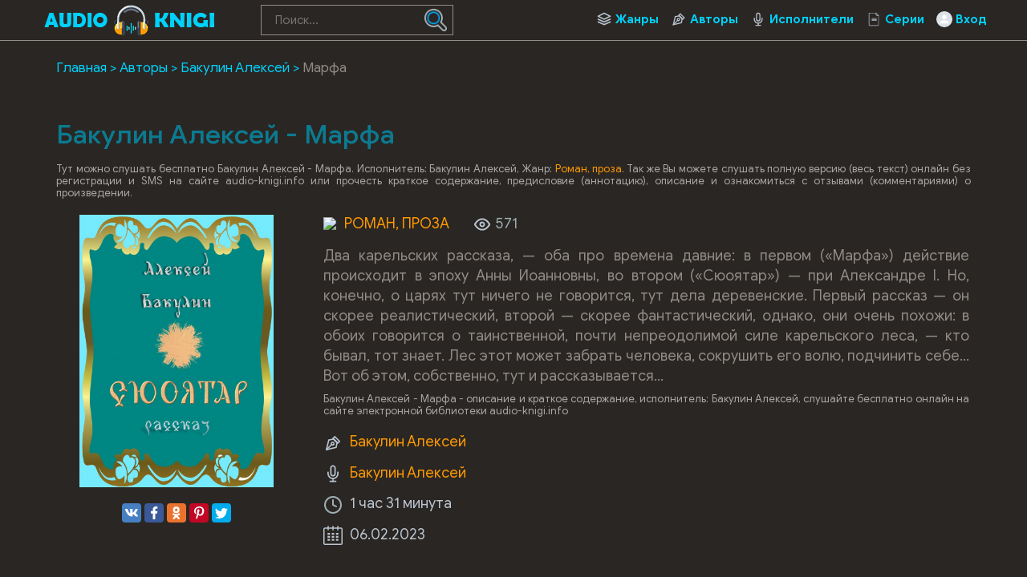

--- FILE ---
content_type: text/html; charset=UTF-8
request_url: https://audio-knigi.info/audio-77811-bakulin-aleksey-marfa
body_size: 51780
content:
<!DOCTYPE html>
<html lang="ru_RU">
    <head>
        <script src="js/jquery.js" type="text/javascript"></script>
        <meta charset="UTF-8">
<meta http-equiv="X-UA-Compatible" content="IE=edge">
<meta name="language" content="ru" />      
<meta name="viewport" content="width=device-width, initial-scale=1, maximum-scale=1.0, user-scalable=no" />
 
<title>Бакулин Алексей - Марфа аудиокнига слушать онлайн audio-knigi.info</title>
<link rel="shortcut icon" href="/images/akvip-favicon.png" type="image/x-icon" />
<link rel="apple-touch-icon" sizes="57x57" href="/images/akvip-apple-icon-57x57.png">
<link rel="apple-touch-icon" sizes="60x60" href="/images/akvip-apple-icon-60x60.png">
<link rel="apple-touch-icon" sizes="72x72" href="/images/akvip-apple-icon-72x72.png">
<link rel="apple-touch-icon" sizes="76x76" href="/images/akvip-apple-icon-76x76.png">
<link rel="apple-touch-icon" sizes="114x114" href="/images/akvip-apple-icon-114x114.png">
<link rel="apple-touch-icon" sizes="120x120" href="/images/akvip-apple-icon-120x120.png">
<link rel="apple-touch-icon" sizes="144x144" href="/images/akvip-apple-icon-144x144.png">
<link rel="apple-touch-icon" sizes="152x152" href="/images/akvip-apple-icon-152x152.png">
<link rel="apple-touch-icon" sizes="180x180" href="/images/akvip-apple-icon-180x180.png">
<link rel="icon" type="image/png" sizes="192x192"  href="/images/akvip-android-icon-192x192.png">
<link rel="icon" type="image/png" sizes="32x32" href="/images/akvip-favicon-32x32.png">
<link rel="icon" type="image/png" sizes="96x96" href="/images/akvip-favicon-96x96.png">
<link rel="icon" type="image/png" sizes="16x16" href="/images/akvip-favicon-16x16.png">
<link rel="manifest" href="/images/manifest.json">
<meta name="msapplication-TileColor" content="#ffffff">
<meta name="msapplication-TileImage" content="/images/akvip-ms-icon-144x144.png">
<meta name="theme-color" content="#ffffff">
<link rel="alternate" type="application/rss+xml" title="RSS" href="https://audio-knigi.info/rss" />
<meta name="yandex-verification" content="eb2dedaad7e1d55a" />
<meta name="google-site-verification" content="vhdNvLzo91jQTjtF72ulFn8UQ_IECAUNg5R7Q3Cd3E4" />
<script data-ad-client="ca-pub-5698857091572923" async src="https://pagead2.googlesyndication.com/pagead/js/adsbygoogle.js"></script>
<meta name="description" content="Слушать аудиокниги онлайн — Бакулин Алексей - Марфа, бесплатно и без регистрации.">
<meta name="keywords" content="Бакулин Алексей - Марфа,аудиокнига,слушать,онлайн,бесплатно">
<meta name="robots" content="index,follow">
<meta property="og:title" content="Бакулин Алексей - Марфа аудиокнига слушать онлайн audio-knigi.info">
<meta property="og:site_name" content="Аудиокниги слушать онлайн бесплатно без регистрации полностью">
<meta property="og:url" content="https://audio-knigi.info/audio-77811-bakulin-aleksey-marfa">
<meta property="og:type" content="books.book">
<meta property="og:locale" content="ru_RU">
<meta property="og:description" content="Слушать аудиокниги онлайн — Бакулин Алексей - Марфа, бесплатно и без регистрации.">
<meta property="og:image" content="https://vvoqhuz9dcid9zx9.redirectto.cc/s04/77299/img.jpg">
<link href="https://audio-knigi.info/audio-77811-bakulin-aleksey-marfa" rel="canonical">
<link href="/assets/d4003829/css/comment.css?v=1754631453" rel="stylesheet">
<link href="/css/style.css?v=1754549494" rel="stylesheet">
<link href="/css/font-awesome.min.css?v=1754549494" rel="stylesheet">
<link href="/css/biblio.css?v=1754549494" rel="stylesheet"><!--  <script async src="js/jquery.js" type="text/javascript"></script> -->
<script>
    var PATH_ROOT = '/',
            LIVESTREET_SECURITY_KEY = 'd9bd1a8df3337495484890a11adac729';
    var aRouter = [];

</script>
<script type="text/javascript">
    var REALTIME_OPTIONS = {
        server_address: '',
        client_timeout: 120
    };</script>
<script type="text/javascript">
    var TALK_OPTIONS = {
        current_user_realtime_channel: '',
        comment_live_block_realtime_channel: 'comment_live_block'
    };
</script>
<script>
    !function(e,n,t){var o=function(e){var t=new XMLHttpRequest;t.onload=function(t){n.querySelector("#symbols_place").innerHTML=t.target.response,void 0!==e&&e()},t.open("GET","/css/symbols_v2.svg",!0),t.responseType="text",t.send()};!function(e,t){n.onreadystatechange=function(){var o=n.readyState;"interactive"===o&&void 0!==e&&e(),"complete"===o&&void 0!==t&&t()}}(function(){o()})}(window,document)
</script>
<script>window.yaContextCb = window.yaContextCb || []</script>
<script src="https://yandex.ru/ads/system/context.js" async></script>    </head>
<body class="">
        <div id="symbols_place" style="display:none;"></div>
                <header id="header" role="banner" data-shop="1">
            <nav class="navbar">
                <div class="navbar-logo" style="text-align: center">                            
                    <a href="/" title="Аудиокниги слушать онлайн бесплатно">
                        <img class="navbar-brand-logo" src="/images/audio-knigi-vip-logo.png" alt="Аудиокниги слушать онлайн бесплатно Audio-Knigi.info" />
                    </a>                            
                </div>
                <a href="#" id="pull">
                    <div class="pol">
                        <span class="icon-bar"></span>
                        <span class="icon-bar"></span>
                        <span class="icon-bar"></span>
                    </div>
                </a>
                <ul class="navbar-nav" data="menu"><li class="genres_m"><a href="/genres">Жанры</a></li>
<li class="authors_m"><a href="/authors">Авторы</a></li>
<li class="readers_m"><a href="/performers">Исполнители</a></li>
<li class="series_m"><a href="/serieses">Серии</a></li>
<li class="login_m"><a href="/user/login">Вход</a></li></ul>                <form id="header-search-form" class="b-header__search" method="get" name="searchform" action="/search">
                    <input minlength="3" class="b-header__search_field" id="story" name="text" value="" onblur="if (this.value == '')
                                                this.value = '';" onfocus="if (this.value == '')
                                                this.value = '';" type="text" autocomplete="off" required placeholder="Поиск...">
                    <button class="b-header__search_submit" type="submit"><img style="width:100%" src="[data-uri]"></button>
                </form>
            </nav>  
        </header>
        <div id="wrapper">           
            <div class="container">
                <div class="row">
                                        <div class="b-header__sort">
                        <ul class="breadcrumb" itemscope itemtype="http://schema.org/BreadcrumbList">
        <li itemprop="itemListElement" itemscope itemtype="http://schema.org/ListItem">
            <a href="/" itemprop="item"><span itemprop="name">Главная</span></a><meta itemprop="position" content="1" />
        </li>
    
        <li itemprop="itemListElement" itemscope itemtype="http://schema.org/ListItem">
            <a href="/authors" itemprop="item"><span itemprop="name">Авторы</span></a><meta itemprop="position" content="2" />
        </li>
    
        <li itemprop="itemListElement" itemscope itemtype="http://schema.org/ListItem">
            <a href="/avtor-23586-bakulin-aleksei" itemprop="item"><span itemprop="name">Бакулин Алексей</span></a><meta itemprop="position" content="3" />
        </li>
    
        <li class="active">
            <span>Марфа</span>
        </li>
    </ul>                    </div>
                                        <div class="adv"><!--Тип баннера: [audio-knigi.info] Desktop Top-->
                            <div id="adfox_16589009839925080"></div>
                            <script>
                                window.yaContextCb.push(()=>{
                                    Ya.adfoxCode.createAdaptive({
                                        ownerId: 264109,
                                        containerId: 'adfox_16589009839925080',
                                        params: {
                                            pp: 'g',
                                            ps: 'fxkp',
                                            p2: 'htpv'
                                        }
                                    }, ['desktop', 'tablet'], {
                                        tabletWidth: 830,
                                        phoneWidth: 480,
                                        isAutoReloads: false
                                    })
                                })
                            </script>
                            <!--Тип баннера: [audio-knigi.info] Mobile Top-->
                            <div id="adfox_16589011844049913"></div>
                            <script>
                                window.yaContextCb.push(()=>{
                                    Ya.adfoxCode.createAdaptive({
                                        ownerId: 264109,
                                        containerId: 'adfox_16589011844049913',
                                        params: {
                                            pp: 'i',
                                            ps: 'fxkp',
                                            p2: 'htpw'
                                        }
                                    }, ['phone'], {
                                        tabletWidth: 830,
                                        phoneWidth: 480,
                                        isAutoReloads: false
                                    })
                                })
                            </script></div>
                    <section role="main" style="padding:10px">                        
                        <!--<link rel='stylesheet' type="text/css" href="/css/audioplayer.css"/>-->

<article class="abook-page">
    <header class="abook-item-header">
        <h1 class="b-maintitle">Бакулин Алексей - Марфа</h1>        
        <div class="fullentry_info book">Тут можно слушать бесплатно Бакулин Алексей - Марфа. Исполнитель: Бакулин Алексей, Жанр: <a href="/genre-26-roman"><img src="https://Xp4sTM90BVzr.frontroute.org/s04/images/genres/roman.png">Роман, проза</a>. Так же Вы можете слушать полную версию (весь текст) онлайн без регистрации и SMS на сайте audio-knigi.info или прочесть краткое содержание, предисловие (аннотацию), описание и ознакомиться с отзывами (комментариями) о произведении.</div>
    </header>
    <div class="abook-info">
        <div class="panel-info img-abook" style="text-align:center">
            <img class="abook_image" title="Слушать онлайн аудиокниги Бакулин Алексей - Марфа" src="https://vvoqhuz9dcid9zx9.redirectto.cc/s04/77299/img.jpg" alt="Аудиокнига Бакулин Алексей - Марфа">
            <div class="panel-item" style="text-align:center;margin:20px 0"> 
                <script src="https://cdn.jsdelivr.net/npm/yandex-share2/share.js"></script>
                <div class="ya-share2" data-services="vkontakte,facebook,odnoklassniki,pinterest,twitter" data-image="https://vvoqhuz9dcid9zx9.redirectto.cc/s04/77299/img.jpg"></div>
            </div>
        </div>
        <div class="book-about panel-info">
            <div style="margin-bottom:15px;color:#9eaeb1;">
                <div class="abook_genre">
                        <a href="/genre-26-roman"><img src="https://Xp4sTM90BVzr.frontroute.org/s04/images/genres/roman.png">Роман, проза</a>                </div>
                <span>
                    <img src="[data-uri]" /> 571                </span>
            </div>
            <div class="abook-desc">Два карельских рассказа, — оба про времена давние: в первом («Марфа») действие происходит в эпоху Анны Иоанновны, во втором («Сюоятар») — при Александре I. Но, конечно, о царях тут ничего не говорится, тут дела деревенские. Первый рассказ — он скорее реалистический, второй — скорее фантастический, однако, они очень похожи: в обоих говорится о таинственной, почти непреодолимой силе карельского леса, — кто бывал, тот знает. Лес этот может забрать человека, сокрушить его волю, подчинить себе… Вот об этом, собственно, тут и рассказывается…</div>
            <div class="fullentry_info book">Бакулин Алексей - Марфа - описание и краткое содержание, исполнитель: Бакулин Алексей, слушайте бесплатно онлайн на сайте электронной библиотеки audio-knigi.info</div>
                            <div class="panel-item">
                    <img src="[data-uri]" />
                    <a rel="author" href="/avtor-23586-bakulin-aleksei">Бакулин Алексей</a>
                </div>
                                <div class="panel-item">
                    <img src="[data-uri]" />
                    <a href="/ispolnitel-11344-bakulin-aleksei">Бакулин Алексей</a>
                </div>
                            
            <div class="panel-item">
                <img src="[data-uri]" />
                
              <span class="hours">1 час</span> <span class="minutes">31 минута</span>
              <span class="rate"></span>
                         
            </div>
            <div class="panel-item">
                <img src="[data-uri]" />
                06.02.2023                
            </div>  
        </div>
        <div class="adv"></div>
    </div>        
    <div class="abook-player">
            <h2 class="h2">Бакулин Алексей - Марфа слушать онлайн бесплатно</h2>
            <div class="fullentry_info book">Бакулин Алексей - Марфа - слушать аудиокнигу онлайн бесплатно, автор Бакулин Алексей, исполнитель Бакулин Алексей</div>
            <script src="/js/playerjs-akinfo.js" type="text/javascript"></script>
                <div id="player"></div>
                <script>
                    var player = new Playerjs({id: "player",
                        title: "Бакулин Алексей - Марфа",
                        file: 
                            "https://vvoqhuz9dcid9zx9.redirectto.cc/s04/77299/77299.pl.txt"                    });
                </script>
                <style>
                    #player {
/*                        padding-bottom:400px!important;
                        border:1px solid #eaeaea;
                        margin-bottom: 15px;
                        border-radius: 0!important;*/
                    }
                    /*#player pjsdiv svg path{fill:#fd6a6a!important}*/
                    #player video {display: none;}
                </style>
    </div>
    <div class="abook-similar">
        <h2>Похожие аудиокниги на "Бакулин Алексей - Марфа"</h2>
        <div class="fullentry_info book">Аудиокниги похожие на "Бакулин Алексей - Марфа" слушать онлайн бесплатно полные версии. </div>
        <div class="similar-abooks-block"><div class="abook-similar-item"><a href="/audio-97805-kartlend-barbara-spasti-rozannu">
                                        <img class="abook_image" title="Слушать онлайн аудиокнигу Картленд Барбара – Спасти Розанну" src="https://vvoqhuz9dcid9zx9.redirectto.cc/s04/104483/img.jpg" alt="Аудиокнига Картленд Барбара – Спасти Розанну">
                                        <span>Картленд Барбара – Спасти Розанну</span>    
                                       </a></div><div class="abook-similar-item"><a href="/audio-97807-gerasimov-aleksandr-v-passivnom-poiske">
                                        <img class="abook_image" title="Слушать онлайн аудиокнигу Герасимов Александр – В пассивном поиске" src="https://vvoqhuz9dcid9zx9.redirectto.cc/s04/104524/img.jpg" alt="Аудиокнига Герасимов Александр – В пассивном поиске">
                                        <span>Герасимов Александр – В пассивном поиске</span>    
                                       </a></div><div class="abook-similar-item"><a href="/audio-97740-gerasimov-aleksandr-vdohnovenie-kotoroe-ushlo">
                                        <img class="abook_image" title="Слушать онлайн аудиокнигу Герасимов Александр – Вдохновение, которое ушло" src="https://vvoqhuz9dcid9zx9.redirectto.cc/s04/104522/img.jpg" alt="Аудиокнига Герасимов Александр – Вдохновение, которое ушло">
                                        <span>Герасимов Александр – Вдохновение, которое ушло</span>    
                                       </a></div><div class="abook-similar-item"><a href="/audio-97810-abdullaev-dzhahangir-vozvraschenie-ahtama">
                                        <img class="abook_image" title="Слушать онлайн аудиокнигу Абдуллаев Джахангир – Возвращение Ахтама" src="https://vvoqhuz9dcid9zx9.redirectto.cc/s04/104702/img.jpg" alt="Аудиокнига Абдуллаев Джахангир – Возвращение Ахтама">
                                        <span>Абдуллаев Джахангир – Возвращение Ахтама</span>    
                                       </a></div><div class="abook-similar-item"><a href="/audio-97732-kartlend-barbara-otel-paradiz">
                                        <img class="abook_image" title="Слушать онлайн аудиокнигу Картленд Барбара – Отель "Парадиз"" src="https://vvoqhuz9dcid9zx9.redirectto.cc/s04/104482/img.jpg" alt="Аудиокнига Картленд Барбара – Отель "Парадиз"">
                                        <span>Картленд Барбара – Отель "Парадиз"</span>    
                                       </a></div><div class="abook-similar-item"><a href="/audio-97743-uoters-sara-barhatnye-kogotki">
                                        <img class="abook_image" title="Слушать онлайн аудиокнигу Уотерс Сара – Бархатные коготки" src="https://vvoqhuz9dcid9zx9.redirectto.cc/s04/104536/img.jpg" alt="Аудиокнига Уотерс Сара – Бархатные коготки">
                                        <span>Уотерс Сара – Бархатные коготки</span>    
                                       </a></div></div>    </div>
    <div class="abook-auth">
        <h2>Бакулин Алексей слушать все книги автора по порядку</h2>
        <div class="tags">            
            <span><a rel="nofollow" target="_blank" href="/avtor-23586-bakulin-aleksei">Бакулин Алексей</a></span>
        </div>
        <p>Бакулин Алексей - все книги автора в одном месте слушать по порядку полные версии на сайте онлайн аудио библиотеки audio-knigi.info</p>
    </div>
    <div class="adv"><!--Тип баннера: [audio-knigi.info] Desktop Bot-->
                            <div id="adfox_165890107806756"></div>
                            <script>
                                window.yaContextCb.push(()=>{
                                    Ya.adfoxCode.createAdaptive({
                                        ownerId: 264109,
                                        containerId: 'adfox_165890107806756',
                                        params: {
                                            pp: 'g',
                                            ps: 'fxkp',
                                            p2: 'htpx'
                                        }
                                    }, ['desktop', 'tablet'], {
                                        tabletWidth: 830,
                                        phoneWidth: 480,
                                        isAutoReloads: false
                                    })
                                })
                            </script>
                            <!--Тип баннера: [audio-knigi.info] Mobile Bot-->
                            <div id="adfox_165890123245691785"></div>
                            <script>
                                window.yaContextCb.push(()=>{
                                    Ya.adfoxCode.createAdaptive({
                                        ownerId: 264109,
                                        containerId: 'adfox_165890123245691785',
                                        params: {
                                            pp: 'i',
                                            ps: 'fxkp',
                                            p2: 'htpy'
                                        }
                                    }, ['phone'], {
                                        tabletWidth: 830,
                                        phoneWidth: 480,
                                        isAutoReloads: false
                                    })
                                })
                            </script></div>
    <div class="abook-comm">       
        <h3>Бакулин Алексей - Бакулин Алексей - Марфа отзывы</h3>
        <div class="fullentry_info book">Отзывы слушателей о книге Бакулин Алексей - Марфа, исполнитель: Бакулин Алексей. Читайте комментарии и мнения людей о произведении.</div>
<div class="comments row">
    <div class="col-md-11 col-sm-11">
        <div class="title-block clearfix">  
            <div class="title-seperator"></div>
        </div>
                <ol class="comments-list">
            <div id="w0" class="list-view"><div class="empty">Ничего не найдено.</div></div>        </ol>
        <div class="comment-form-container">
    
        <form id="comment-form" class="comment-box" action="/comment/default/create" method="post">        <input type="hidden" name="entityData" value="EA8kncrVy1potMNFs8wq+WJmNjMxZmI1YzBmMTE4Mjk4YmJlNThiZWNlNWMwMjY0OGE2OWNlYjJkMTk1NzYxNjQwMGEyN2U2M2Y3ZjI3OTWe3HDlWj3+8RY6K+sMiawAMKf/Q9txNuAZmKP7scAcGDuXG1dQe/h2oTUJJxUeWy5EXGwgFUoymMcZIa3W2y2dksiOjt71RVm4Jux9vVYaANFJ8fL32eOzbv1VzSPSg7Ortji9R38YdVWPtvXC13aZhUgaCbdAk6h5c9+hdJomHV5C9cAYVA1s2FbVcIXEDyfO8iE1iAs7FKf2C0ZH5N3Byh2IrLZjM/KBktVrXChaZw==">                    <div class="form-group field-commentmodel-anonymoususername required">
<input type="text" id="commentmodel-anonymoususername" class="form-control" name="CommentModel[anonymousUsername]" placeholder="Ваше имя..." data-comment="anonymousUsername" aria-required="true"><div class="help-block"></div>
</div>                <div class="form-group field-commentmodel-content required">
<textarea id="commentmodel-content" class="form-control" name="CommentModel[content]" rows="4" placeholder="Добавить комментарий..." data-comment="content" aria-required="true"></textarea><div class="help-block"></div>
</div>        <div class="form-group field-commentmodel-parentid">
<input type="hidden" id="commentmodel-parentid" class="form-control" name="CommentModel[parentId]" data-comment="parent-id">
</div>        <div class="form-group field-commentmodel-recaptcha required">
<label class="control-label" for="commentmodel-recaptcha"></label>
<input type="hidden" id="commentmodel-recaptcha" name="CommentModel[reCaptcha]"><div id="commentmodel-recaptcha-recaptcha-comment-form" class="g-recaptcha" data-sitekey="6Lf4IX8aAAAAAHoSLSIPivNRu8rRexeN9iKV9YUf" data-input-id="commentmodel-recaptcha" data-form-id="comment-form"></div>

<div class="help-block"></div>
</div>        <div class="comment-box-partial">
            <div class="button-container show">
                <a id="cancel-reply" class="pull-right" href="#" data-action="cancel-reply">Нажмите для отмены.</a><button type="submit" class="btn btn-primary comment-submit">Отправить</button>            </div>
        </div>
        </form>        <div class="clearfix"></div>
    </div>    </div>
</div>    </div>
    <script type="application/ld+json">
        {
        "@context": "https://schema.org",
        "@type": "WebPage",
        "breadcrumb": "Главная > Авторы > Бакулин Алексей > Бакулин Алексей - Марфа",
        "mainEntity":{
        "@type": "Book",
        "author": "Бакулин Алексей",
        "bookFormat": "https://schema.org/EBook",
        "datePublished": "2023-02-06",
        "image": "https://vvoqhuz9dcid9zx9.redirectto.cc/s04/77299/img.jpg",
        "name": "Бакулин Алексей - Марфа",
        "description": "Два карельских рассказа, — оба про времена давние: в первом («Марфа») действие происходит в эпоху Анны Иоанновны, во втором («Сюоятар») — при Александре I. Но, конечно, о царях тут ничего не говорится, тут дела деревенские. Первый рассказ — он скорее реалистический, второй — скорее фантастический, однако, они очень похожи: в обоих говорится о таинственной, почти непреодолимой силе карельского леса, — кто бывал, тот знает. Лес этот может забрать человека, сокрушить его волю, подчинить себе… Вот об этом, собственно, тут и рассказывается…"                               
        }
        }
    </script>
    <script type="application/ld+json">
        {
        "@context": "https://schema.org",        
        "@type": "Book",
        "author": "Бакулин Алексей",
        "bookFormat": "https://schema.org/EBook",
        "datePublished": "2023-02-06",
        "image": "https://vvoqhuz9dcid9zx9.redirectto.cc/s04/77299/img.jpg",
        "name": "Бакулин Алексей - Марфа",
        "description": "Два карельских рассказа, — оба про времена давние: в первом («Марфа») действие происходит в эпоху Анны Иоанновны, во втором («Сюоятар») — при Александре I. Но, конечно, о царях тут ничего не говорится, тут дела деревенские. Первый рассказ — он скорее реалистический, второй — скорее фантастический, однако, они очень похожи: в обоих говорится о таинственной, почти непреодолимой силе карельского леса, — кто бывал, тот знает. Лес этот может забрать человека, сокрушить его волю, подчинить себе… Вот об этом, собственно, тут и рассказывается…"
        }
    </script>
</article>
<style>
    ::-webkit-scrollbar {
        width: 15px;
        height: 15px;
    }

    ::-webkit-scrollbar-track {
        box-shadow: inset 0 0 10px rgba(0, 209, 250, 1);
        border-radius: 10px;
    }

    ::-webkit-scrollbar-thumb {
        border-radius: 5px;
        background: #00d1fa; 
        box-shadow: inset 0 0 6px rgba(0, 209, 250, 0.5); 
    }
    .nav-main.zoomsounds-nav {
        overflow-y: scroll;
    }
</style> 
                        
                    </section>                    
                </div>                    
            </div>
        </div>        
         <footer id="footer">
            <div class="container"> 
                <div class="list-block">  
                    <h3>audio-knigi.info</h3>
                        <ul>
                            <li><a href="/">Главная</a></li>
                            <li><a href="/genres">Жанры</a></li>
                            <li><a href="/top">Топ-100</a></li>
                            <li><a href="/authors">Авторы</a></li>
                            <li><a href="/performers">Исполнители</a></li>
                            <li><a href="/contacts">Обратная связь</a></li>                                    
                        </ul>                            
                </div>
                <div class="list-block">
                    <h3>Популярное</h3>
                    <ul>
                        <li><a href="https://audio-knigi.info/genre-23-fantasy">Фантастика</a></li>
                        <li><a href="https://audio-knigi.info/genre-28-detective">Детективы, триллеры</a></li> 
                        <li><a href="https://audio-knigi.info/genre-30-detskie">Для детей</a></li>                            
                        <li><a href="https://audio-knigi.info/genre-26-roman">Роман, проза</a></li>                            
                        <li><a href="https://audio-knigi.info/genre-34-priklucheniya">Приключения</a></li>                            
                        <li><a href="https://audio-knigi.info/genre-29-humor">Юмор, сатира</a></li>                            
                    </ul>                            
                </div>   
                <div class="copyright">
                    <span class="link__mailto" style="float:left;">
                        Партнер <svg style="margin-left:10px;width:73px;height:20px;vertical-align:middle;margin-right:10px;fill:#0088c0;" xmlns="http://www.w3.org/2000/svg"><use xlink:href="#biblio-icon"></use></svg>
                        <span style="margin-left:10px">Почта для связи: ptnpnh.books@gmail.com</span>
                    </span>
                    <div class="inner">                            
                        &copy; 2019-2025 <a href="https://audio-knigi.info">Audio-Knigi.info</a>
                    </div>
                </div>                
            </div>
        </footer> 
<script src="//www.google.com/recaptcha/api.js?hl=ru_RU&amp;render=explicit&amp;onload=recaptchaOnloadCallback" async defer></script>
<script src="/assets/6e83b885/jquery.js?v=1754631453"></script>
<script src="/assets/aef61311/yii.js?v=1754631453"></script>
<script src="/assets/d4003829/js/comment.js?v=1754631453"></script>
<script src="/assets/aef61311/yii.activeForm.js?v=1754631453"></script>
<script src="/js/webfont.js?v=1754549494"></script>
<script src="/js/main.js?v=1754549494"></script>
<script src="/js/jquery-ui.js?v=1754549494"></script>
<script src="/js/jquery.cookie.js?v=1754549494"></script>
<script type="text/javascript">var recaptchaOnloadCallback = function() {
    jQuery(".g-recaptcha").each(function() {
        var reCaptcha = jQuery(this);
        if (reCaptcha.data("recaptcha-client-id") === undefined) {
            var recaptchaClientId = grecaptcha.render(reCaptcha.attr("id"), {
                "callback": function(response) {
                    if (reCaptcha.data("form-id") !== "") {
                        jQuery("#" + reCaptcha.data("input-id"), "#" + reCaptcha.data("form-id")).val(response)
                            .trigger("change");
                    } else {
                        jQuery("#" + reCaptcha.data("input-id")).val(response)
                            .trigger("change");
                    }

                    if (reCaptcha.attr("data-callback")) {
                        eval("(" + reCaptcha.attr("data-callback") + ")(response)");
                    }
                },
                "expired-callback": function() {
                    if (reCaptcha.data("form-id") !== "") {
                        jQuery("#" + reCaptcha.data("input-id"), "#" + reCaptcha.data("form-id")).val("");
                    } else {
                        jQuery("#" + reCaptcha.data("input-id")).val("");
                    }

                    if (reCaptcha.attr("data-expired-callback")) {
                         eval("(" + reCaptcha.attr("data-expired-callback") + ")()");
                    }
                },
            });
            reCaptcha.data("recaptcha-client-id", recaptchaClientId);
            
            if (reCaptcha.data("size") === "invisible") {
                grecaptcha.execute(recaptchaClientId);
            }
        }
    });
};</script>
<script type="text/javascript">jQuery(document).ready(function () {
jQuery.comment([]);
jQuery('#comment-form').yiiActiveForm([{"id":"commentmodel-anonymoususername","name":"anonymousUsername","container":".field-commentmodel-anonymoususername","input":"#commentmodel-anonymoususername","enableAjaxValidation":true,"validateOnChange":false,"validateOnBlur":false},{"id":"commentmodel-content","name":"content","container":".field-commentmodel-content","input":"#commentmodel-content","enableAjaxValidation":true,"validateOnChange":false,"validateOnBlur":false},{"id":"commentmodel-parentid","name":"parentId","container":".field-commentmodel-parentid","input":"#commentmodel-parentid","enableAjaxValidation":true,"validateOnChange":false,"validateOnBlur":false},{"id":"commentmodel-recaptcha","name":"reCaptcha","container":".field-commentmodel-recaptcha","input":"#commentmodel-recaptcha","enableAjaxValidation":true,"validateOnChange":false,"validateOnBlur":false}], []);
});</script>         
<script src='/js/3683fbb9c39e0dc1e1d5fa3fb8248ff9.js?v=1.141'></script>
<script src='/js/wgt.js?v=1.52'></script>
<script type="application/ld+json">
{
  "@context" : "http://schema.org",
  "@type" : "Organization",
  "name" : "Аудиокниги слушать онлайн бесплатно Audio-Knigi.info",
  "url" : "https://audio-knigi.info/"          
} 
</script>
<!-- Yandex.Metrika counter --> <script type="text/javascript" > (function(m,e,t,r,i,k,a){m[i]=m[i]||function(){(m[i].a=m[i].a||[]).push(arguments)}; m[i].l=1*new Date();k=e.createElement(t),a=e.getElementsByTagName(t)[0],k.async=1,k.src=r,a.parentNode.insertBefore(k,a)}) (window, document, "script", "https://cdn.jsdelivr.net/npm/yandex-metrica-watch/tag.js", "ym"); ym(56681347, "init", { clickmap:true, trackLinks:true, accurateTrackBounce:true }); </script> <noscript><div><img src="https://mc.yandex.ru/watch/56681347" style="position:absolute; left:-9999px;" alt="" /></div></noscript> <!-- /Yandex.Metrika counter -->
<!-- hit.ua -->
<a href='http://hit.ua/?x=48749' target='_blank'>
<script language="javascript" type="text/javascript"><!--
Cd=document;Cr="&"+Math.random();Cp="&s=1";
Cd.cookie="b=b";if(Cd.cookie)Cp+="&c=1";
Cp+="&t="+(new Date()).getTimezoneOffset();
if(self!=top)Cp+="&f=1";
//--></script>
<script language="javascript1.1" type="text/javascript"><!--
if(navigator.javaEnabled())Cp+="&j=1";
//--></script>
<script language="javascript1.2" type="text/javascript"><!--
if(typeof(screen)!='undefined')Cp+="&w="+screen.width+"&h="+
screen.height+"&d="+(screen.colorDepth?screen.colorDepth:screen.pixelDepth);
//--></script>
<script language="javascript" type="text/javascript"><!--
Cd.write("<img src='//c.hit.ua/hit?i=48749&g=0&x=2"+Cp+Cr+
"&r="+escape(Cd.referrer)+"&u="+escape(window.location.href)+
"' border='0' wi"+"dth='1' he"+"ight='1'/>");
//--></script>
<noscript>
<img src='//c.hit.ua/hit?i=48749&amp;g=0&amp;x=2' border='0'/>
</noscript></a>
<!-- / hit.ua -->  
    </body>
    <div style='width: 100%; position: fixed; bottom: 0; left: 0; display: flex; justify-content: center; z-index: 999999;' id='closing'>
                            <div style='box-shadow: rgba(17, 58, 102, 0.45) 0px 4px 6px 3px; position: relative;'>
                                <!--Тип баннера: [audio-knigi.info] Desktop Bannerline-->
                                <div id="adfox_165890135622153919"></div>
                                <script>
                                    window.yaContextCb.push(()=>{
                                        Ya.adfoxCode.createAdaptive({
                                            ownerId: 264109,
                                            containerId: 'adfox_165890135622153919',
                                            params: {
                                                pp: 'g',
                                                ps: 'fxkp',
                                                p2: 'htpz'
                                            }
                                        }, ['desktop', 'tablet'], {
                                            tabletWidth: 830,
                                            phoneWidth: 480,
                                            isAutoReloads: false
                                        })
                                    })
                                </script>
                                <!--Тип баннера: [audio-knigi.info] Mobile Bannerline-->
                                <div id="adfox_165890139813855111"></div>
                                <script>
                                    window.yaContextCb.push(()=>{
                                        Ya.adfoxCode.createAdaptive({
                                            ownerId: 264109,
                                            containerId: 'adfox_165890139813855111',
                                            params: {
                                                pp: 'i',
                                                ps: 'fxkp',
                                                p2: 'htqa'
                                            }
                                        }, ['phone'], {
                                            tabletWidth: 830,
                                            phoneWidth: 480,
                                            isAutoReloads: false
                                        })
                                    })
                                </script>
                                        <span id='close' style='background: #fff; width: 27px; height: 27px; border-radius: 5px; border: 1px solid grey; color: #000; display: flex; align-items: center; justify-content: center; position: absolute; top: -29px; right: 0px; z-index: 999999; font-size: 25px'>×</span>
                                    </div>
                                </div>
                                <script>
                                    const websitebody = document.querySelector('body');
                                    console.log(screen.width);
                                    if (screen.width>500){
                                        document.getElementById('closing').style.display = 'none'
                                    }
                                    websitebody.addEventListener('click', event => {
                                        if (event.target.id === 'close') {
                                            setTimeout(document.getElementById('closing').style.display = 'none', 500);
                                        }
                                    })
                                </script></html>


--- FILE ---
content_type: text/html; charset=utf-8
request_url: https://www.google.com/recaptcha/api2/anchor?ar=1&k=6Lf4IX8aAAAAAHoSLSIPivNRu8rRexeN9iKV9YUf&co=aHR0cHM6Ly9hdWRpby1rbmlnaS5pbmZvOjQ0Mw..&hl=ru&v=cLm1zuaUXPLFw7nzKiQTH1dX&size=normal&anchor-ms=20000&execute-ms=15000&cb=xb0hsdacwoh1
body_size: 45906
content:
<!DOCTYPE HTML><html dir="ltr" lang="ru"><head><meta http-equiv="Content-Type" content="text/html; charset=UTF-8">
<meta http-equiv="X-UA-Compatible" content="IE=edge">
<title>reCAPTCHA</title>
<style type="text/css">
/* cyrillic-ext */
@font-face {
  font-family: 'Roboto';
  font-style: normal;
  font-weight: 400;
  src: url(//fonts.gstatic.com/s/roboto/v18/KFOmCnqEu92Fr1Mu72xKKTU1Kvnz.woff2) format('woff2');
  unicode-range: U+0460-052F, U+1C80-1C8A, U+20B4, U+2DE0-2DFF, U+A640-A69F, U+FE2E-FE2F;
}
/* cyrillic */
@font-face {
  font-family: 'Roboto';
  font-style: normal;
  font-weight: 400;
  src: url(//fonts.gstatic.com/s/roboto/v18/KFOmCnqEu92Fr1Mu5mxKKTU1Kvnz.woff2) format('woff2');
  unicode-range: U+0301, U+0400-045F, U+0490-0491, U+04B0-04B1, U+2116;
}
/* greek-ext */
@font-face {
  font-family: 'Roboto';
  font-style: normal;
  font-weight: 400;
  src: url(//fonts.gstatic.com/s/roboto/v18/KFOmCnqEu92Fr1Mu7mxKKTU1Kvnz.woff2) format('woff2');
  unicode-range: U+1F00-1FFF;
}
/* greek */
@font-face {
  font-family: 'Roboto';
  font-style: normal;
  font-weight: 400;
  src: url(//fonts.gstatic.com/s/roboto/v18/KFOmCnqEu92Fr1Mu4WxKKTU1Kvnz.woff2) format('woff2');
  unicode-range: U+0370-0377, U+037A-037F, U+0384-038A, U+038C, U+038E-03A1, U+03A3-03FF;
}
/* vietnamese */
@font-face {
  font-family: 'Roboto';
  font-style: normal;
  font-weight: 400;
  src: url(//fonts.gstatic.com/s/roboto/v18/KFOmCnqEu92Fr1Mu7WxKKTU1Kvnz.woff2) format('woff2');
  unicode-range: U+0102-0103, U+0110-0111, U+0128-0129, U+0168-0169, U+01A0-01A1, U+01AF-01B0, U+0300-0301, U+0303-0304, U+0308-0309, U+0323, U+0329, U+1EA0-1EF9, U+20AB;
}
/* latin-ext */
@font-face {
  font-family: 'Roboto';
  font-style: normal;
  font-weight: 400;
  src: url(//fonts.gstatic.com/s/roboto/v18/KFOmCnqEu92Fr1Mu7GxKKTU1Kvnz.woff2) format('woff2');
  unicode-range: U+0100-02BA, U+02BD-02C5, U+02C7-02CC, U+02CE-02D7, U+02DD-02FF, U+0304, U+0308, U+0329, U+1D00-1DBF, U+1E00-1E9F, U+1EF2-1EFF, U+2020, U+20A0-20AB, U+20AD-20C0, U+2113, U+2C60-2C7F, U+A720-A7FF;
}
/* latin */
@font-face {
  font-family: 'Roboto';
  font-style: normal;
  font-weight: 400;
  src: url(//fonts.gstatic.com/s/roboto/v18/KFOmCnqEu92Fr1Mu4mxKKTU1Kg.woff2) format('woff2');
  unicode-range: U+0000-00FF, U+0131, U+0152-0153, U+02BB-02BC, U+02C6, U+02DA, U+02DC, U+0304, U+0308, U+0329, U+2000-206F, U+20AC, U+2122, U+2191, U+2193, U+2212, U+2215, U+FEFF, U+FFFD;
}
/* cyrillic-ext */
@font-face {
  font-family: 'Roboto';
  font-style: normal;
  font-weight: 500;
  src: url(//fonts.gstatic.com/s/roboto/v18/KFOlCnqEu92Fr1MmEU9fCRc4AMP6lbBP.woff2) format('woff2');
  unicode-range: U+0460-052F, U+1C80-1C8A, U+20B4, U+2DE0-2DFF, U+A640-A69F, U+FE2E-FE2F;
}
/* cyrillic */
@font-face {
  font-family: 'Roboto';
  font-style: normal;
  font-weight: 500;
  src: url(//fonts.gstatic.com/s/roboto/v18/KFOlCnqEu92Fr1MmEU9fABc4AMP6lbBP.woff2) format('woff2');
  unicode-range: U+0301, U+0400-045F, U+0490-0491, U+04B0-04B1, U+2116;
}
/* greek-ext */
@font-face {
  font-family: 'Roboto';
  font-style: normal;
  font-weight: 500;
  src: url(//fonts.gstatic.com/s/roboto/v18/KFOlCnqEu92Fr1MmEU9fCBc4AMP6lbBP.woff2) format('woff2');
  unicode-range: U+1F00-1FFF;
}
/* greek */
@font-face {
  font-family: 'Roboto';
  font-style: normal;
  font-weight: 500;
  src: url(//fonts.gstatic.com/s/roboto/v18/KFOlCnqEu92Fr1MmEU9fBxc4AMP6lbBP.woff2) format('woff2');
  unicode-range: U+0370-0377, U+037A-037F, U+0384-038A, U+038C, U+038E-03A1, U+03A3-03FF;
}
/* vietnamese */
@font-face {
  font-family: 'Roboto';
  font-style: normal;
  font-weight: 500;
  src: url(//fonts.gstatic.com/s/roboto/v18/KFOlCnqEu92Fr1MmEU9fCxc4AMP6lbBP.woff2) format('woff2');
  unicode-range: U+0102-0103, U+0110-0111, U+0128-0129, U+0168-0169, U+01A0-01A1, U+01AF-01B0, U+0300-0301, U+0303-0304, U+0308-0309, U+0323, U+0329, U+1EA0-1EF9, U+20AB;
}
/* latin-ext */
@font-face {
  font-family: 'Roboto';
  font-style: normal;
  font-weight: 500;
  src: url(//fonts.gstatic.com/s/roboto/v18/KFOlCnqEu92Fr1MmEU9fChc4AMP6lbBP.woff2) format('woff2');
  unicode-range: U+0100-02BA, U+02BD-02C5, U+02C7-02CC, U+02CE-02D7, U+02DD-02FF, U+0304, U+0308, U+0329, U+1D00-1DBF, U+1E00-1E9F, U+1EF2-1EFF, U+2020, U+20A0-20AB, U+20AD-20C0, U+2113, U+2C60-2C7F, U+A720-A7FF;
}
/* latin */
@font-face {
  font-family: 'Roboto';
  font-style: normal;
  font-weight: 500;
  src: url(//fonts.gstatic.com/s/roboto/v18/KFOlCnqEu92Fr1MmEU9fBBc4AMP6lQ.woff2) format('woff2');
  unicode-range: U+0000-00FF, U+0131, U+0152-0153, U+02BB-02BC, U+02C6, U+02DA, U+02DC, U+0304, U+0308, U+0329, U+2000-206F, U+20AC, U+2122, U+2191, U+2193, U+2212, U+2215, U+FEFF, U+FFFD;
}
/* cyrillic-ext */
@font-face {
  font-family: 'Roboto';
  font-style: normal;
  font-weight: 900;
  src: url(//fonts.gstatic.com/s/roboto/v18/KFOlCnqEu92Fr1MmYUtfCRc4AMP6lbBP.woff2) format('woff2');
  unicode-range: U+0460-052F, U+1C80-1C8A, U+20B4, U+2DE0-2DFF, U+A640-A69F, U+FE2E-FE2F;
}
/* cyrillic */
@font-face {
  font-family: 'Roboto';
  font-style: normal;
  font-weight: 900;
  src: url(//fonts.gstatic.com/s/roboto/v18/KFOlCnqEu92Fr1MmYUtfABc4AMP6lbBP.woff2) format('woff2');
  unicode-range: U+0301, U+0400-045F, U+0490-0491, U+04B0-04B1, U+2116;
}
/* greek-ext */
@font-face {
  font-family: 'Roboto';
  font-style: normal;
  font-weight: 900;
  src: url(//fonts.gstatic.com/s/roboto/v18/KFOlCnqEu92Fr1MmYUtfCBc4AMP6lbBP.woff2) format('woff2');
  unicode-range: U+1F00-1FFF;
}
/* greek */
@font-face {
  font-family: 'Roboto';
  font-style: normal;
  font-weight: 900;
  src: url(//fonts.gstatic.com/s/roboto/v18/KFOlCnqEu92Fr1MmYUtfBxc4AMP6lbBP.woff2) format('woff2');
  unicode-range: U+0370-0377, U+037A-037F, U+0384-038A, U+038C, U+038E-03A1, U+03A3-03FF;
}
/* vietnamese */
@font-face {
  font-family: 'Roboto';
  font-style: normal;
  font-weight: 900;
  src: url(//fonts.gstatic.com/s/roboto/v18/KFOlCnqEu92Fr1MmYUtfCxc4AMP6lbBP.woff2) format('woff2');
  unicode-range: U+0102-0103, U+0110-0111, U+0128-0129, U+0168-0169, U+01A0-01A1, U+01AF-01B0, U+0300-0301, U+0303-0304, U+0308-0309, U+0323, U+0329, U+1EA0-1EF9, U+20AB;
}
/* latin-ext */
@font-face {
  font-family: 'Roboto';
  font-style: normal;
  font-weight: 900;
  src: url(//fonts.gstatic.com/s/roboto/v18/KFOlCnqEu92Fr1MmYUtfChc4AMP6lbBP.woff2) format('woff2');
  unicode-range: U+0100-02BA, U+02BD-02C5, U+02C7-02CC, U+02CE-02D7, U+02DD-02FF, U+0304, U+0308, U+0329, U+1D00-1DBF, U+1E00-1E9F, U+1EF2-1EFF, U+2020, U+20A0-20AB, U+20AD-20C0, U+2113, U+2C60-2C7F, U+A720-A7FF;
}
/* latin */
@font-face {
  font-family: 'Roboto';
  font-style: normal;
  font-weight: 900;
  src: url(//fonts.gstatic.com/s/roboto/v18/KFOlCnqEu92Fr1MmYUtfBBc4AMP6lQ.woff2) format('woff2');
  unicode-range: U+0000-00FF, U+0131, U+0152-0153, U+02BB-02BC, U+02C6, U+02DA, U+02DC, U+0304, U+0308, U+0329, U+2000-206F, U+20AC, U+2122, U+2191, U+2193, U+2212, U+2215, U+FEFF, U+FFFD;
}

</style>
<link rel="stylesheet" type="text/css" href="https://www.gstatic.com/recaptcha/releases/cLm1zuaUXPLFw7nzKiQTH1dX/styles__ltr.css">
<script nonce="yzUFamWmQ8gIo1c3YY3Kjg" type="text/javascript">window['__recaptcha_api'] = 'https://www.google.com/recaptcha/api2/';</script>
<script type="text/javascript" src="https://www.gstatic.com/recaptcha/releases/cLm1zuaUXPLFw7nzKiQTH1dX/recaptcha__ru.js" nonce="yzUFamWmQ8gIo1c3YY3Kjg">
      
    </script></head>
<body><div id="rc-anchor-alert" class="rc-anchor-alert"></div>
<input type="hidden" id="recaptcha-token" value="[base64]">
<script type="text/javascript" nonce="yzUFamWmQ8gIo1c3YY3Kjg">
      recaptcha.anchor.Main.init("[\x22ainput\x22,[\x22bgdata\x22,\x22\x22,\[base64]/cFtiKytdPWs6KGs8MjA0OD9wW2IrK109az4+NnwxOTI6KChrJjY0NTEyKT09NTUyOTYmJnIrMTxXLmxlbmd0aCYmKFcuY2hhckNvZGVBdChyKzEpJjY0NTEyKT09NTYzMjA/[base64]/[base64]/[base64]/[base64]/[base64]/[base64]/[base64]/[base64]/[base64]/[base64]/[base64]/[base64]/[base64]/[base64]\x22,\[base64]\\u003d\x22,\[base64]/Cg8KcADXDosOJAMKSw6VIwrzDtU7DhnHCtk3Cll/CsB7DpsKSEQEWw61ew54cLMK3YcKWGQ9SIDLCqR/DlTfDr2jDuEjDosO0woVxwpjCnMKpMn/Dhi7CtcKzAzDCtWrDjsKpw5cwR8KFPmBow4fCrkvDiQjDg8KPYcOlwonDkWYCYFPChjfDpVfDkzYuVwzCgcOIwqA5w5DDgsKZLAvCnxdELkrDpMOPwobDiGPDjMOBPyPCnMOWIlRBw5Fsw7rDucKIT2/CnMOzFT8ORcKEHlTDhDvDh8OkC0PCmykuL8K9wqnCnMKaVcO0w5vClCdXwqdOwpp3CQXCosO9N8KLwpAOJGhKPy9ED8OeHAZtTDvDnxNzBjJRwrrCqQ/[base64]/[base64]/[base64]/[base64]/DpcOuRcOPwp7Dpk7DqDszw4dYWsKPwp7CrkF8ecOswqZmLcOKwrplw4XCu8KoLArCvsKLfUfDgQwZw4EiZsKjYsODUcKxwoY8w7rCowZ+w6EMw6srw7QMw5NhdMKyH19+wpxOwo18NAXCusOCw7fChyAjw6pmb8OSw6/Di8KVUgtKw77ChH7CrhPCscK1Q0AAwpXCkG4bw4HCpARbcRbDjMOHw4A/wpbCkcOZwrwsw5MSPsO6w4vDi3DCscOUwp/CisOYwpBuw4sJJT/DpRZ7wq1Bw5lrJD/CmCk5WcO7VjQmVCvChsKqwrvCoiPCu8OVw6R6LMKpI8KpwqUpw6nCgMKqZMKOw6kww4ADw4plcmHDrg1vwrwuwogdwp/DusOaL8OKw5vDrg0lw6AXacOQYgjCvz1Iw4kzBwFAw4jCqEFwcMKiZMO7IcK1A8KldUTDrCTDrsOFAcKkFQnCom7Dq8OqJcORw6YJbMKsDcOOw5LCusOhwo5ORcOlwo/DmAnCoMOPwozDkcOQGkRpMh3CiX3DoTQGNMKLHFDDl8Knw7c3Ei0bwpfCisKFVxfCglhzw6jCkhJgUsKYLMOFw5JgwopTCiYzwpLChgHCgMKCGkQoexcieG/Ct8OFUmXDkzvCvhgeRMO+wojCjsO3LEdUwrgqw7zCrRAcIkvCqChGwqNdwoU6U0sTasOrwo/Cu8OKwoRlw4vCtsKpdwjDosOrw4scwrLCqUPCv8OuGR7CkcKRw7xDw7gfwrbCvcK+wp07w7/[base64]/[base64]/ChWLCn8Ofw5fDs8OHA8KGacO3wrtIOMOvfsOkX2fCpcKhw6XDrhzCoMKJwpA1wpzDvsKww4LCgSl/[base64]/DkcKdwo3Dr1JZw5VzwrJ/[base64]/DnGPDq8KNw6MFB2fCiAnChMKbd2bDlXozJ1UDwrMmAsOFw7jDu8OyP8K0Ax0HejgVw4UTw5rCo8K4LUBkAMKTw7kewrJuZktWDm/DmcOOQgUoXD7DrMORw5/Dh23CrsOQUD5/WgTDmcOedgDClcO1w5/DsCvDoTYmbcKGw5ckw67Du389worDm35XA8Ocw7FEw6V4w418LsK4d8KcIsOHZcKmwo4AwqQxw6UXRMOdGMOJDsOpw67DjsKxwpDDgFp/w5vDnH8PEMOoVMK4ZcKtVsOtEAVyQcOUw7rDsMO4wp7CtcOHPilIbsOTbVtxw6PDi8O0wqnDn8KpOcOrT15NSxQidGVAUcOlT8KKwpzDhcKjwo4zw7nCnMOIw7B9RcOwYsOac8OTw7Qrw4/[base64]/DhX7CuRXCsCDCqnzCpXc+dMKOTcKcwqbDiMKzw5/DtATDgVfCm03ClsOmw6MoGijDhhvCrz7CrsKpOMO4w6x4wpkOfcKdb012w4JAW2J/[base64]/CrMOuVsKtw6rCjz1aTFPDpQvCn8OEC8KAMsKFCxFGwpAZwonDlQMZwoPDpD57UMOmMHHDqMO/dMOIfUUXNMO8w7ZNw7kbw5LChhrDmxk7w6k/JgfCi8K5wonCsMKkw4I4NRQMw7t+w4/DpcOfw5QAwoA9wonCimc2w7VJw6Vdw5c1wpBBw6LCjcK/GHTCj1Jdwq19VVw8wqPCoMOFAcKQDyfDt8KTWsK2wr/DvMOuIcKqw6zCoMOBwrUiw78pLMOkw6owwqhFMkBYcVJtBcKfTEzDucKbc8OhNMKGw78GwrRBRgN0PcOJwrfCiCoFKsOZw7DCvcOYw7jDoQNrw6jCrmIVwrM/w6p4w7PCpMObw602UMKsOg9OUl3DhCpJw4wHPgQ7wpnDjcKow5DCuCI3w5LDm8OMdSbCg8Oww5bDpcOnwqLCqV/DlMKsecOTOcKQwpLCjcKew6jCkMKtw4vClsKowp5FPzkcwo7DnWbChgxyRMK9VsKUwpzCpsOmw4gDwp/CnsKgw5oFTHZCDjQNwolNw5vDuMOAbMKVBwbCk8KJwoDDjcOLP8OeUcOrMsKXUcKqSBTDmi3ChRLDuHjDgcO8H0nClXXCkcKmwpIOwrzDqFBSwqvDosKEQsKFQwIUTl50w55HSsOewqzCl0cAJ8OSwpk+w5V4EmjDlGRAcno8HjXDtk1JYR3DnC/DnnlFw4HDijdsw5bCv8KkXHtNw6PCg8K3w59Hwrdjw7hFfcO4wr3CiR3DqEDCvllow7LDt07Dv8K8woA2wo8xSMKWw6/Cj8OZwr1Lw4dDw7LDjwnCkDVIQT3CicOYwoLCvMKxD8Kbw6nDoHXCmsKtasObRXc9w4TCusOmElEyXcK9XS8owrYgwqMiwrcUWsOJSV7CssO/w7sUV8O9Uzdiw58vwprCo0MRfcO+C1nCrMKAMkXCoMOVLh5dwqZSw7kfZ8K/w5PCpcOoEsOScCk1w4/DncOew5EeN8KLwokuw5/DrBBPXcOCVh3DjsOzQFTDgnTCsgLCoMK3w6TDvcKzCSfCv8O7IwIawqx/BSZ4wqIPdU3DnAXDqCFyF8O4U8OWw6XDmxnCqsOiwpfCjgXDpHXDtQXCiMK/w6wzw7kcDxkXAMKuw5TCgW/Dv8KPwo3Ci2ENQhRnEgrDnUxRw6jDkSlhw4FtGlzCisKYw4DDmcKkbUrCu0nCtsKLCsK2G0Mqw7XDsMODw5/CumESK8OMBMOmw4DClHLCrBfDu0/[base64]/[base64]/Ct8OPw4LDjh7ClMOVTgATB2jDicKpwrYsw4khwozDh0dDdsKkCsOGa1zCmk8dwo/[base64]/[base64]/wr/CsCHCiTtDR8OKOF0ewpxAPcKcMMO/wrXDqDRWwoNiw4TCixTCr2fDr8O+HQDDjjvCjV1Pw6gLfCnDqsK3wrkrMMOhw7nDjGrCkHTCh1tfecOWIsOZK8KUJxomWHAVwrF3wrDDkBZwAsOswrrCs8KLwrgTCcO+aMK3wrMKw40RJsK/wo7DuwbDnxbCo8O3UCnCksOOG8OiwpbCuDI/GGDDryHCvcORw61cE8O9CMKewptHw7lXbHTCqcOPPsKCCQJZw7TDgmlmw7Q+fFjCmw5Qw6pkwrlVwoQJRjrCgHXDtsO5wqbDp8Kew5rDtxvCjcORw4kew4pBw5V2Y8K4SMKTQcOPXQvCssOjw6jDjg/CmsKtwqUEw67CoC3DnMKcw7jCqsOYwoPCmsOqZMKfBcORPWYCwp4qw7hQDV3CqW7CgmzCh8OGwoc0csOKRHkKwqQyOsOjOSY/[base64]/CsE5jwqQtwq9EwphUUicKw6bDtMKcbDvDmjwUwqDDuDEpUsKcw5rCicKww49LwpgpD8KFNijCtQTDpBA/DMKOw7Aww6DCh3VSw4JuEMKYw7DCm8OVAAXDqXJ+wrXClltiwpJFcX/[base64]/Di1fCvsOfd8OOwrzCg8K6wrzDl8OmwrEsClc/A0cgaFFeeMOkwqXDmirDkw5jwpxlw6zDscKJw5Igw7nCv8KjfyMhw6YqMsKUdB/CpcOAHsOqdCgSw7fDmBTDv8KLZVgfFMOgwpPDjxMuwp3DucO/w59Qw5fCtB9dBMKzVcOBH2zDjcOzakpRw5wXf8O5XmjDunV/w6M8wqQVwqtzbDnCmjvCpUrDrQTDumXDlMOMDj9Idj5iwr/Dm04Pw5TCm8O0w4UVwrLDhMOgT0Ubw6dTwrpSZcK5JWfDlHLDtMK6R1ZNBFTDh8K3eAfCgXQfwp1+w48zHSU3E1/CocKCVnnClsKbYcKpRcKmwrF1WcKsVEQ/w5TDqiHDkANdw4wNFVtqw5tFw5vDgHvDjGwjTkYow7DDocKKwrI6wpUDIMKHwq4gwo/CscO3w7XDmknCgsOIw7HChl8PNWHCjsOcw7kfRMOYw75fw4PCty1Uw6N8EAphbMKYwpAKwqXDpMKWw4xQLMK/DcOWKsKaZ28cw70Nwp7DicOKw7LCkkHDoGxsfyQUw5jCk1s5w65NK8KnwotvUMO8LQNGSEcrFsKcwqXCijtUC8OPwoonTsORJ8K8worDhHcGwo/CtMKHwrNJwo4TccKZw4/CrhrCi8OKwovDhMOIBsOAbSjDmynCpQfDi8KJwrXDqcOmw5tqwoE+w67Dm0PCu8OWworCil7CpsKAf0cgwrc+w4ZnccKXwr4dXsKHw7HDlQTCiX/[base64]/XxNAw5lJwo7CosOxwqE/[base64]/[base64]/J1BUWCAGwoUEAgzCqMKHGsOSw6bDr8Kfwqd+IwHDrVnDv3VwUQvDjcOka8KJwq0qDcKpd8OdGMKQwoUEChQNQDXCtcKzw40qwpPCncKYwqwFwotDwpl1JsK2wpA2U8KwwpMjG17CqTp/LTXClljCjxg7w4DClhHDu8Klw7nCmCU8ZsKGckk8XsO5Y8OkwqXDkMO7w6Agw6zClsOhV1HDvglZwp7Dq2x7O8KWwphcw6DClTrChkR3WRUdw7rDrMOuw5c1wrkJw7HDoMKdBTTDjsKjwrwdwrUDEcO5Rw/CqcORwpXCgcO5woTCvEkiw7rDuhsSwqI5DxrCh8ONDTVvYSE/[base64]/DqcKebDLDo8KHBMODwr/DqsKwCcOnPsKOw6EZPGEDw4jDl1/ClMOkw7DCjRnCoX/[base64]/[base64]/L8KncxXCucOzw5bCqsK2w5/Cm8OvwpfCuwHCgsOIwp8Dw7/CgcOiDSPDtX5tXMKawrjDi8Ojwqxbw4hOUMObw54MKMO4WcK5wq7CpDNSw4PDicO5CcKAwoVPL2U4wqxbw4/DtMO9wp7CgTXCmcKndzzCksKxwpTDlFhIwpUIwr59CMKGw5wIworChidqSXhkw5LDlE7CsSEkwrp2w7vDtsKnCMO+wrUgw7ZyU8OWw6xlw7oUwpjDiUzCs8Kxw5h/PD9ow5hLJgHDq07DrEodClxlwrhrOnEcwqcoP8K+WsOUwq7CsEPDsMKYwonDv8KWwr9mXAbChH80woYuPMKBwoXCljRTWXrCi8KabcO2NCQCw53ClXPCvUtmwoNxw6TCl8O/ZTl7CVBRcMO3b8KkesKxwofCh8Orwrgwwp04Dm3CrsOHACg0wrDDhsKZVSYFGcKiAljDp2kUwptYK8KPw64Dw6JiJ2VHNTQEw5wXAcKbw5bDkwEeIyDDgcK/[base64]/CrAEeUcOTw5jDkRY9OQDDswoKAsKlw6DDqMKgbcOsw45Pw7c+wrHDlBl+w7RJehlSQ3pldcOZIsOqwoJEwqfDk8KRwq5/[base64]/[base64]/w77DucK7w7TDl1TDuMK6wr7CnMOUecOMPg0UAcOKRk0EO30iw5xRw6DDt03DgkTChcOdLyjDtDHCqcO3C8OnwrDCnMOvwqsmw7nDoBLCiEw3bkk3w7nCjjzDvMO/w5vCnsKlcMOWw5cjOxpiwpovEGsHFXx1GsOqNTXDnsKPLCASwo8fw7/DgsKVd8K0ZGXCuSlQw7wQAXDCqSAsdcOQw63DpHnCjlVZUMOyfipsworDgUQtw50SbsOtwqXCp8OEFMOCw5/DnQ/CpHdwwr82wprClcO6w65vQ8K6wovDv8Kvw4JrA8KVZMKkIF/ChWLDssKkw7M0bsO2IsOqw5sxCsObwo7CsHJ0w7rDkS/DmFk5FS8Kwr0qecKew6DDo1rDtcKfwonDk1URB8OdRcKyFnTDsBjCoAUEJSTDmXUjMcOFBT3DgsOdwo98SkzCkkrDiyzClsOUPMKcfMKpwpjDvcOUwoQdDkhJwpXCrcOZDsOVLVwNwo4cw4LDrgoBw4DCtMKtwr/DvMOew7MeSXxaAMOXd8Krw5bDs8KpM0/CnMK4w4EdbMKxwrtaw7oRw4vCucOLAcKtPH9EVMKpLTjClsKYME9iwqhTwoxqeMOSHsKwODZww7JDw4fCtcKzOyXDtMKPw6fDrG0XEsOcVm8GJMKMFD/Cr8O5e8KOO8KEKVTDmyXCrcK8P20wTzlGwqw9dhRow7jCvDTCuCbDuhbCnB4wNcODGCoEw4Nrw5LDvMKxw4nCn8KiciNZw5LDkTdww7MYQ39+dyXCoTTCh3DDtcOywo0iwojDv8O2wqFiQht5dsOAw4/Dj3XCqGLDoMODG8Ofw5LCg2bCvMOiIcKZw6hJPjoaIMO1w7dLAynDm8OaCMKmw7LDtkUzfBzCvxkWwqFKw6vDvgjChmc0wqfDlMK2w7kYwq3DoGcXPsKoWEIXwrl/NMKQRQ/ClMKiYw/DnH0xwohkSMKEHcOQw5wmWMKOTyrDrQlXwoAlwphcdzhmfMK4V8KewrtTWMOYWMOBblw4wqLDnR3DkcKawpdPM0ACbBMAw7PDmMOww6HCtsOBeEHCpkVBccKew4w0RMOiw4jCp1MMw7rCq8KqPAJew686ZcO1bMKxwpxSFmrDkWJeScOvB07Cq8KJHcKfal/DmSDDkMOwJD0Bw4oAwpXCrR/CmErCkjLCmsONwqPCpsKGJ8OGw7JALMOow48bwq9zTsOhCDzClQYpwqXDo8KfwrHDh2TChU3CrRlFbsO7aMKiAhLDq8OZw5FHw4kKexzCtg7Cs8KuwrbChMKiwoDDiMKBw6DCv2nClxkAFQHChgBRw4/DlsOHBk0gMi8ow4zCmMOKwoAAT8ONHsObED4ywrfDgcOqwp/CucKnSRbChsKIw4wsw5zCshg+L8Kjw6Z2AUPDs8OtIMOwPE/CnjsERFpZZsOfeMKewqEFA8KOwpTCnAVXw4XCo8KGwqTDnMKHwrTCq8KgRMKidcO8w45zWcK3w6VSDsO8w4jCqMKxYsOCw5M/IsK0w4liwprCksOSBMOIAkDCqw0wQ8Kqw4YQwqtDw79Hw7lDwoDCnSJ7YsKoQMOlwqgew5DDnMOXCMOWTRrDosOXw7DCgcKnwr0edcKEw5LDjzksOcKNwpoIUztKUMOSwrdVSE1Kwp17wocpw5/Cv8Kaw61fwrJ2w77DhXlRTMK1wqbCocKLwoPCjBLCh8KValEvw5piPMKWw7F5FnnCqVXCtXYLwpfDvwbDhQ/CvcKIcsKNw6JEwqLCkXTCh0DDpsK+CgPDoMOIf8KWw4fDml9GClPCvsO1TV7Cg3ZCw4HDn8KnV27DgcOJw58YwqwLIsKjIcKqem3CjXPCljMEw5tYalLCo8KNw5nCvMOUwqPCncO3w4l2wrRMwoPDpcOowr3Ci8OZwqcEw6PCgT3Ch2BWw73DlMKLwq/[base64]/TSnCmEItTn/DpmnCjFPCryvDnMOCwrR3w5DCksKHwqQkwrh4RU4Ow5UwUMOYN8ONfcKzw5Jfw6NLwqPCsj/CssO3SMK8w77Do8O4w4RlQV7CgDzCo8KuwoXDviI/RSlAwq1IJcK7w4FNCMOUwqZMwph3X8OOMA8cworDtcKfccOYw6BPVz3ChB3CkkfCk1k4cUzCgXHDgsONT1g3w6J8wrPCp2prAxMFUMKcMxbCn8OkQcO6wpJPYcOBw5Qxw4DDucOKwqUlw68Ow6kVWcODw7QpL0XDjQ55wpIgw5/Cj8OaJjsSesOzPR3Dk0rCsw9LIRUjw4NbwpTCuVvDuxTDpAdowrPDqT7DlTMew4gSwrfCjnTDsMKqw40RMmQjLcKkw6HCrMOlw7jDqMO/[base64]/DiMKyw4glBcOGwpHCgkzDmiTDuMKUKgFXYsOrw7rDl8K2Cjpvw4fCpcKrwrdeIcOgw4nDtXhSw5LDqVQHw6zDimllwo0IQMKwwpB9wpo2DcOnOEPDvjAeYcK1woTDksOrw5jDjMK2w45sTxnCusO9wo/Cjh1qcsKCw4BMTcKcw6BqQMOEw7zChAthw6E1worCmRFIcsOKwqrDgMO4NsKMwo/DlcKhVcKuwpDCggpcV3BfCgnCo8OTw4t9MsOcIRZNw7DDnznDplTDk10fZcK7w5sdGsKcwoMrw6HDjsOVNH/CvsKyJHzCnj/DjMKcFcOBw5/CrmMXworDn8Kpw5rDhcK7wp3CpwI1QMO5eAhqw7PCtsKbwqXDrcOLwp/Dm8Kpwpohw6ppTcKUw5TCoAcHci8lw6kQbMKCwoPCssKYwqlowq3DqsKTZMOKwo/[base64]/wqDCtcK0M3LDv8ODwpwXw4lAw4LCkMORcGjDlsOiVMOtwpfCgsOOwpdOwrphDzvDm8OHYHTCmUrCihMyMV0tQcKTwrbCkGRhDnnDmcO/AcO0NsOiLBgVFhloAx/DkE/DicK6w7fChMKQwrN8w5vDsjPCnCzCgjXCrMOKw4TCssO8wp4xwpUCKjtKTUdfw4PDp3jDvSLDkAHCv8KXDA1sRl9YwoUAwrNtU8KEw6tTYWLChMKgw4jCtMKaVsObasKkw4/[base64]/[base64]/wr5cH8KuwrnChirCpMKhE8KHEDx0HsKyQhHDmMOsPSFkJcOOc8Kyw4kawoLCtDNBQcORwoc5QB/[base64]/w4kywrDCusOvw7rCgyVHw7TCuiHDisKXbE3CvhrDnS/CjjxmLsKyPV7DlBFyw4pvw4BmwqnDr2UKwoRowqvDgcK+wplLwprDo8KWNzJsBcOsa8OZPsK0woPCuHbCmnXCryE9w6rCpEjDvRAbSMKIwqPCtsO6w6bDhMOMw6PCtcKaSMK/wqrClg/Djj7CrcOOUMK3asKXGDU2w6PCkULCs8OSEsOvMcKvJSR2SsOcSsKwJy/DsRQEHsK2w7bDkcOXw7HCpDMZw6guw6YPw7VHwrHCoSDDnRUpw73DilXDmsOqIRkCw6wBwrs7wqFRP8KIwoQfJ8KZwpHDn8KhesKsXxR9w5fDicKQGB4vCnXCpcOow5rCojvClgTCmcK+Y2vDicOew57CkCAiKMOGwp4rbnMzfMK4wq/DpRnCsH9Iwo4IfcKCT2UQwqnCpcKMUGsgHgzDgsOITmPDlDPDm8KXN8O7Bm59w4QJaMKowqTDqil8EMKlG8KBFmLCh8ORwqwow5fDsHHDg8K+wogKKTYBw47CtcKHwoFZwohhEsOOFj1rwq3CnMONY3vCrTXCqQUES8OVw5UHTsO+UyFVw4/CmF1bDsKzDsOOwojDl8OXNsK7wo3DnVTCgMOsE0sgQkoedl3CgB/Dh8KlQ8KeIsOXZl7DnVp2RCozNcOhw5QTwq/Du1MXW19BM8KAwoVpbHRZUQdKw6x7wpIGLXxbLMKow6Bdwr4SYHVkEmBfIgLCrMOrKHMvw6zCq8KjB8K+Dn3ChQ3DsCQ2el/Dg8KGfcOOdcO8wq3CjnPDjjQhw6nDnS/Cl8KHwoECBsOWwqxEwoInwp/Ds8K4w7DDs8KYYsKzPAsJRsKEIGUcbMK6w77CigPClMOTwo/Cg8OBDDzDrBE4fMOYPzrCksO2P8OPW1jCu8OxeMOfD8KCwpvDjB8bw5AfworDicOywqgpOw/DssOZw5oQOS4mw7FLG8OlLCnDrMK6EXphwp7Ck1IWacOFUDXCjsOPw6HCjVzCqUbCqsKmw5vCu0sIQMKXEmbCljDDo8KrwpFUwp/DusOUwpQPDm3DrAAfwrwuTsOlLlUrUMK5wodHWMOtwp3DusOXPXTDrcKvw6fCliPDl8OLwozDnsKlw5wFwrd9TFVKw7TCvDJEacOiw57Cl8KqZcO9w67DjsKmwqdTTXRPQcKrHsKIwpBABMOyJMKUKsKtw6TDpHnCt3PDusKywrPClsKYw71/bMOuwpfDiFcEMjjCij02w5UpwpYAwqTCvVPCrcO/w63Dvnt5wo/Ci8OOGw/Cu8OMw5xawpvCthttw491wrAEw65jw7/DmcOpSsOgwo0kwrtkGMK1MsObWDHCjGvDgcOzacKaW8KZwqp+wqhFFMOjw7oHwpRzw5MzCcKow7HCusKhUlQYwqI9wqzDmMO8JsOsw7/Cj8Kowr1CwoXDjsKmwrHDnMOUIFAWw7F/w7leKxNMw7tRJMOXJ8Ovwq9Uwqxpw67CmsKPwqckCsKUwrTCscKMGmXDssKzaypPw4RyP0/Cj8KtDMO+wq7CpMKZw6fDqD0Rw4vCpMK7wqMUw73DvGLChMOIw4vCrcKnwrBUNR3Co2JQb8OlGsKebcKWMMOYa8OZw6dCICXDucKycsO2QAVFFMOAw5wfwr7CqcK0wpxjw5HDo8OGwqzDjk0tEAtGcW9SO2rChMOLw5rCrMKvWTBlJiHCosKgYHRjw6h7fkJ/wqcsVw8LKMK5w7rCvxRtdsOwWMO+ccKkw5pXw4vDiy1Ww73DpsOQa8KAN8KRA8OHw49RARnDgFTDhMK/[base64]/[base64]/DkRfDmVcIwpdHw57Cs38iRSgTw7PDuktiwrLDm8Kuw5wjwrE5w67CgMOyRHA5SCLDhX8WcsOAIcOgR0jCkcOzbHBkwpnDuMOyw6rCglXDsMKrbXY/wqFQwrHComfCtsOaw7nCpMKbwpbCuMK0w7VKTMKMJFpuwoAXcnRpw44WwpvCisOmw41UJ8K2SMOdIsKEMXXCiFXDtzglw4LDqcKpPREYfTnDiCw5fFnCjMK3HFnDtDfChlLCoFNew6VseC/DicO2RsKawonCicKrw5vCrnMKAsKTbTzDhMKqw7PCvg/CijnChsOgRsKeYMKrw4FxwqTCnQJmG1Z5w4ZrwopoBWh8dkd6w4JIw5xTw5PDu1MJHmjCjMKnw7hJw5kew6HClsKjwr3Dn8KySsORcDFvw7pfwrg5w74Rw7wrwq7DtwPCllPCvcONw7FhHnZbwqLDvMKyUsOGRHMXwoAFMy0GTcOdTwEfScO6CMO/wp7Dh8OTAXrDj8KWHhRsTSVSw77DmWvCkkrCswEtbcKdBSLCi2Y9HcO4OMOVE8OIwrnDncKRDjAAw4LCoMOlw40ORk9DeVnCqSYjw5DDk8KeQVLCpn1dOSrDuU/DvsOHYhpyEgvDsx9Xwq8hwobCvMKewqTDtVjCvsOFIMO0wqfCpRoPw6jCmG/Dp1gYTVbDpipKwqwBBcOww6M0w5J3wrY/w6ozw75RMsKww44TwoXCphdgIWzCs8KJTsKiI8ODwpEvNcOuQyzCoV0WwpbCkDXDq0VjwrYCw5MLBR80Ax7DiWrDhcOOQ8OTZwbDg8K2w4hsHRpdw7nCp8KhSH/[base64]/DikjDhAvDtMOtw5tcwrhRwqjCh8K2w6TCi3pJw6kTHsK1wqnDi8KrwqvCigs3RsKuWMKow49kJifDr8Owwo0dN8K/ScO1GlfDk8K5w4JpC0RtSm7DmwHDpcO3I1jDvHBOw6DCsiDDuTXDgcKUNmzDpT3CpcOMSxYFwrM5wocGX8OKYl9pw6/Con/DhMKEMXPCp1TCvRVfwrnDk3rCqMOzwpzCgStCS8KIVMKpw6hia8Kzw6BCc8K6wqnCgSlmRDI7Am/[base64]/[base64]/DoMKDw7PDk8OewqcGGWDDqcKCLi0pw5fDpMOFHHUbcsOOw47DmknDlcOdejcewqfChsO6ZsKuUxXCisO8w6DDncKnwrXDpm4iw5x4Qwxqw6tUFmNuBWHDocOqJCfCjFHChW3DnsKVW0/CucKbbQXDhWjDnGZ+KcKQwqfCvU3DnxQRA13DimPCr8Ofwo4hIBUqfMOfA8KswpPCsMOZeSnDpgDCncOCFMOFwpDDlcKYZ1rDun7DgVxPwqPCsMO5P8Ozc2ltfXjDo8O+FMOYNsOCFyrCqcOId8OuXinDtXzCtMOPE8OjwphxwpHDiMO2w5TDgU8kM3XCrllowq/DqcKoa8Ogw5fCsEnCnsObwpfDsMKmIBrCvsOIJRgMw5Y0JCbCvcOIw4HDuMO2Nxldw5knw7HDqVlXwocWVF3DjwxMw4PDln/[base64]/DksO7w5A1wqzCpVnClMONwoLCgGTDtsOOdMOzw48UAHHCrMKqbT0mwqVUw4zCgsKpw4HDnsO4cMK6wpBReiXDg8OxS8KCTcO/d8OTwoPDgivCrMK1w4LCoFtCDE5Aw5N0Ry/CrsKrEDNFMGRgw4hmw7fCjMOaDW7ChMO4KTnDr8O6w4vDmFPCpsOrecKcY8K3wqcRwokrw4jDl3/CvXXCjsKTw7d4RV55IsOXwoHDn13DtsK/DDXDj3QTwoXDrsO9wphDwqDCrMOUw7zDqArCiSkiUU/Dkj4FD8OUVMO7w4BLYMKkQMKwG1AGwq7CqMKhekzCv8KCwqN8STXDisK1w4ZqwqouM8O7MsKUDCbCmEwmGcOcw6jDrD1AUsOnMsOTw69xbMKxwqIFFHZSw6gWLjvCr8OGw6scOCLDuix+OA3CuisrEcO0wrXCkzQmw73CicKHw7oeKMKPwr/Dq8OsKsKvw7LDkSDCjAkjScOPwr1lw64ALMOww41MUcKYw4bDh29IHWvDshgfFGwtw5fDvGTCusKOwp3DiHhoFcK5TzjCkm7DsADDoRfDgCTCk8O8w7XDnw5hwroVJcOhwrDCoG/CjMOHc8OHw7vDjyQnbnXDjcODw6nDkksQbmHDlsKMd8KSw5hYwqHDusKUc1TDlGDDnzvCh8KrwrLDp3JtU8KabcOTXMK+wqBtwo/[base64]/[base64]/DtX3Drw8FRsOCwonCvETDriFKw7TCv8ONw47Dq8OnFnTDhMKxwqAEwoHCscOvwobCq3LDmMOEw6/[base64]/Do8K/Py5PQ8K+PC44KMKmw4vCtnp6wqFIJyfDuE8tb3vDgcKJw6XDiMK5XhPCkmoBHz7CsiXDicKCGQ3Cp2dlw7nCi8Kpw43DoyDDvEk1w53Ct8O4wrsLw5LCjsOmXMOfDsKAw53ClsOGDjlrAVnCjcOyNMOqwoYnOMKpOm/CpcOiQsKMAhbDrHnCu8Oaw6LCtl/CisKgI8OXw5fChCY2JzDCuS4HwovDjMKvOMObEMKUQ8Otw57DiSbCgcO8w6PDrMKqe0A+w5fDncONwrDCihEvRMO1w5/ClD9kwo/DqsKsw7LDocOmwojDscOEEsOCwo3DkmfDskTDhxQRw6duwonCqx0swpnDksK+w77DhA9rPxVnRMOfEsKnbMO2ZsK4bSZ1w5Bgw7Q1wrFJDW/CiAk6Z8OSG8K3w5BvwqLDssK+O27Cl25/w60Fwr/DhXBSwqdJwo03Ch3DnEJ3C3xyw7PChsOZBMKubE7DisOsw4U6w4TDm8OWccKHwplQw4M6MkEDwo5ZNFPCoDTCthbDl3PDtyDCh0tmw6LCkDzDtMKBw6/[base64]/CoVJbG8KPw5zDsXQLIMOsfVjDpcKLw6/DgcKDF8OMU8ONwrvCnB3DoGFARRbDpsK9VMKlwo3CthbDkMKAw5hfwqzCl2rCuGvCvsO/b8OCw5g1ecOvw5PDjMONw4pUwqjDuHHCuwB3ehgWD2U3fsOXUFvCpifDpMOswqrDgsOxw4txw7XCtRdrwqV5w6LDvMKaLjs+BsKFVMOzRMO1wpHDp8OcwqHCsVHDkBFRLMOyFMK0cMODG8OLw4vDiFMZwrbClD9Gwo80w6slw5/DhcKkwojDgE3CnH/DmMOfLwfDqTvCksOnLGJew49gw4bDscO5wplBOhvCqsOcFGMlCmYTDcOgwoV7wqV+C2pUw7F/wrfCr8OUw6vCksOdwqpFVsK6w5FTw43DkMOGw4ZZSMOsSgLDuMOIwpVpJcKHw4zCpsO6a8K/w4J+w7FPw5hhwoXDjcKvw7Qlw4fCknHCjRshwrfCv0XDrTxmcErDqGfDl8Oyw7rCsFPCrMO1w5DCuXHDnsOkdcOgw7rCvsOLZDpOwo/DhMOLcgLDqHluw6vDm1wCwqMNIGbDlBtlw7UJSAnDoUjDh23CqnpFF3cpNcO+w75NG8KmMy7DhsO0wpXCq8OXTsOuI8KlwoXDgmDDrcOOdnYsw6DDqHHDlMKmT8ObMMKMwrHDiMKlO8OJw7/Cs8OwMsOsw6vCi8ONwq/CocOLBnFVw5rDggLDsMK7w5pSRsKsw5RNZcOwHsO+RAjCqMOwMMOcccOtwrI6R8OMwrfDqW90wrQ1Dz0RAcOvTRjDuEIUNcOobsOAw67DmgfCnWjDv0oCw7/[base64]/DpcKuwoVnfUcYdktcVX3DmMKNXTMeGll+PcOSbcOhCcKOLSLCo8OjKhfDksK/eMK/w6LDkkVSMWJBwoQnRMKkwoLCiAg5BMK4bXPDicOkwp8Gw5Z/[base64]/CmDDDrcK+cS82wrLDjC59YVUOV3gcSk/[base64]/DicKddQnCtnDCt8Klw4RMwoLDlMKlCRzDomUKVsKafsOoPmjCr3spFsOVACzDo2HDo1pawrpYfgzDoRxXw7M7ZjzDsy7DicKqSRjDnArDsnLDqcO5Mk4sGHB/woRMwpITwpstcipjwqPDscKVw7nDlGMlwoQBw47DlsKtw7d3woDDq8OPIiYrwocKbAhHw7TCr1JLL8OZwqbCuA9Wal7Dsn1Fw7zDlUk+w7TDusO0awY6XwDDr2DCtiwnNAEcw50jw4E8QMKYwpPCn8KcG2UYwqULRBzCksKZwroYwoElwqHCnyvDscKHDxbDtGRUZcK/[base64]/Coi8cw4BIw4FQCmsjwq/DkMOgwo4tAmRpDzzCh8KfIMK7XsKiwrZrLxQewowRw5TCk0sqw6zDlMK2M8OOBMKILMKee17CgTUyXW3DqsKxwrJkQsOAw6DDscKkYXPCmXnCl8OFEMKQwrMLwofCt8KDwoDDh8KXTcOew6vDoVkVXsONwqvCjsONLn/DiEsrN8OeI3BAw4DDl8OScwfDu3gJacO8wrl/RyMwYlnCjsKhw5FxHcO6FSDDqibDvMKSw5xgwpMvwoPDkW3Dqkwuw6fCtcKqwodsD8KNYMOoETHCo8KINFMxwp9yJWg6TFfCnMKGwqgpSGRbFsO1wqjCjk/[base64]/Cl13DoD7Dn2bCvC01wrEHF8Klw4LCnMKlw54Ywp/Co8OEbygvw61zKsK8eWIIw5ouw6PDuwdFbn7DlBLDn8KKwrkdc8OUw4E+wqMGwpvDkcKpCSxAwrnDrjE1KMO7ZMKHOMOKw4bCnFgiOcKhwo3CssOxFFB8w57Dv8OtwptdXcO9w4/[base64]/CpRQ6fmo3wqzCsQvDmMKERcOVwoc7DcK4FcOwwprCuGk8SWYTBcKmwrcnwpp4w7Rzw7jDnRHCmcOkw7UKw77CpVpWw7EwdsKMG0HCvsKvw7HDnxHDhMKDwrfCoyV/[base64]/DhzPDmF55KFQzwpMbLsKewox4w7EFY11ANMOPJUfCk8OQGXcAwpbDgDHDqg\\u003d\\u003d\x22],null,[\x22conf\x22,null,\x226Lf4IX8aAAAAAHoSLSIPivNRu8rRexeN9iKV9YUf\x22,0,null,null,null,0,[21,125,63,73,95,87,41,43,42,83,102,105,109,121],[5339200,113],0,null,null,null,null,0,null,0,1,700,1,null,0,\x22CvkBEg8I8ajhFRgAOgZUOU5CNWISDwjmjuIVGAA6BlFCb29IYxIPCJrO4xUYAToGcWNKRTNkEg8I8M3jFRgBOgZmSVZJaGISDwjiyqA3GAE6BmdMTkNIYxIPCN6/tzcYADoGZWF6dTZkEg8I2NKBMhgAOgZBcTc3dmYSDgi45ZQyGAE6BVFCT0QwEg8I0tuVNxgAOgZmZmFXQWUSDwiV2JQyGAA6BlBxNjBuZBIPCMXziDcYADoGYVhvaWFjEg8IjcqGMhgBOgZPd040dGYSDgiK/Yg3GAA6BU1mSUk0GhwIAxIYHRG78OQ3DrceDv++pQYZxJ0JGZzijAIZ\x22,0,0,null,null,1,null,0,1],\x22https://audio-knigi.info:443\x22,null,[1,1,1],null,null,null,0,3600,[\x22https://www.google.com/intl/ru/policies/privacy/\x22,\x22https://www.google.com/intl/ru/policies/terms/\x22],\x22ZYPVppQ80cG9Gv+3UI8kDsIyP/uPa/gKE4eFY3hFKaE\\u003d\x22,0,0,null,1,1762256627276,0,0,[68,150,71,206,48],null,[29,209,7],\x22RC-VDKA8YVx0xr6_A\x22,null,null,null,null,null,\x220dAFcWeA50Skl4sQLyqXrz3XilLnFEyL-2A8NUNFEVKrmyIbqEU5vot0kucuBg0TS9aG7_iE9_ba1luyJSuHvkXkUVjPn-RoxKbA\x22,1762339427315]");
    </script></body></html>

--- FILE ---
content_type: text/html; charset=utf-8
request_url: https://www.google.com/recaptcha/api2/aframe
body_size: -248
content:
<!DOCTYPE HTML><html><head><meta http-equiv="content-type" content="text/html; charset=UTF-8"></head><body><script nonce="UaI6cC1lZqKheeVmSUBzrA">/** Anti-fraud and anti-abuse applications only. See google.com/recaptcha */ try{var clients={'sodar':'https://pagead2.googlesyndication.com/pagead/sodar?'};window.addEventListener("message",function(a){try{if(a.source===window.parent){var b=JSON.parse(a.data);var c=clients[b['id']];if(c){var d=document.createElement('img');d.src=c+b['params']+'&rc='+(localStorage.getItem("rc::a")?sessionStorage.getItem("rc::b"):"");window.document.body.appendChild(d);sessionStorage.setItem("rc::e",parseInt(sessionStorage.getItem("rc::e")||0)+1);localStorage.setItem("rc::h",'1762253035172');}}}catch(b){}});window.parent.postMessage("_grecaptcha_ready", "*");}catch(b){}</script></body></html>

--- FILE ---
content_type: text/css
request_url: https://audio-knigi.info/css/style.css?v=1754549494
body_size: 8278
content:
html,body,div,span,object,iframe,h1,h2,h3,h4,h5,h6,p,blockquote,pre,abbr,address,cite,code,del,dfn,em,img,ins,kbd,q,samp,small,strong,sub,sup,var,b,i,dl,dt,dd,ol,ul,li,fieldset,form,label,legend,table,caption,tbody,tfoot,thead,tr,th,td,article,aside,canvas,details,figcaption,figure,footer,header,hgroup,menu,nav,section,summary,time,mark,audio,video {
    margin: 0;
    padding: 0;
    border: 0;
    outline: 0;
    font-size: 100%;
    vertical-align: baseline;
    background: transparent;
    box-sizing: border-box;
}

article,aside,details,figcaption,figure,footer,header,hgroup,nav,section {
    display: block
}

audio,canvas,video {
    display: inline-block;
    *display: inline;
    *zoom:1}

audio:not([controls]) {
    display: none
}

[hidden] {
    display: none
}

html {
    font-size: 100%;
    -webkit-text-size-adjust: 100%;
    -ms-text-size-adjust: 100%
}

html,button,input,select,textarea {
    color: #333
}

body {
    margin: 0;
    font-size: 1em;
    line-height: 1.4
}
h1, h2, h3, h4, h5 {
    font-weight: 400;
    color: #0c7a90;
}

::-moz-selection {
    background: #6bb9ef;
    color: #fff;
    text-shadow: none
}

::selection {
    background: #6bb9ef;
    color: #fff;
    text-shadow: none
}

a {
    color: #ff9b00;
    text-decoration: none
}

a:visited {
    color: #ce820d
}

a:hover {
    color: #ce820d;
    text-decoration: underline
}

a:focus {
    outline: none
}

a:hover,a:active {
    outline: 0
}

abbr[title] {
    border-bottom: 1px dotted
}

b,strong {
    font-weight: bold
}

blockquote {
    margin: 1em 40px
}

dfn {
    font-style: italic
}

hr {
    display: block;
    height: 1px;
    border: 0;
    border-top: 1px solid #ccc;
    margin: 1em 0;
    padding: 0
}

ins {
    color: #000;
    text-decoration: none
}

mark {
    background: #ff0;
    color: #000;
    font-style: italic;
    font-weight: bold
}

pre,code,kbd,samp {
    font-family: monospace, serif;
    _font-family: 'courier new', monospace;
    font-size: 1em
}

pre {
    white-space: pre;
    white-space: pre-wrap;
    word-wrap: break-word
}

q {
    quotes: none
}

q:before,q:after {
    content: "";
    content: none
}

small {
    font-size: 85%
}

sub,sup {
    font-size: 75%;
    line-height: 0;
    position: relative;
    vertical-align: baseline
}

sup {
    top: -0.5em
}

sub {
    bottom: -0.25em
}

dd {
    margin: 0 0 0 40px
}

ul,ol {
    list-style: none;
    list-style-image: none;
    margin: 0;
    padding: 0
}

img {
    border: 0;
    -ms-interpolation-mode: bicubic;
    vertical-align: middle
}

svg:not(:root) {
    overflow: hidden
}

figure {
    margin: 0
}

form {
    margin: 0
}

fieldset {
    border: 0;
    margin: 0;
    padding: 0
}

label {
    cursor: pointer
}

legend {
    border: 0;
    *margin-left: -7px;
    padding: 0;
    white-space: normal
}
@font-face {
    font-family: 'Product Sans';
    src: url(/fonts/ProductSans-Bold.ttf) format('truetype');
    font-weight: 700;
    font-style: normal;
    font-display: swap
}

@font-face {
    font-family: 'Product Sans';
    src: url(/fonts/ProductSans-BoldItalic.ttf) format('truetype');
    font-weight: 700;
    font-style: italic;
    font-display: swap
}

@font-face {
    font-family: 'Product Sans';
    src: url(/fonts/ProductSans-Regular.ttf) format('truetype');
    font-weight: 400;
    font-style: normal;
    font-display: swap
}

@font-face {
    font-family: 'Product Sans';
    src: url(/fonts/ProductSans-Italic.ttf) format('truetype');
    font-weight: 400;
    font-style: italic;
    font-display: swap
}

@font-face {
    font-family: 'Product Sans';
    src: url(/fonts/ProductSans-Medium.ttf) format('truetype');
    font-weight: 600;
    font-style: normal;
    font-display: swap
}

@font-face {
    font-family: 'Product Sans';
    src: url(/fonts/ProductSans-MediumItalic.ttf) format('truetype');
    font-weight: 600;
    font-style: italic;
    font-display: swap
}

button,input,select,textarea {
    font-family: "Product Sans","Helvetica Neue",-apple-system,BlinkMacSystemFont,Helvetica,sans-serif;
    font-size: 100%;
    margin: 0;
    vertical-align: baseline;
    *vertical-align: middle
}

button,input {
    line-height: normal
}

button,input[type="button"],input[type="reset"],input[type="submit"] {
    cursor: pointer;
    -webkit-appearance: button;
    *overflow: visible
}

button[disabled],input[disabled] {
    cursor: default
}

button {
    overflow: visible
}

input[type="checkbox"],input[type="radio"] {
    box-sizing: border-box;
    padding: 0;
    *width: 13px;
    *height: 13px
}

input[type="search"] {
    -webkit-appearance: textfield;
    -moz-box-sizing: content-box;
    -webkit-box-sizing: content-box;
    box-sizing: content-box
}

input[type="search"]::-webkit-search-decoration,input[type="search"]::-webkit-search-cancel-button {
    -webkit-appearance: none
}

button::-moz-focus-inner,input::-moz-focus-inner {
    border: 0;
    padding: 0
}

textarea {
    overflow: auto;
    vertical-align: top;
    resize: vertical
}

input:invalid,textarea:invalid {
    /*background-color: #fff*/
}

table {
    border-collapse: collapse;
    border-spacing: 0
}

td {
    vertical-align: top
}

.chromeframe {
    margin: 0.2em 0;
    background: #ccc;
    color: black;
    padding: 0.2em 0
}

input,textarea,button {
    font-family: "Product Sans","Helvetica Neue",-apple-system,BlinkMacSystemFont,Helvetica,sans-serif;
    font-size: 12px;
    font-weight: normal;
    -webkit-font-smoothing: antialiased;
    background: #fff;
    border-top: 1px solid #efefef;
    border-right: 1px solid #efefef;
    border-bottom: 1px solid #efefef;
    border-left: 1px solid #efefef;
    color: #ff9b00;
    font-size: 21px;
    padding: 5px 8px 5px 8px;
    z-index: 2;
}
form#comment-form {
    background: #e9f3f6;
    margin-top: 25px;
    padding: 15px;
}

button,input[type="reset"],input[type="button"],input[type="submit"] {
    font-family: "Product Sans","Helvetica Neue",-apple-system,BlinkMacSystemFont,Helvetica,sans-serif;
    line-height: normal !important
}

html,body {
    height: 100%
}

body {
    /*font-family: Arial,Helvetica,sans-serif;*/
    font-family: "Product Sans","Helvetica Neue",-apple-system,BlinkMacSystemFont,Helvetica,sans-serif;
    background: #2a2623;
    color: #928c87;
    font-size: 14px;
    font-weight: normal;
    line-height: normal;
    -webkit-font-smoothing: antialiased
}
#header {
    background: #2a2623;
    border-bottom: 1px solid #928c87;
    position: fixed;
    width: 100%;
    top: 0;
    left: 0;
    z-index: 999;
}
.navbar {
    border-width: 0;
    min-height: 50px;
    max-width: 1180px;
    margin: 0 auto;
    position: relative;
}
.navbar-logo, .navbar-nav{
    display: inline-block;
    vertical-align: middle;
}
.navbar-brand-logo {
    max-width: 225px;
}
.navbar-logo {
    position: absolute;
}
.navbar-nav {
    float: right
}
.navbar>li {
    position: relative;
    display: block;
}
.navbar .navbar-nav li {
    margin-right: 15px;
    float: left;
}
.navbar .navbar-nav li:last-child {
    margin-right: 0;
}

.navbar .navbar-nav > li > a, .navbar .navbar-nav > li > form button.login_m {
    font-size: 15px;
    color: #00d1fa;
    position: relative;
    display: block;
    line-height: 20px;
    padding: 14px 0;
    text-decoration: none;
    font-weight: bold;
    border:none
}
.navbar .navbar-nav > li > form button.login_m {
    color: #00d1fa;
    outline: none;
    margin: 0 auto;
    width: 100%;
}
.navbar .navbar-nav > li > a:before, .navbar .navbar-nav > li > form button.login_m:before {
    content: '';
    display: block;
    float: left;
    width: 20px;
    height: 20px;
    margin-right: 4px;
    background: center center/20px 20px no-repeat;
}
.navbar .navbar-nav > li.genres_m a:before {
    background-image: url([data-uri])
}
.navbar .navbar-nav > li.authors_m a:before {
    background-image: url([data-uri])
}
.navbar .navbar-nav > li.readers_m a:before {
    background-image: url([data-uri])
}
.navbar .navbar-nav > li.series_m a:before {
    background-image: url([data-uri])
}
.navbar .navbar-nav > li.login_m a:before,.navbar .navbar-nav > li > form button.login_m:before  {
    background-image: url([data-uri])
}
.navbar .navbar-nav li.active a {
    color: #ff9b00;
}
.navbar .navbar-nav li a:hover, .navbar .navbar-nav li a:focus {
    color: #ff9b00!important;
    /*border-bottom: 2px #5aa092 solid;*/
    transition: all .1s ease-in-out;
}
#pull {
    display: none;
}
.b-header__search {
    -webkit-transition: width 0.2s ease-out;
    -moz-transition: width 0.2s ease-out;
    -ms-transition: width 0.2s ease-out;
    -o-transition: width 0.2s ease-out;
    transition: width 0.2s ease-out;
    position: absolute;
    top: 0;
    left: 275px;
    width: 240px
}
.b-header__search.focused {
    width: 600px
}
.b-header__search.focused .b-header__search_field {
    -webkit-box-shadow: 0 0 15px 0 rgba(121,121,121,0.5);
    -moz-box-shadow: 0 0 15px 0 rgba(121,121,121,0.5);
    box-shadow: 0 0 15px 0 rgba(121,121,121,0.5);
    background-color: #2a2623;
    border-color: #efefef;
    color: #ff9b00
}
.b-header__search.focused .b-header__search_submit .icon-search {
    background-position: 0 -12px
}
.b-header__search_field {
    -webkit-transition: box-shadow 0.2s ease-in-out,background-color 0.2s ease-out,border-color 0.2s ease-out;
    -moz-transition: box-shadow 0.2s ease-in-out,background-color 0.2s ease-out,border-color 0.2s ease-out;
    -ms-transition: box-shadow 0.2s ease-in-out,background-color 0.2s ease-out,border-color 0.2s ease-out;
    -o-transition: box-shadow 0.2s ease-in-out,background-color 0.2s ease-out,border-color 0.2s ease-out;
    transition: box-shadow 0.2s ease-in-out,background-color 0.2s ease-out,border-color 0.2s ease-out;
    -webkit-box-sizing: border-box;
    -moz-box-sizing: border-box;
    -ms-box-sizing: border-box;
    box-sizing: border-box;
    background-color: #2a2623;
    border: 1px solid #928c87;
    color: #ff9b00;
    height: 38px;
    overflow: hidden;
    padding: 12px 44px 12px 17px;
    position: absolute;
    top: 6px;
    right: 0;
    width: 100%;
    font-size: 15px;
    z-index: 1
}
.b-header__search_field:hover {
    -webkit-box-shadow: 0 0 15px 0 rgba(190, 143, 28, 0.5);
    -moz-box-shadow: 0 0 15px 0 rgba(190, 143, 28, 0.5);
    box-shadow: 0 0 15px 0 rgba(190, 143, 28, 0.5)
}
.b-header__search_field:focus {
    outline: 0
}
.b-header__search_submit {
    background: none;
    border: 0;
    height: 38px;
    position: absolute;
    top: 5px;
    right: 0;
    text-align: center;
    width: 44px
}
.b-header__search_submit:focus {
    outline: 0
}
.b-header__search_submit .icon-search {
    background-position: 0 0
}
#wrapper {
    margin-top: 50px;background:#2a2623;
}
.container {
    max-width: 1180px;
    margin: 0 auto;
    background: #2a2623;
    position: relative;
}
.row {
    padding: 10px;
    overflow: hidden;
}
.b-header__sort {
    font-size: 1.2em;
    margin-top: 4px;
    min-height: 4px;
    padding: 10px;
}
ul.breadcrumb li {
    display: inline-block;
}
.b-header__sort a {
    color: #00d1fa;
}
.b-header__sort a:hover {
    text-decoration: none;
}
ul.breadcrumb li.active span {
    border-bottom: none;
}
.b-header__sort a:after {
    content: " >";
}
#content {
    padding: 10px;
    float: left;
    width: calc(100% - 320px);
}
aside {
    float: left;
    width: 320px;
    overflow: hidden;
}
.adv,.adv-top-sidebar{margin:25px auto;display:block;text-align: center;}
h1 {
    padding: 10px 0;
    max-width: 100%;
    font-size: 33px;
    font-weight: 600;
    line-height: 35px;
}
.fullentry_info {
    color: #a9a9a9;
    font-size: 13px;
    padding-top: 8px;
    line-height: 15px;
    margin-bottom: 20px;
    text-align: justify;
}
.fullentry_info a img {
    display:none;
}
.abooks-list {
    display: -ms-flexbox;
    display: -webkit-flex;
    display: flex;
    -ms-flex-wrap: wrap;
    -webkit-flex-wrap: wrap;
    flex-wrap: wrap;
    -ms-flex-pack: justify;
    -webkit-justify-content: space-between;
    justify-content: space-between;
}

.abooks-list .abook-item {
    width: 32%;
    display: flex;
    flex-direction: column;
    justify-content: space-between;
}
.abook-item {
    vertical-align: middle;
    border: 1px solid #928c87;
    padding: 20px;
    margin-bottom: 20px;
    overflow: hidden;
}
.abook-item .image-abook {
    display: block;
    cursor: pointer;
    margin-left: 20px;
    height: 250px;
    width: 175px;
    margin: 0 auto 25px;
    overflow: hidden;
    position: relative;
    z-index: 998;
    border-radius: 5px;
    /*border: 1px solid #ced2d1;*/
    box-shadow: 0 15px 10px -10px rgba(0,0,0,0.5);
}
.abook-item:hover .image-abook {
    box-shadow: 0 15px 10px -10px rgb(123 125 125);
}
.abook-item .b-showshort__cover_image {
    width: 100%;
    height: 100%;
    object-fit: cover;
    filter: brightness(0.7);
}
.abook-item:hover .b-showshort__cover_image {
    filter: brightness(0.9);
}
.abook-item .abook-title {
    display: -webkit-box;
    overflow: hidden;
    text-overflow: ellipsis;
    -webkit-box-orient: vertical;
    -webkit-line-clamp: 2;
    margin-right: 0!important;
    font-size: 20px;
    font-weight: 600;
    margin-bottom: 10px;
    text-align: center;
}
.abook-item .abook-info {
    margin-bottom: 10px;
    text-align: center;
}
.abook-item .abook-info .abook-genre {display: block;}
.abook-item .abook-info .abook-genre a {
    color: #00d1fa;
    font-size: 12px;
    font-weight: 600;
    text-transform: uppercase;
}
.abook-item .abook-info .abook-genre a img {
    width: 20px;
    vertical-align: top;
    margin-right: 7px;
    margin-top: -2px;
}
.abook-item .abook-time {
    font-size: 13px;
    margin-left: 5px;
    color: #928c87;
    display: inline-block;
}
.abook-item .abook-content {
    margin-bottom: 0;
    position: relative;
    margin-top: 10px;
    font-size: 16px;
    line-height: 1.4;
    text-align: justify;
    display: -webkit-box;
    overflow: hidden;
    text-overflow: ellipsis;
    -webkit-box-orient: vertical;
    -webkit-line-clamp: 4;
}
.abook-item .content-abook-info {
    margin-top: 15px;
    border-top: 1px solid #928c87;
    font-size: 15px;
    overflow: hidden;
    text-align: center;
}
.abook-item .content-abook-info .a-info-item {
    margin: 7px auto;
}
.abook-item .content-abook-info .a-info-item a{
    color: #adadad;
    overflow: hidden;
    text-overflow: ellipsis;
    white-space: nowrap;
}
/*.b-paginator {
    background: #f6f6f6;
    color: #5aa092;
    font-size: 14px;
    margin-top: 30px;
    padding: 10px 15px;
    text-align: center;
}*/
ul.pagination {
    background: #2a2623;
    color: #0c7a90;
    font-size: 25px;
    text-align: center;
}
ul.pagination li {
    display: inline-block;
}
.b-paginator a, .b-paginator span {
    display: block;
    padding: 8px 13px;
}
.b-paginator li.active a {
    color: #00d1fa;
}
.b-paginator a {
    color: #0c7a90;
    font-size: 25px;
}
.b-paginator a:hover {
    text-decoration:none;
    color: #00d1fa;
}
#playlistcode {
    border: 1px solid #eaeaea;
    border-radius: 3px;
    margin-bottom: 15px;
}
/*.abook-page .abook-info {
    background: #fcfcfc;
    border: 1px solid #eaeaea;
    padding: 10px;
    margin-bottom: 15px;
    font-size: 14px;
}*/
.abook-page .abook-info .panel-info {
    display: inline-block;
    vertical-align: top;
}
/*.abook-page .abook-info .info-book {
    columns: 4 auto;
    -moz-columns: 4 auto;
    -webkit-columns: 4 auto;
}*/
.abook-page .abook-info .img-abook {
    width: 300px;
}
.abook-page .abook-info .img-abook .abook_image {
    width: auto;
    max-width: 100%;
    max-height: 340px;
}
.abook-page .abook-info .panel-info .abook_genre {
    display: inline-block;
    margin-right: 25px;
}
.abook-page .abook-info .panel-info .abook_genre a {
    text-decoration: none;
    text-transform: uppercase;
}
.abook-page .abook-info .panel-info .abook_genre a img {
    width: 20px;
    margin-right: 10px;
    margin-top: -2px;
}
.abook-page .abook-info .book-about {
    width: calc(100% - 305px);
    padding-left: 30px;
    font-size: 18px;
}
.abook-page .book-about .panel-item {
    color: #bbc6d1;
    margin-bottom: 14px;
}
/*.abook-page .abook-info .panel-info .panel-item {
    padding: 4px 0;
    font-size: 16px;
    text-align: center
}
.abook-page .abook-info .panel-info .panel-item i {
    color: #477e73;
    margin-right: 2px;
    width: 13px;
}
.abook-page .abook-info .panel-info .panel-item a {
    text-decoration: none;
    border-bottom: 1px solid;
}
.abook-page .abook-info .info-book .panel-item {
    text-align: center;
}*/
.abook-page .abook-desc {
    /*background: #fcfcfc;
    border: 1px solid #eaeaea;
    border-radius: 3px;
    padding: 10px;*/
    text-align: justify;
    line-height: 140%;
}
.abook-page  .panel-item {}
.abook-page  .panel-item img {
    width: 24px;
    height: 24px;
    margin-right: 5px;
}
.abook-page .abook-info, .abook-page .abook-player {
    margin-bottom: 40px;
}
.abook-page .abook-similar {
    border-radius: 3px;
    margin-bottom: 40px;
    font-size: 14px;
    text-align: justify;
}
.abook-page .abook-similar .similar-abooks-block {
    display: grid;
    grid-gap: 19px 19px;
    grid-template-columns: repeat(auto-fit, minmax(170px, 1fr));
    justify-content: center;
}
.abook-page .abook-similar .similar-abooks-block .abook-similar-item a {
    display: block;
    text-align: center;
    font-size: 17px;
    color: #00d1fa;
    display: -webkit-box;
    overflow: hidden;
    text-overflow: ellipsis;
    -webkit-box-orient: vertical;
    -webkit-line-clamp: 3;
}
.abook-page .abook-similar .similar-abooks-block .abook-similar-item a img {
    width: 100%;
    max-width: 190px;
    height: 240px;
    margin: 0 auto 10px;
    transition: all 0.8s ease 0s;
    filter: brightness(90%);
    box-shadow: 0 15px 10px -10px rgba(0,0,0,0.5);
    border: 1px solid #929292;
}
.abook-page .abook-similar .similar-abooks-block .abook-similar-item a:hover img {
    filter: brightness(120%);
}
.abook-page .abook-similar .similar-abooks-block .abook-similar-item a span {display: block;}

.abook-page h2{
    font-size: 20px;
    margin-top: 10px;
}
.h2{
    color: #0c7a90;
}
.abook-page .abook-auth {
    padding: 10px;
    margin-bottom: 40px;
    font-size: 14px;
    text-align: justify;
}
.abook-page .tags span a {
    padding: 0 27px;
    display: inline-block;
    border: 1px solid #ba8511;
    color: #ba8511;
    height: 34px;
    line-height: 34px;
    border-radius: 5px;
    cursor: pointer;
    margin: 15px 0;
    font-size: 20px;
}
.abook-page .abook-comm {
    border-radius: 3px;
    margin-bottom: 15px;
    font-size: 14px;
    text-align: justify;
}
.abook-page .abook-comm h3 {
    font-size: 23px;
}
.abook-page .comments {
    margin: 0;
}
.abook-page .comments .comment-content {
    background: #2a2623;
}
.abook-page .comment-action-buttons a:hover {
    text-decoration: none;
    color: rgb(12 122 144);
}
.b-statictop__items_item {
    padding: 12px 8px;
    line-height: 1.2;
    vertical-align: top;
    border-top: 1px solid #0c7a90;
    font-size: 19px;
}
.b-statictop__items_item .row {
    padding: 0;
}
.b-statictop__items_item .cell.title {
    float: left;
}
.b-statictop__items_item .cell.rating {
    float: right;
}
.b-statictop__items_item .cell.rating span.rate b {
    color: #44ddfb;
    margin-right: 5px;
}
.descriptiontext {
    border: 1px solid #eaeaea;
    border-radius: 5px;
    padding: 20px;
    margin-bottom: 20px;
    overflow: hidden;
    margin-top: 15px;
    text-align: justify;
    font-size: 15px;
    line-height: 1.3;
}
form#comment-form {
    background: #2a2623;
    padding: 0;
}
form#comment-form input, form#comment-form textarea  {
    border: 1px solid #dee2e1;
    color: #808080;
    font-size: 17px;
    padding: 11px 0 7px 8px;
    width: 100%;
    margin-bottom: 12px;
    box-sizing: border-box;
    background: #2a2623;
}
form#comment-form button {
    font-size: 19px;
    width: 280px;
    padding: 0 27px;
    display: block;
    border: 1px solid #00d1fa;
    color: #00d1fa!important;
    background: #2a2623;
    height: 45px;
    border-radius: 5px;
    cursor: pointer;
    margin: 15px auto;
}
form#comment-form button:hover {
    border: 1px solid #ff9b00;
    color: #ff9b00!important;
}
#commentmodel-recaptcha-recaptcha-comment-form {
    width: 304px;
    margin: 0 auto;
}
.alphabet {
    border-radius: 5px;
    padding: 10px;
    margin-bottom: 20px;
    margin-top: 15px;
}
.alphabet a {
    margin-right: 5px;
    display: inline-block;
    font-size: 17px;
    color: #0c7a90;
}
#footer {
    background: #2a2623;
    border-top: 1px solid #eaeaea;
    overflow: hidden;
}
#footer .list-block {
    width: 49%;
    display: inline-block;
    padding: 10px;
}
#footer .list-block h3{
    margin-bottom: 10px;
    font-size: 15px;
    text-transform: uppercase;
    font-weight: 700;
    display: inherit;
    border-bottom: 2px solid #00d1fa;
}
#footer .list-block ul li{
    font-size: 16px;
    margin: 5px 0;
}
#footer .copyright {
    text-align: right;
    margin: 20px 0;
}
#last_comment {
    border: 1px solid #d0cfcf;
    padding: 10px;
    font-size: 18px;
    margin: 12px auto 7px;
    width: 300px;
    display: block;
    box-sizing: border-box;
}
#last_comment hr {margin-top: 10px;}
#last_comment .lcomment {
    font-size: 16px;
    padding: 7px 5px;
    box-sizing: border-box;
}
#last_comment .name-lcomm {
    font-weight: bold;
}
#last_comment .date-lcoom {
    font-size: 14px;
    color: #fd6a6a;
    float: right;
    margin-top: 3px;
}
#last_comment .text-lcomm {
    white-space: nowrap;
    text-overflow: ellipsis;
    overflow: hidden;
    margin: 2px 0;
}
#last_comment .lcomment a {
    display: block;
    text-align: right;
    text-transform: uppercase;
    font-size: 14px;
    padding-top: 3px;
    font-weight: bold;
}
#last_comment .lcomment:nth-child(2n+1) {
    background: #f5f5f5;
}
#page-search-form {position: relative;}
h2.b-statictop__title {font-size: 20px;}
#page-search-form {margin-bottom: 20px;}
.b-statictop-search {
    border: 1px solid #d0cfcf;
    border-radius: 2px;
    padding: 10px;
    margin: 12px auto 7px;
    width: 49%;
    display: inline-block;
    vertical-align: top;
}
.b-statictop-search hr {
    margin: 6px 0;
}
#page-search-form .b-header__search_submit {top: 0}
.b-statictop-search .b-statictop__items_item {
    padding: 5px 8px;
    font-size: 16px;
    border: none;
    text-align: left;
}
.page__search_field {
    -webkit-box-shadow: 0 0 15px 0 rgba(121,121,121,0.5);
    -moz-box-shadow: 0 0 15px 0 rgba(121,121,121,0.5);
    box-shadow: 0 0 15px 0 rgba(121,121,121,0.5);
    background-color: #fff;
    border-color: #f7fafa;
    color: #18667c
}
.page__search_field .icon-search {
    background-position: 0 -12px
}
.page__search_field {
    -webkit-transition: box-shadow 0.2s ease-in-out,background-color 0.2s ease-out,border-color 0.2s ease-out;
    -moz-transition: box-shadow 0.2s ease-in-out,background-color 0.2s ease-out,border-color 0.2s ease-out;
    -ms-transition: box-shadow 0.2s ease-in-out,background-color 0.2s ease-out,border-color 0.2s ease-out;
    -o-transition: box-shadow 0.2s ease-in-out,background-color 0.2s ease-out,border-color 0.2s ease-out;
    transition: box-shadow 0.2s ease-in-out,background-color 0.2s ease-out,border-color 0.2s ease-out;
    -webkit-box-sizing: border-box;
    -moz-box-sizing: border-box;
    -ms-box-sizing: border-box;
    box-sizing: border-box;
    background-color: #fff;
    border: 1px solid #efefef;
    color: #ff9b00;
    height: 38px;
    overflow: hidden;
    padding: 12px 44px 12px 17px;
    position: relative;
    width: 100%;
    font-size: 15px;
}
.page__search_field:hover {
    -webkit-box-shadow: 0 0 15px 0 rgba(190, 143, 28, 0.5);
    -moz-box-shadow: 0 0 15px 0 rgba(190, 143, 28, 0.5);
    box-shadow: 0 0 15px 0 rgba(190, 143, 28, 0.5)
}
.page__search_field:focus {
    outline: 0
}
.sidebar .adv.fixed {
    position: fixed;
    top: 0px;
    margin-left: 10px;
}
.ya-share2 .ya-share2__link{
    border-bottom: none;
}
.blocked-book a {
    padding: 0 27px;
    color: #fff;
    display: inline-block;
    background-color: #477e73;
    height: 34px;
    line-height: 34px;
    border-radius: 5px;
    cursor: pointer;
    margin: 15px 0;
    margin-left: 10px;
    font-weight: bold;
}
.blocked-book span{
    color: red;
    font-weight: bold;
    font-size: 16px;
}
.rand-book a {
    display: block;
    text-transform: uppercase;
    width: 300px;
    margin: 12px auto 7px;
    background: #427877;
    color: #fff;
    font-size: 16px;
    padding: 10px;
    box-sizing: border-box;
    text-align: center;
    border-radius: 3px;
    text-decoration: none;
}
.rand-book a:hover {
    background: #384e4e;
}
.label_block {
    margin: 15px auto;
}
.label_block p {
    width: 135px;
    display: inline-block;
    margin: 0px 10px 0px 0;
    font-size: 15px;
    line-height: 1;
    color: #fd6a6a;
}
.label_block a {
    font-size: 15px;
    font-weight: 600;
    margin: 0 2px;
}
@media screen and (max-width: 1180px) {#header {padding: 0 20px;}}
@media screen and (max-width: 1050px) {
    #wrapper {margin-top: 105px;}
    .b-header__search {
        position: relative;
        display: block;
        float: left;
        width: 100%;
        height: 50px;
        left: inherit;
        top: inherit;}
    .b-header__search.focused {width:100%}
}
@media screen and (max-width: 950px) {
    .sidebar {display: none;}
    #content {width: 100%;}
    /*.abook-page .abook-info .info-book {
    columns: 2 auto;
    -moz-columns: 2 auto;
    -webkit-columns: 2 auto;}
    .abook-page .abook-info .info-book .panel-item:nth-child(2) {
    margin: 15px 0;}
    .abook-page .abook-info .info-book .panel-item:nth-child(4) {
    margin: 15px 0;}*/
    .abooks-list .abook-item {width: 49%;}
}
@media screen and (max-width: 767px) {
    #wrapper {margin-top: 105px;}
    #pull {
    display: block;
    position: relative;
    float: right;
    margin-top: 8px;
    margin-bottom: 7px;
    padding: 7px 10px 6px;
    background-color: transparent;
    background-image: none;
    border-radius: 4px;
    cursor: pointer;}
    .pol {
    float: right;
    padding: 3px;}
    #pull .icon-bar {
    display: block;
    width: 25px;
    height: 2px;
    border-radius: 1px;
    background-color: #ce820d;}
    #pull .icon-bar+.icon-bar {
    margin-top: 4px;}
    .navbar .navbar-nav {
    display: none;
    width: 100%;
    float: right;
    margin-left: 0;}
    .navbar .navbar-nav li li {
    display: block;
    text-align: center;}
    .navbar .navbar-nav li {
    margin-right: 0;
    float: none;
    text-align: center;
    margin: 15px 0;}
    .navbar .navbar-nav > li > form button.login_m {padding:0;text-transform:uppercase;}
    .navbar .navbar-nav > li > a {
    display: initial;
    line-height: 1.2;
    padding: 5px 0;
    padding: 0 0 3px;
    text-transform: uppercase;}
    .navbar .navbar-nav li a:hover, .navbar .navbar-nav li a:focus {
    border-bottom: none;}
}
@media screen and (max-width: 740px) {
    .abook-page .abook-info .panel-info {
    width: 100%;}
    .abook-page .abook-info .book-about {padding-left: 0;}
    .b-statictop-search {width: 100%;}
    /*.abook-page .abook-info .info-book {
    columns: 1 auto;
    -moz-columns: 1 auto;
    -webkit-columns: 1 auto;}
    .abook-page .abook-info .info-book .panel-item:nth-child(2) {
    margin: 15px 0;}
    .abook-page .abook-info .info-book .panel-item:nth-child(4) {
    margin: 15px 0 0;}*/
}
@media screen and (max-width: 650px) {
    .abooks-list .abook-item {width: 100%;}
}
@media screen and (max-width: 600px) {
    /*.abook-page .abook-info .panel-info .panel-item {
    padding: 7px 0;
    font-size: 15px;}*/
    .abook-item .abook-item-header {
    margin-top: 10px;
    text-align: center;}
}
@media screen and (max-width: 400px) {
    #header {padding: 0;}
    .navbar {padding: 0 15px;}
    .b-statictop__items_item {
    text-align: center;line-height: 1.4;}
    .b-statictop__items_item .cell.title, .b-statictop__items_item .cell.rating {float: none;}
}
a.image-abook .number {
    position: absolute;
    height: 100%;
    width: 100%;
    color: rgb(255, 106, 106);
    font-size: 58px;
    padding-top: 37%;
    text-align: center;
    font-weight: 700;
    z-index: 2;
    text-shadow: 1px 1px 1px white;
    background: rgba(71, 126, 115, 0.6);
}
.fixed_block {
box-shadow: rgba(17, 58, 102, 0.45) 0px 4px 6px 3px;
z-index: 999999;
position: relative;
}

#close {
background: #000;
width: 30px;
line-height: 30px;
color: #eee;
display: inline-block;
text-align: center;
border-radius: 50px;
position: absolute;
top: -10px;
right: -10px;
cursor: pointer;
z-index: 999999;
}

--- FILE ---
content_type: text/css
request_url: https://audio-knigi.info/css/biblio.css?v=1754549494
body_size: 3903
content:

.button__player.button__player--play {
    width: 26.4%;
}
.caption__live,.caption__side,.caption__article-main,.caption__article-main--book {
    display: block;
    width: 100%;
    font-weight: 500;
    font-family: 'Fira Sans',sans-serif
}

.caption__article-main {
    color: #000;
    font-size: 28px;
    line-height: 33px;
    margin-bottom: 8px
}

.content__main__book--item .caption__article-author {
    display: none
}

.caption__article-main .icon {
    width: 26px;
    height: 26px;
    vertical-align: top;
    margin-right: 5px
}

.content__article-main-link:hover .caption__article-main {
    color: #23527c !important
}

.caption__article-main--book {
    font-size: 18px
}

.caption__article-main--book .paging {
    margin-bottom: 0
}

.caption__article-main--additional {
    color: #717171;
    margin-left: 15px
}

.caption__article-preview {
    padding: 2px 8px;
    border-radius: 4px;
    font-size: 12px;
    border: 1px solid #f75c03;
    color: #f75c03;
    text-transform: uppercase
}
.mobile__popup.mobile__popup--speed .speed_controls {
    text-align: center;
    font-weight: 700;
    color: rgb(109, 110, 111);
    font-size: 22px;
    padding-top: 35px;
    display: block;
    line-height: 45px;
}
.mobile__popup .speed__control, .mobile__popup .timer__control {
    border: 1px solid rgb(0, 135, 187);
    background-color: rgb(251, 253, 255);
    border-radius: 100%;
    width: 45px;
    height: 45px;
    display: inline-block;
    float: left;
    cursor: pointer;
}
.volume_value, .speed_value {
    display: inline-block;
}
.mobile__popup .icon-plus {
    float: right;
}
.mobile__popup .speed__control, .mobile__popup .timer__control {
    border: 1px solid rgb(0, 135, 187);
    background-color: rgb(251, 253, 255);
    border-radius: 100%;
    width: 45px;
    height: 45px;
    display: inline-block;
    float: left;
    cursor: pointer;
}

@media screen and (max-width: 769px) {
    .progress__bar .progress__bar--pin {
        width: 15px;
        height: 15px;
    }
    .progress__bar, .progress__bar .progress__bar--progress {
        height: 6px;
    }

    .playlist--show .book--header {
        position: relative;
        padding-left: 95px;
        height: 84px;
    }
    .playlist--show .book--header .caption__article-main-mobile--container {
        max-height: 63px;
        overflow: hidden;
    }
    .content__main__book--item, .content__main__side--item, .content__main__articles--item {
        padding-top: 15px;
        border-left: 0px;
        border-right: 0px;
    }

    .playlist--show .caption__article-main {
        display: none;
    }
    main .content__main__articles h1 {
        text-align: center;
        font-size: 24px;
    }
    .caption__article-main {
        font-size: 20px;
        line-height: 26px;
    }.playlist--show .caption__article-title {
        white-space: normal;
        font-size: 18px;
        font-family: "Fira Sans", sans-serif;
        text-overflow: ellipsis;
        -webkit-box-orient: vertical;
        -webkit-line-clamp: 2;
        display: -webkit-box !important;
    }
    .playlist--show .caption__article-title, .playlist--show .caption__article-author {
        max-width: 100%;
        overflow: hidden;
        white-space: nowrap;
        text-overflow: ellipsis;
        line-height: 21px;
        margin-bottom: 0px;
    }
    .playlist--show .book--cover {
        position: absolute;
        left: 15px;
        top: 18px;
        border-radius: 2px;
    }
    .playlist--show .cover__wrapper--image {
        display: block;
        width: 84px;
        height: 84px;
        min-height: 0px!important;
    }
    .playlist--show .cover__wrapper--image img {
        height: 100%;
        object-fit: cover;
    }
    .playlist--show .book--player {
        margin-top: 15px;
    }

    .playlist--show .caption__article-author {
        font-size: 15px;
        font-weight: normal;
        display: inline-block !important;
    }
    .playlist--show .content__main__book--item--content--player {
        display: block;
        order: 5;
        margin-top: 0px;
        margin-bottom: 12px;
    }
    .playlist--show .content__main__book--item--content--player .player--buttons {
        margin-bottom: 12px;
        margin-right: 2%;
        width: 100% !important;
    }
    .book--player .button__player {
        width: 22% !important;
    }
    .book--player .button__player--play {
        width: 36% !important;
    }

    .book--player .button__player--forward-text {
        margin-right: 2% !important;
    }
    .book--player .button__player--speed {
        width: 14% !important;
    }

}


@media screen and (min-width: 769px) {
    .mobile__button--close {
        display: none !important;
    }
    .mobile__popup.mobile__popup--login .mobile__popup--content, .mobile__popup.mobile__popup--timer .mobile__popup--content {
        max-width: 420px;
        margin: 0 auto;
    }
    .mobile__popup.mobile__popup--login.open, .mobile__popup.mobile__popup--timer.open {
        display: flex !important;
        -webkit-align-content: center;
        -moz-align-content: center;
        -ms-align-content: center;
        align-content: center;
    }
    .item__mobile, .mobile__popup {
        display: none !important;
    }
    .bookpage--chapters {
        max-height: 211px !important;
        margin-top: 15px;
    }
    .player__timer, .player__speed {
        z-index: 999;
    }
    .content__main__book--item .cover__wrapper--image img {
        max-height: 285px;
        min-height: 220px;
        margin: 0 auto;
        object-fit: cover;
    }
    .content__main__articles--item,.content__main__book--item,.content__main__side--item {
        border-radius:3px
    }

    .content__main__book--item {
        margin-bottom: 15px
    }

    .content__main__book--item .book--header {
        margin-bottom: 20px
    }

    .content__main__book--item .book--header .book-exclusive {
        margin-left: 15px;
        margin-right: 0
    }

    .content__main__book--item--main .caption__article-main {
        margin-bottom: 4px;
        -webkit-font-smoothing: antialiased
    }

    .content__main__articles--item .caption__article-main {
        font-size: 26px
    }

    .content__main__book--item .book--header .link__action--label {
        position: absolute;
        right: 0;
        top: 0
    }

    .book--table {
        display: table;
        table-layout: fixed;
        width: 100%;
        margin-top: 20px
    }

    .book--item--closed .book--table {
        width: auto;
        margin: 0 auto
    }

    .book--table > .container__remaining-width {
        display: table-cell;
        vertical-align: middle;
        overflow: visible;
    }

    .content__main__book--item .book--cover {
        width: 240px;
        padding-right: 25px;
        border-radius: 3px
    }

    .content__main__book--item .book--cover .button__open {
        margin-right: 0
    }

    .content__main__book--item .book--bottom {
        margin-top: 20px;
        width: 100%;
        position: relative;
        display: table;
        table-layout: fixed
    }

    .content__main__book--item .cover__wrapper--buttons {
        display: table-cell;
        width: 240px;
        padding-right: 25px
    }

    .content__main__articles--header .cover__wrapper--buttons {
        position: absolute;
        top: 20px;
        right: 25px;
        display: block;
        width: auto;
        padding: 0
    }

    .content__main__book--item .top-comments {
        position: relative;
        height: 35px;
        padding-right: 50px;
        margin-right: 150px;
        overflow: hidden
    }

    .content__main__book--item .link__action--comments {
        position: absolute;
        right: 0;
        top: 0;
        line-height: 35px
    }
}

.content__main__book--item .cover__wrapper--image .mobile__button--play {
    display: none;
}

.content__main__book--item .cover__wrapper--image {
    position: relative;
    min-height: 200px
}
.cover__wrapper--image {
    box-shadow: 0px 5px 20px 5px rgba(50, 50, 50, 0.12);
    border-radius: 3px;
}
.cover__wrapper--image img {
    display: block;
    width: 100%;
    max-height: 100%;
    height: auto;
    filter: blur(4px);
    background-color: #ebebeb;
}
.cover__wrapper--image img.loaded {
    filter: none;
}
.player--buttons-onefile .button__player {
    width: 28%;
}
.button__player {
    display: inline-block;
    vertical-align: top;
    position: relative;
    background-color: transparent;
    height: 40px;
    line-height: 38px;
    font-size: 13px;
    padding: 0;
    border: 1px solid #07a326;
    border-radius: 3px;
    width: 18.4%;
    margin-right: 2%;
    font-weight: 500;
    color: #c57618;
    outline:none;
}
.button__player.button__player--back-text .icon, .button__player.button__player--forward-text .icon {
    width: 10px;
    margin-top: -2px;
    vertical-align: middle;
}
.button__player .icon {
    height: 100%;
    fill: #eb8e1f;
}
.container__remaining-width {
    width: auto;
    overflow: hidden;
}
.full-width {
    width: 100% !important;
}
.content__main__book--item--content--player .player--buttons {
    width: 58%;
    margin-right: 10px;
    float: left;
}
.player--buttons {
    white-space: nowrap;
    font-size: 0;
}
.button__player span {
    padding: 0 3px;
}
.player--buttons-onefile .button__player--play {
    width: 40%;
}
.button__player.button__player--play .icon, .player__wrapper--bar .button__player.button__player--back-text .icon {
    width: 14px;
}
.button__player--play .icon-play, .button__player--play.playing .icon-pause {
    display: inline-block;
}
svg:not(:root) {
    overflow: hidden;
}
.button__player:last-child {
    margin-right: 0;
}
.volume_value, .speed_value {
    display: inline-block;
}
.book--player .volume__hor, .book--player .speed__hor {
    float: left !important;
    margin-right: 4%;
    width: 39%;
}
.volume__hor, .speed__hor {
    overflow: hidden;
}
.volume__hor, .speed__hor {
    height: 40px;
    line-height: 40px;
    width: 100%;
    border-radius: 3px;
    text-align: center;
    cursor: pointer;
}
.volume__standart, .volume__hor {
    display: block;
    position: relative;
    width: 100%;
    background-color: #e9f3f9;
}
.volume__hor .icon {
    display: inline-block;
    width: 15px;
    height: 100%;
    vertical-align: middle;
    margin-right: 5px;
    margin-top: -2px;
    z-index: 2;
    position: relative;
    fill: #c57618;
}
.volume__hor .volume_value, .speed__hor .speed_value {
    font-weight: 500;
    color: #c57618;
    font-size: 14px;
    z-index: 2;
    position: relative;
    line-height: 35px;
}
.volume_value, .speed_value {
    display: inline-block;
}
.volume__hor--track, .speed__hor--track {
    top: 0;
    left: 0;
    height: 100%;
    z-index: 1;
    position: absolute;
    background-color: #9ee8ad;
}
.volume__hor .ui-slider-handle, .speed__hor .ui-slider-handle, .player__volume .ui-slider-handle, .player__speed .ui-slider-handle {
    display: none;
}
.book--player .volume__hor, .book--player .speed__hor {
    float: left !important;
    margin-right: 4%;
    width: 39%;
}
.speed__standart, .speed__hor {
    display: block;
    position: relative;
    width: 100%;
    background-color: #e9f3f9;
}
.book--player .player__timer {
    width: 14%;
    height: 40px;
    float: left;
    background-color: #fafafa;
    text-align: center;
    border-radius: 3px;
    cursor: pointer;
}
.book--player .player__timer .icon {
    height: 100%;
    fill: #fe8316;
}
.bookpage--chapters {
    min-height: 169px;
    max-height: 169px;
    border: 1px solid rgb(59 182 84);
    overflow: hidden auto;
    overflow-x: hidden;
    overflow-y: auto;
    border-radius: 2px;
    width: 100%;
    position: relative;
}
.shop--buttons {
    position: absolute;
    top: calc(50% + 22px);
    left: 50%;
    transform: translate(-50%, -50%);
    width: 90%;
    text-align: center;
}
.hidden {
    display: none !important;
}
.chapter__default {
    display: block;
    position: relative;
    width: 100%;
    height: 42px;
    line-height: 44px;
    font-size: 14px;
    color: #404040;
    font-weight: 500;
    border-bottom: 1px solid #eee;
    padding: 0 15px;
    overflow: hidden;
    cursor: pointer;
    white-space: nowrap;
    user-select: none;
}
.shop--button {
    font-weight: 500;
    height: 42px;
    line-height: 40px;
    padding: 0 20px;
    border: 1px solid #02a222;
    border-radius: 3px;
    display: block;
    width: 240px;
    background: #d7efdc;
    font-size: 15px;
    margin: 0 auto;
}
.shop--buttons span {
    padding-top: 7px;
    display: block;
    line-height: 25px;
    font-size: 13px;
}
.text-muted {
    color: #777;
}
.chapter__current {
    background-color: #d7efdc !important;
    color: #c57618;
}
.wrapper--history-menu {
    cursor: pointer;
    display: inline-block;
    position: relative;
    color: #5c6d7e;
}
.wrapper--history-menu .icon-percent {
    display: inline-block;
    width: 15px;
    height: 15px;
    position: relative;
    top: 1px;
}
.link__action--label--listen .icon-percent {
    width: 16px;
    height: 16px;
    margin-right: 5px;
    fill: #6a7d90;
    vertical-align: text-top;
}
.biblio-icon-small {
    width: 20px;
    height: 20px;
    vertical-align: middle;
    margin-top: -2px;
    margin-right: 4px;
}
.description__article-main {
    display: block;
    color: #000;
    font-size: 16px;
    line-height: 1.56;
    margin-bottom: 5px;
}
.content__main__book--item .description__article-main:last-child {
    margin-bottom: 0;
}
.content__main__book--item .description__article-main {
    margin-bottom: 20px;
    margin-top: 10px;
}
.chapter__default .chapter__default--time {
    float: right;
    position: relative;
    z-index: 3;
    font-size: 13px;
    margin-left: 15px;
}
.chapter__default .chapter__default--title {
    position: relative;
    z-index: 3;
    overflow: hidden;
    white-space: nowrap;
    text-overflow: ellipsis;
}
.button__player--play .icon-pause, .button__player--play.playing .icon-play {
    display: none;
}
.icon {
    width: 15px;
    height: 15px;
}
.chapter__hidden {
    opacity: 0.1;
    pointer-events: none;
    display: none !important;
}
.mobile__popup.open {
    display: -moz-box;
    display: -ms-flexbox;
    display: -webkit-flex;
    display: flex;
}
.mobile__popup {
    display: none;
    position: fixed;
    top: 0;
    left: 0;
    right: 0;
    bottom: 0;
    z-index: 99999;
    background: rgba(0, 0, 0, 0.75);
    padding: 36px 24px;
    -webkit-flex-wrap: wrap;
    -moz-flex-wrap: wrap;
    -ms-flex-wrap: wrap;
    flex-wrap: wrap;
    -webkit-align-content: flex-end;
    -moz-align-content: flex-end;
    -ms-align-content: flex-end;
    align-content: flex-end;
}
.mobile__popup--content {
    padding: 35px;
    margin-bottom: 15px;
    position: relative;
}
.mobile__popup--content, .mobile__popup--button {
    width: 100%;
    float: left;
    background-color: #fff;
    border-radius: 5px;
}
.mobile__popup--button {
    height: 56px;
    line-height: 56px;
    text-align: center;
    font-size: 14px;
    color: #f75c03;
    border-radius: 5px;
}
.mobile__popup--content, .mobile__popup--button {
    width: 100%;
    float: left;
    background-color: #fff;
    border-radius: 5px;
}
.mobile__popup.mobile__popup--timer .mobile__popup--content--caption {
    margin-bottom: 0;
}
.mobile__popup.mobile__popup--speed .mobile__popup--content--caption, .mobile__popup.mobile__popup--timer .mobile__popup--content--caption {
    text-align: center;
    font-size: 20px;
}
.mobile__popup--content--caption {
    display: block;
    font-size: 16px;
    color: #484848;
    font-family: 'Fira Sans',sans-serif;
    margin-bottom: 50px;
}
.mobile__popup--content--caption-small {
    display: block;
    margin: 0 auto;
    padding-top: 5px;
    color: #9b9c9e;
    font-weight: normal;
    text-align: center;
    font-size: 14px;
    line-height: 1;
}
.mobile__popup--content .timer__wrapper {
    text-align: center;
    margin-top: 35px;
    margin-bottom: 35px;
    user-select: none;
}
.mobile__popup--content .timer__wrapper__wrapper:first-child {
    margin-bottom: 20px;
}
.mobile__popup--content .timer__wrapper__wrapper {
    position: relative;
    width: 200px;
    margin: 0 auto;
    height: 60px;
}
.mobile__popup .speed__control, .mobile__popup .timer__control {
    border: 1px solid #0087bb;
    background-color: #FBFDFF;
    border-radius: 100%;
    width: 45px;
    height: 45px;
    display: inline-block;
    float: left;
    cursor: pointer;
}
.speed__control .icon, .timer__control .icon {
    fill: #0087bb;
    width: 20px;
    height: 100%;
}
.mobile__popup .icon-plus {
    float: right;
}
.mobile__popup--content .timer__text {
    position: relative;
    display: inline-block;
    top: 50%;
    -ms-transform: translateY(-50%);
    -webkit-transform: translateY(-50%);
    transform: translateY(-50%);
    top: 40%;
    padding: 0 20px;
    font-weight: 700;
    font-size: 24px;
    color: #484848;
    min-width: 50px;
}
.mobile__popup--content .timer__text span {
    display: block;
    clear: both;
    font-weight: normal;
    color: #9b9c9e;
    font-size: 14px;
}
.mobile__popup--content--button.button-start {
    background-color: #45aa52;
}
.mobile__popup--content--button {
    user-select: none;
    cursor: pointer;
    display: block;
    height: 56px;
    line-height: 56px;
    width: 100%;
    color: #fff;
    text-align: center;
    background-color: #45aa52;
    border-radius: 3px;
    font-size: 16px;
}
.mobile__popup--content--button.button-stop {
    background-color: #f75c03;
}
.player__timer.run {
    background-color: #f75c03 !important;
}
.book--player .player__timer.run .icon {   
    fill: #ffffff;
}
.mobile__popup.mobile__popup--timer.run .timer__control {
    opacity: 0;
    pointer-events: none;
}
.chapter__current .chapter__default--progress {
    position: absolute;
    top: 0;
    left: 0;
    height: 100%;
    background-color: #9ee8ad;
}
.chapter__default .chapter__default--button .icon {
    margin-right: 15px;
    width: 12px;
    height: 100%;
    fill: #00a120;
}
.chapter__default .chapter__default--button {
    display: block;
    float: left;
    position: relative;
    z-index: 2;
    height: 100%;
}
.progress__bar, .progress__bar .progress__bar--progress {
    width: auto;
    height: 4px;
    border-radius: 3px;
    cursor: pointer;
}
.progress__bar {
    display: block;
    position: relative;
    background-color: rgb(207, 225, 238);
}
.progress__bar, .progress__bar .progress__bar--progress {
    width: auto;
    height: 4px;
    border-radius: 3px;
    cursor: pointer;
}
.progress__bar {
    display: block;
    position: relative;
    background-color: rgb(207, 225, 238);
}
.progress__bar .progress__bar--pin {
    position: absolute;
    top: 50%;
    margin-left: -5px;
    transform: translateY(-50%) translateZ(0px);
    will-change: transform;
    cursor: pointer;
    width: 10px;
    height: 10px;
    background-color: rgb(0, 135, 187);
    border-radius: 100%;
    outline: none;
    box-shadow: rgb(149, 202, 255) 0px 2px 5px 0px;
}
.progress__bar .progress__bar--progress, .progress__bar .progress__bar--pin {
    display: block;
}
.mobile__popup--content .form-control,
#request-password-reset-form .form-control,
#form-signup .form-control,
#reset-password-form .form-control,
#login-form .form-control,
#connect-account-form .form-control {
    width: 100%;
    padding: 12px 10px;
    margin: 8px 0px;
    font-size: 18px;
    box-sizing: border-box;
    outline: none!important;
}
.mobile__popup--content .form-control:active,.mobile__popup--content .form-control:focus,
#request-password-reset-form .form-control:active, #request-password-reset-form .form-control:focus,
#form-signup .form-control:active,#form-signup .form-control:focus,
#reset-password-form .form-control:active,#reset-password-form .form-control:focus,
#login-form .form-control:active,#login-form .form-control:focus
#connect-account-form .form-control:active,#connect-account-form .form-control:focus {
    background: #eafbed;
}
.add_info {
    display: inline-block;
    font-size: 15px;
    color: #ea7f00;
}
.global__popup--caption {
    display: inline-block;
    float: none;
    margin-bottom: 30px;
    font-weight: 700;
    font-size: 18px;
}
.global__popup--button {
    display: inline-block;
    cursor: pointer;
    position: relative;
    width: 18px;
    height: 18px;
    float: right;
    right: 0;
}
.mobile__popup--content .line {
    position: absolute;
    left: 0;
    right: 0;
    height: 1px;
    background: #f0f0f0;
}
.global__popup-info {
    padding-top: 20px;
    text-align: center;
    font-size: 14px;
    font-weight: normal;
}
.popup .btn.btn-primary,
#form-signup .btn.btn-primary,
#request-password-reset-form .btn.btn-primary,
#reset-password-form .btn.btn-primary,
#login-form .btn.btn-primary,
#connect-account-form .btn.btn-primary {
    height: 47px;
    display: block;
    width: 100%;
    margin: 6px auto 15px;
    font-size: 16px;
    text-transform: uppercase;
    color: #fff;
    background: #1c732b;
}
.popup .addbuttons {
    display: -ms-flexbox;
    display: -webkit-flex;
    display: flex;
    -ms-flex-wrap: wrap;
    -webkit-flex-wrap: wrap;
    flex-wrap: wrap;
    -ms-flex-pack: justify;
    -webkit-justify-content: space-between;
    justify-content: space-between;
    margin-bottom: 15px;
    font-size: 16px;
}
.alert.alert-danger {
    color: red;
    margin-top: 10px;
}


ul.auth-clients li img {
    height: 30px;
    width: 30px;
    display: inline-block;
}
ul.auth-clients li {
    display: inline-block;
    float: left;
    margin: 0 1em 0 0;
    text-align: center;
}
.help-block {
    color: red;
}

--- FILE ---
content_type: text/javascript
request_url: https://audio-knigi.info/assets/d4003829/js/comment.js?v=1754631453
body_size: 929
content:
/**
 * Comment plugin
 */
(function ($) {
    $.comment = function (method) {
        if (methods[method]) {
            return methods[method].apply(this, Array.prototype.slice.call(arguments, 1));
        } else if (typeof method === 'object' || !method) {
            return methods.init.apply(this, arguments);
        } else {
            $.error('Method ' + method + ' does not exist on jQuery.comment');
            return false;
        }
    };

    // Default settings
    var defaults = {
        // Comment actions buttons selector
        toolsSelector: '.comment-action-buttons',
        // Form selector
        formSelector: '#comment-form',
        // Form container selector
        formContainerSelector: '.comment-form-container',
        // Comment content selector
        contentSelector: '.comment-body',
        // Cancel reply button selector
        cancelReplyBtnSelector: '#cancel-reply',
        // Deletes the comment instead of changing it's text
        deleteComment: false
    };

    // Methods
    var methods = {
        init: function (options) {
            if ($.data(document, 'comment') !== undefined) {
                return;
            }
            // Set plugin data
            $.data(document, 'comment', $.extend({}, defaults, options || {}));
            return this;
        },
        data: function () {
            return $.data(document, 'comment');
        }
    };

    
    /**
     * Edit comment
     */
    $(document).on('click', '[data-action="edit"]', function (event) {
        event.preventDefault();
        var $this = $(this);
        $this.parents('[data-comment-content-id="' + $this.data('comment-id') + '"]').find('.comment-body').hide();
        $this.parents('[data-comment-content-id="' + $this.data('comment-id') + '"]').find('.comment-body-edit').show();
    });

    /**
     * Cancel edition
     */
    $(document).on('click', '[data-action="cancel-edition"]', function (event) {
        event.preventDefault();
        var $this = $(this);
        $this.parents('[data-comment-content-id="' + $this.data('comment-id') + '"]').find('.comment-body-edit').hide();
        $this.parents('[data-comment-content-id="' + $this.data('comment-id') + '"]').find('.comment-body').show();
    });

    /**
     * Reply to comment
     */
    $(document).on('click', '[data-action="reply"]', function (event) {
        event.preventDefault();
        var data = $.data(document, 'comment');
        var $this = $(this);
        var parentCommentSelector = $this.parents('[data-comment-content-id="' + $this.data('comment-id') + '"]');
        var $form = $(data.formSelector);
        //Move form to comment container
        $form.appendTo(parentCommentSelector);
        //Update parentId field
        $form.find('[data-comment="parent-id"]').val($this.data('comment-id'));
        //Show cancel reply link
        $(data.cancelReplyBtnSelector).show();
    });

    /**
     * Cancel reply
     */
    $(document).on('click', '[data-action="cancel-reply"]', function (event) {
        event.preventDefault();
        var data = $.data(document, 'comment');
        $(data.cancelReplyBtnSelector).hide();
        var $form = $(data.formSelector);
        //Move form to form container
        $form.prependTo(data.formContainerSelector);
        //Update parentId field
        $form.find('[data-comment="parent-id"]').val(null);
    });

    /**
     * Delete comment event
     */

    $(document).on('click', '[data-action="delete"]', function (event) {
        event.preventDefault();
        var data = $.data(document, 'comment');
        var $this = $(this);
        $.ajax({
            url: $this.data('url'),
            type: 'DELETE',
            error: function (xhr, status, error) {
                alert(error);
            },
            success: function (result, status, xhr) {
                if (data.deleteComment == true)
                {
                   $this.parents('[data-comment-content-id="' + $this.data('comment-id') + '"]').remove();
                }
                else
                {
                    $this.parents('[data-comment-content-id="' + $this.data('comment-id') + '"]').find(data.contentSelector).text(result);
                    $this.parents(data.toolsSelector).remove();
                }

            }
        });
    });



})(window.jQuery);

--- FILE ---
content_type: text/javascript
request_url: https://audio-knigi.info/js/wgt.js?v=1.52
body_size: 38110
content:
!function (t) {
    var e = {};

    function i(n) {
        if (e[n])
            return e[n].exports;
        var o = e[n] = {
            i: n,
            l: !1,
            exports: {}
        };
        return t[n].call(o.exports, o, o.exports, i), o.l = !0, o.exports
    }
    i.m = t, i.c = e, i.d = function (t, e, n) {
        i.o(t, e) || Object.defineProperty(t, e, {
            enumerable: !0,
            get: n
        })
    }, i.r = function (t) {
        "undefined" != typeof Symbol && Symbol.toStringTag && Object.defineProperty(t, Symbol.toStringTag, {
            value: "Module"
        }), Object.defineProperty(t, "__esModule", {
            value: !0
        })
    }, i.t = function (t, e) {
        if (1 & e && (t = i(t)), 8 & e)
            return t;
        if (4 & e && "object" == typeof t && t && t.__esModule)
            return t;
        var n = Object.create(null);
        if (i.r(n), Object.defineProperty(n, "default", {
            enumerable: !0,
            value: t
        }), 2 & e && "string" != typeof t)
            for (var o in t)
                i.d(n, o, function (e) {
                    return t[e]
                }.bind(null, o));
        return n
    }, i.n = function (t) {
        var e = t && t.__esModule ? function () {
            return t.default
        } : function () {
            return t
        };
        return i.d(e, "a", e), e
    }, i.o = function (t, e) {
        return Object.prototype.hasOwnProperty.call(t, e)
    }, i.p = "", i(i.s = 2)
}([function (t, e) {
        var i;
        i = function () {
            return this
        }();
        try {
            i = i || new Function("return this")()
        } catch (t) {
            "object" == typeof window && (i = window)
        }
        t.exports = i
    }, function (t, e, i) {
        "use strict";
        t.exports = function (t) {
            var e = [];
            return e.toString = function () {
                return this.map((function (e) {
                    var i = function (t, e) {
                        var i = t[1] || "",
                                n = t[3];
                        if (!n)
                            return i;
                        if (e && "function" == typeof btoa) {
                            var o = (s = n, a = btoa(unescape(encodeURIComponent(JSON.stringify(s)))), l = "sourceMappingURL=data:application/json;charset=utf-8;base64,".concat(a), "/*# ".concat(l, " */")),
                                    r = n.sources.map((function (t) {
                                        return "/*# sourceURL=".concat(n.sourceRoot || "").concat(t, " */")
                                    }));
                            return [i].concat(r).concat([o]).join("\n")
                        }
                        var s, a, l;
                        return [i].join("\n")
                    }(e, t);
                    return e[2] ? "@media ".concat(e[2], " {").concat(i, "}") : i
                })).join("")
            }, e.i = function (t, i, n) {
                "string" == typeof t && (t = [
                    [null, t, ""]
                ]);
                var o = {};
                if (n)
                    for (var r = 0; r < this.length; r++) {
                        var s = this[r][0];
                        null != s && (o[s] = !0)
                    }
                for (var a = 0; a < t.length; a++) {
                    var l = [].concat(t[a]);
                    n && o[l[0]] || (i && (l[2] ? l[2] = "".concat(i, " and ").concat(l[2]) : l[2] = i), e.push(l))
                }
            }, e
        }
    }, function (t, e, i) {
        "use strict";
        i.r(e);
        i(3), i(7);
        var n = window || n;
        n.Biblio = class {
            constructor() {}
            init(t) {
                return this._mn(), this._bkid = t.book_id, this._refkey = t.referal_key, this._ukey = t.user_key, this.EVENT_PAUSE = "bbl-pause", this.EVENT_PLAY = "bbl-play", this.EVENT_ENDED = "bbl-ended", this.EVENT_STOP = "bbl-stop", this.EVENT_PLAYBACKRATE_CHANGE = "bbl-playback-change", this.EVENT_VOLUME = "bbl-volume", this.EVENT_PROGRESS = "bbl-progress", this.EVENT_CRASHED = "bbl-crashed", this.EVENT_ERROR = "bbl-error", this.EVENT_STATE = "bbl-state", null != this._ukey && (this._us = function (t, e) {
                    let i = new XMLHttpRequest;
                    var n;
                    return i.open("GET", o + "/me", !1), i.setRequestHeader("Content-Type", "application/json"), i.setRequestHeader("X-Biblio-Auth", "Bearer " + t), i.setRequestHeader("X-Biblio-User", e), i.onload = function () {
                        n = JSON.parse(i.response)
                    }, i.send(), n
                }(this._refkey, this._ukey), this._bl = function (t, e) {
                    let i = new XMLHttpRequest;
                    var n;
                    return i.open("GET", o + "/me/billing", !1), i.setRequestHeader("Content-Type", "application/json"), i.setRequestHeader("X-Biblio-Auth", "Bearer " + t), i.setRequestHeader("X-Biblio-User", e), i.onload = function () {
                        n = JSON.parse(i.response)
                    }, i.send(), n
                }(this._refkey, this._ukey)), this._bk = function (t, e, i) {
                    let n = new XMLHttpRequest;
                    null == e ? (n.open("GET", o + "/book/guest/" + i, !1), n.setRequestHeader("X-Biblio-User", "")) : (n.open("GET", o + "/book/" + i, !1), n.setRequestHeader("X-Biblio-User", e));
                    var r;
                    return n.setRequestHeader("Content-Type", "application/json"), n.setRequestHeader("X-Biblio-Auth", "Bearer " + t), n.onload = function () {
                        r = JSON.parse(n.response)
                    }, n.send(), r
                }(this._refkey, this._ukey, this._bkid), this._blk = function (t, e, i, n) {
                    var o = !1;
                    (n.amount > 0 || n.for_subscribers) && (o = !0, null != t && e.purchased_books.includes(n.id) && (o = !1), null != t && n.for_subscribers && "free" != i.name && (o = !1), null == t && (o = !0));
                    return o
                }(this._ukey, this._us, this._bl, this._bk), this._iP(), this._iE(), this
            }
            _mn() {
                this._bkid = 0, this._pltkid = 0, this._sltr = !1, this._st = "stop", this._bk = null, this._bl = null, this._us = null, this._blk = !0, this._pltkd = null, this._apl = null, this._plbrate = "1.0", this._plrF = function () {}
            }
            on(t, e) {
                if (null == this._apl)
                    return !1;
                switch (t) {
                    case this.EVENT_PAUSE:
                        this._apl.on(ya.music.Audio.EVENT_PAUSE, e);
                        break;
                    case this.EVENT_PLAY:
                        this._apl.on(ya.music.Audio.EVENT_PLAY, e);
                        break;
                    case this.EVENT_ENDED:
                        this._apl.on(ya.music.Audio.EVENT_ENDED, e);
                        break;
                    case this.EVENT_STOP:
                        this._apl.on(ya.music.Audio.EVENT_STOP, e);
                        break;
                    case this.EVENT_PLAYBACKRATE_CHANGE:
                        this._plrF = e;
                        break;
                    case this.EVENT_VOLUME:
                        this._apl.on(ya.music.Audio.EVENT_VOLUME, e);
                        break;
                    case this.EVENT_PROGRESS:
                        this._apl.on(ya.music.Audio.EVENT_PROGRESS, e);
                        break;
                    case this.EVENT_CRASHED:
                        this._apl.on(ya.music.Audio.EVENT_CRASHED, e);
                        break;
                    case this.EVENT_ERROR:
                        this._apl.on(ya.music.Audio.EVENT_ERROR, e);
                        break;
                    case this.EVENT_STATE:
                        this._apl.on(ya.music.Audio.EVENT_STATE, e)
                }
            }
            pause() {
                if (null == this._apl)
                    return !1;
                this._rnPs()
            }
            play(t = 0) {
                if (null == this._apl)
                    return !1;
                this._rnPl(t)
            }
            stop() {
                if (null == this._apl)
                    return !1;
                this._asp(), this._apl.stop(), this._st = "stop"
            }
            seek(t) {
                if (null == this._apl)
                    return !1;
                this._apl.setPosition(t)
            }
            isSleepTimerActive() {
                return this._sltr
            }
            stopSleepTimer() {
                null != s ? (clearTimeout(s), this._sltr = !1) : this._sltr = !1
            }
            isForSubscribers() {
                return this._bk.for_subscribers
            }
            getAmount() {
                return this._bk.amount
            }
            startPurchaseBook() {
                null != this._ukey && function (t, e, i) {
                    let n = new XMLHttpRequest;
                    n.open("GET", "https://pay.bibliovk.ru/book/" + i + "/purchase", !1), n.setRequestHeader("Content-Type", "application/json"), n.setRequestHeader("X-Biblio-Auth", "Bearer " + t), n.setRequestHeader("X-Biblio-User", e), n.setRequestHeader("X-Biblio-Referer", window.location.href), n.onload = function () {
                        var t = JSON.parse(n.response);
                        window.location.href = t.redirect_to
                    }, n.send()
                }(this._refkey, this._ukey, this._bkid)
            }
            destroy() {
                null != this._apl && this._apl.stop(), this._mn()
            }
            startPurchaseSubscribtion() {
                if (null == this._ukey)
                    return !1;
                var t;
                window.location.href = "https://pay.bibliovk.ru/subscribe?data=" + (t = this._bkid + "||" + this._ukey + "||" + this._refkey, btoa(encodeURIComponent(t).replace(/%([0-9A-F]{2})/g, (function (t, e) {
                    return String.fromCharCode("0x" + e)
                }))))
            }
            getBookPurchaseIsNeed() {
                return this._blk
            }
            setSleepTimer(t, e) {
                s = setTimeout((function () {
                    this._stpbT()
                }), 60 * t * 60 * 1e3 + 60 * e * 1e3), this._sltr = !0
            }
            getPlayerState() {
                return null == this._apl ? "none" : this._apl.getState()
            }
            getPlaybackRate() {
                return this._plbrate
            }
            setPlaybackRate(t) {
                this._apl.setPlaybackRate(t), this._plrF(), this._plbrate = t
            }
            ff() {
                this._apl.setPosition(this._apl.getPosition() + 15)
            }
            rw() {
                this._apl.setPosition(this._apl.getPosition() - 15)
            }
            getPosition() {
                return 0 != this._pltkid && "stop" != this._st || null == this._bk.saved_position ? this._apl.getPosition() : this._bk.saved_position.position
            }
            getCurrentTrack() {
                return 0 == this._pltkid && null != this._bk.saved_position ? this._bk.saved_position.track_id : this._pltkid
            }
            getDuration() {
                return this._apl.getDuration()
            }
            getBookMeta() {
                return {
                    title: this._bk.title,
                    bio: this._bk.bio,
                    cover: this._bk.cover,
                    duration: this._bk.duration,
                    plus_18: this._bk.plus_18,
                    plus_16: this._bk.plus_16,
                    with_music: this._bk.with_music,
                    tracks_count: this._bk.tracks_count,
                    author_name: this._bk.author_name,
                    reader_name: this._bk.reader_name,
                    genres: this._bk.genres_ids,
                    series_name: this._bk.series_name,
                    series_num: this._bk.series_num,
                    copyright_holder: this._bk.meta_data.copyright_holder
                }
            }
            getTracksMeta() {
                var t = [];
                return this._bk.tracks.forEach((function (e) {
                    t.push({
                        id: e.id,
                        name: e.name,
                        duration: e.duration,
                        number: e.number
                    })
                })), t
            }
            getVolume() {
                return this._apl.getVolume()
            }
            setVolume(t) {
                return this._apl.setVolume(t)
            }
            _stpbT() {
                this._apl.pause(), this._sltr = !1
            }
            _rnPl(t = 0) {
                var e = this;
                if (this._blk && "stop" == this._st)
                    this._apl.isPreloaded ? (l(1500), this._apl.playPreloaded(this._bk.audio_sample)) : this._apl.preload(this._bk.audio_sample).then((function () {
                        l(1500), e._apl.playPreloaded(e._bk.audio_sample)
                    }));
                else if ("pause" != this._st || 0 != t) {
                    if (0 != t)
                        return "pause" != this._st && "play" != this._st || this._apl.stop(), this._pltkd = a(this._refkey, this._ukey, t), void this._apl.preload(this._pltkd.download_url).then((function () {
                            e._pltkid = t, l(1500), e._apl.playPreloaded(e._pltkd.download_url)
                        }));
                    if (null == this._bk.saved_position)
                        return this._apl.stop(), this._pltkd = a(this._refkey, this._ukey, this._bk.tracks[0].id), void this._apl.preload(this._pltkd.download_url).then((function () {
                            e._pltkid = e._bk.tracks[0].id, l(1500), e._apl.playPreloaded(e._pltkd.download_url)
                        }));
                    this._apl.stop(), this._pltkd = a(this._refkey, this._ukey, this._bk.saved_position.track_id), this._pltkid = this._bk.saved_position.track_id, this._apl.preload(this._pltkd.download_url).then((function () {
                        var t = e._bk.saved_position.position;
                        t > 10 && (t -= 5), l(1500), e._apl.playPreloaded(), e._apl.setPosition(t)
                    }))
                } else
                    this._apl.resume()
            }
            _rnPs() {
                this._apl.pause()
            }
            _asp() {
                0 != this._pltkid && (null == this._bk.saved_position ? this._bk.saved_position = {
                    book_id: this._bk.id,
                    track_id: this._pltkid,
                    position: this._apl.getPosition()
                } : (this._bk.saved_position.book_id = this._bk.id, this._bk.saved_position.track_id = this._pltkid, this._bk.saved_position.position = this._apl.getPosition()), function (t, e, i) {
                    let n = new XMLHttpRequest;
                    n.open("PUT", o + "/me/savedPosition", !0), n.setRequestHeader("Content-Type", "application/json"), n.setRequestHeader("X-Biblio-Auth", "Bearer " + t), n.setRequestHeader("X-Biblio-User", e), n.send(JSON.stringify({
                        book_id: i.bkid,
                        track_id: i.tkid,
                        position: i.pos
                    }))
                }(this._refkey, this._ukey, {
                    bkid: this._bk.id,
                    tkid: this._pltkid,
                    pos: this._apl.getPosition()
                }))
            }
            _iE() {
                var t = this;
                if (this._blk)
                    return this._apl.on(ya.music.Audio.EVENT_PLAY, (function () {
                        t._st = "play"
                    })), this._apl.on(ya.music.Audio.EVENT_PAUSE, (function () {
                        t._st = "pause"
                    })), void this._apl.on(ya.music.Audio.EVENT_ENDED, (function () {
                        t._st = "stop"
                    }));
                this._apl.on(ya.music.Audio.EVENT_PLAY, (function () {
                    r = setInterval((function () {
                        t._asp()
                    }), 15e3), t._st = "play"
                })), this._apl.on(ya.music.Audio.EVENT_STOP, (function () {
                    clearInterval(r), t._st = "stop"
                })), this._apl.on(ya.music.Audio.EVENT_PAUSE, (function () {
                    clearInterval(r), t._st = "pause", t._asp()
                })), this._apl.on(ya.music.Audio.EVENT_ENDED, (function () {
                    clearInterval(r);
                    var e = t._fndTrk(t._pltkid);
                    if (null != e.next_id)
                        return t._st = "stop", void t._rnPl(e.next_id);
                    this._st = "stop"
                }))
            }
            _fndTrk(t) {
                var e = null;
                return this._bk.tracks.forEach((function (i) {
                    i.id != t || (e = i)
                })), e
            }
            _iP() {
                var t = this;
                this._apl = new ya.music.Audio("html5"), this._apl.initPromise().then((function () {
                    t._blk && t._apl.preload(t._bk.audio_sample)
                }))
            }
        };
        var o = "https://admin.bibliovk.ru/api/ref",
                r = null,
                s = null;

        function a(t, e, i) {
            let n = new XMLHttpRequest;
            var r;
            return n.open("GET", o + "/track/" + i + "/play/mp3/medium", !1), n.setRequestHeader("Content-Type", "application/json"), n.setRequestHeader("X-Biblio-Auth", "Bearer " + t), n.setRequestHeader("X-Biblio-User", e), n.onload = function () {
                r = JSON.parse(n.response)
            }, n.send(), r
        }

        function l(t) {
            for (t += (new Date).getTime(); new Date < t; )
                ;
        }
    }, function (t, e, i) {
        (function (t) {
            var e;
            !function t(e, i, n) {
                function o(s, a) {
                    if (!i[s]) {
                        if (!e[s]) {
                            if (r)
                                return r(s, !0);
                            var l = new Error("Cannot find module '" + s + "'");
                            throw l.code = "MODULE_NOT_FOUND", l
                        }
                        var u = i[s] = {
                            exports: {}
                        };
                        e[s][0].call(u.exports, (function (t) {
                            var i = e[s][1][t];
                            return o(i || t)
                        }), u, u.exports, t, e, i, n)
                    }
                    return i[s].exports
                }
                for (var r = !1, s = 0; s < n.length; s++)
                    o(n[s]);
                return o
            }({
                1: [function (t, e, i) {
                        var n, o = e.exports = {},
                                r = [],
                                s = !1,
                                a = -1;

                        function l() {
                            s = !1, n.length ? r = n.concat(r) : a = -1, r.length && u()
                        }

                        function u() {
                            if (!s) {
                                var t = setTimeout(l);
                                s = !0;
                                for (var e = r.length; e; ) {
                                    for (n = r, r = []; ++a < e; )
                                        n && n[a].run();
                                    a = -1, e = r.length
                                }
                                n = null, s = !1, clearTimeout(t)
                            }
                        }

                        function c(t, e) {
                            this.fun = t, this.array = e
                        }

                        function h() {}
                        o.nextTick = function (t) {
                            var e = new Array(arguments.length - 1);
                            if (arguments.length > 1)
                                for (var i = 1; i < arguments.length; i++)
                                    e[i - 1] = arguments[i];
                            r.push(new c(t, e)), 1 !== r.length || s || setTimeout(u, 0)
                        }, c.prototype.run = function () {
                            this.fun.apply(null, this.array)
                        }, o.title = "browser", o.browser = !0, o.env = {}, o.argv = [], o.version = "", o.versions = {}, o.on = h, o.addListener = h, o.once = h, o.off = h, o.removeListener = h, o.removeAllListeners = h, o.emit = h, o.binding = function (t) {
                            throw new Error("process.binding is not supported")
                        }, o.cwd = function () {
                            return "/"
                        }, o.chdir = function (t) {
                            throw new Error("process.chdir is not supported")
                        }, o.umask = function () {
                            return 0
                        }
                    }, {}],
                2: [function (n, o, r) {
                        (function (n) {
                            /**
                             * @module vow
                             * @author Filatov Dmitry <dfilatov@yandex-team.ru>
                             * @version 0.4.10
                             * @license
                             * Dual licensed under the MIT and GPL licenses:
                             *   * http://www.opensource.org/licenses/mit-license.php
                             *   * http://www.gnu.org/licenses/gpl.html
                             */
                            !function (s) {
                                var a = function () {
                                    var e = [],
                                            i = function (t) {
                                                return 1 === e.push(t)
                                            },
                                            o = function () {
                                                var t = e,
                                                        i = 0,
                                                        n = e.length;
                                                for (e = []; i < n; )
                                                    t[i++]()
                                            };
                                    if ("function" == typeof t)
                                        return function (e) {
                                            i(e) && t(o)
                                        };
                                    if ("object" == typeof n && n.nextTick)
                                        return function (t) {
                                            i(t) && n.nextTick(o)
                                        };
                                    var r = s.MutationObserver || s.WebKitMutationObserver;
                                    if (r) {
                                        var a = 1,
                                                l = document.createTextNode("");
                                        return new r(o).observe(l, {
                                            characterData: !0
                                        }),
                                                function (t) {
                                                    i(t) && (l.data = a *= -1)
                                                }
                                    }
                                    if (s.postMessage) {
                                        var u = !0;
                                        if (s.attachEvent) {
                                            var c = function () {
                                                u = !1
                                            };
                                            s.attachEvent("onmessage", c), s.postMessage("__checkAsync", "*"), s.detachEvent("onmessage", c)
                                        }
                                        if (u) {
                                            var h = "__promise" + +new Date,
                                                    p = function (t) {
                                                        t.data === h && (t.stopPropagation && t.stopPropagation(), o())
                                                    };
                                            return s.addEventListener ? s.addEventListener("message", p, !0) : s.attachEvent("onmessage", p),
                                                    function (t) {
                                                        i(t) && s.postMessage(h, "*")
                                                    }
                                        }
                                    }
                                    var d = s.document;
                                    if ("onreadystatechange" in d.createElement("script")) {
                                        return function (t) {
                                            var e;
                                            i(t) && ((e = d.createElement("script")).onreadystatechange = function () {
                                                e.parentNode.removeChild(e), e = e.onreadystatechange = null, o()
                                            }, (d.documentElement || d.body).appendChild(e))
                                        }
                                    }
                                    return function (t) {
                                        i(t) && setTimeout(o, 0)
                                    }
                                }(),
                                        l = function (t) {
                                            a((function () {
                                                throw t
                                            }))
                                        },
                                        u = function (t) {
                                            return "function" == typeof t
                                        },
                                        c = function (t) {
                                            return null !== t && "object" == typeof t
                                        },
                                        h = Object.prototype.toString,
                                        p = Array.isArray || function (t) {
                                            return "[object Array]" === h.call(t)
                                        },
                                        d = function (t) {
                                            for (var e = [], i = 0, n = t.length; i < n; )
                                                e.push(i++);
                                            return e
                                        },
                                        f = Object.keys || function (t) {
                                            var e = [];
                                            for (var i in t)
                                                t.hasOwnProperty(i) && e.push(i);
                                            return e
                                        },
                                        _ = function (t, e) {
                                            return function (i) {
                                                t.call(this, i, e)
                                            }
                                        },
                                        m = function () {
                                            this._promise = new g
                                        };
                                m.prototype = {
                                    promise: function () {
                                        return this._promise
                                    },
                                    resolve: function (t) {
                                        this._promise.isResolved() || this._promise._resolve(t)
                                    },
                                    reject: function (t) {
                                        this._promise.isResolved() || (P.isPromise(t) ? (t = t.then((function (t) {
                                            var e = P.defer();
                                            return e.reject(t), e.promise()
                                        })), this._promise._resolve(t)) : this._promise._reject(t))
                                    },
                                    notify: function (t) {
                                        this._promise.isResolved() || this._promise._notify(t)
                                    }
                                };
                                var b = 0,
                                        y = 1,
                                        E = 2,
                                        v = 3,
                                        g = function (t) {
                                            if (this._value = void 0, this._status = b, this._fulfilledCallbacks = [], this._rejectedCallbacks = [], this._progressCallbacks = [], t) {
                                                var e = this,
                                                        i = t.length;
                                                t((function (t) {
                                                    e.isResolved() || e._resolve(t)
                                                }), i > 1 ? function (t) {
                                                    e.isResolved() || e._reject(t)
                                                } : void 0, i > 2 ? function (t) {
                                                    e.isResolved() || e._notify(t)
                                                } : void 0)
                                            }
                                        };
                                g.prototype = {
                                    valueOf: function () {
                                        return this._value
                                    },
                                    isResolved: function () {
                                        return this._status !== b
                                    },
                                    isFulfilled: function () {
                                        return this._status === E
                                    },
                                    isRejected: function () {
                                        return this._status === v
                                    },
                                    then: function (t, e, i, n) {
                                        var o = new m;
                                        return this._addCallbacks(o, t, e, i, n), o.promise()
                                    },
                                    catch : function (t, e) {
                                        return this.then(void 0, t, e)
                                    },
                                    fail: function (t, e) {
                                        return this.then(void 0, t, e)
                                    },
                                    always: function (t, e) {
                                        var i = this,
                                                n = function () {
                                                    return t.call(this, i)
                                                };
                                        return this.then(n, n, e)
                                    },
                                    progress: function (t, e) {
                                        return this.then(void 0, void 0, t, e)
                                    },
                                    spread: function (t, e, i) {
                                        return this.then((function (e) {
                                            return t.apply(this, e)
                                        }), e, i)
                                    },
                                    done: function (t, e, i, n) {
                                        this.then(t, e, i, n).fail(l)
                                    },
                                    delay: function (t) {
                                        var e, i = this.then((function (i) {
                                            var n = new m;
                                            return e = setTimeout((function () {
                                                n.resolve(i)
                                            }), t), n.promise()
                                        }));
                                        return i.always((function () {
                                            clearTimeout(e)
                                        })), i
                                    },
                                    timeout: function (t) {
                                        var e = new m,
                                                i = setTimeout((function () {
                                                    e.reject(new P.TimedOutError("timed out"))
                                                }), t);
                                        return this.then((function (t) {
                                            e.resolve(t)
                                        }), (function (t) {
                                            e.reject(t)
                                        })), e.promise().always((function () {
                                            clearTimeout(i)
                                        })), e.promise()
                                    },
                                    _vow: !0,
                                    _resolve: function (t) {
                                        if (!(this._status > y))
                                            if (t !== this)
                                                if (this._status = y, t && t._vow)
                                                    t.isFulfilled() ? this._fulfill(t.valueOf()) : t.isRejected() ? this._reject(t.valueOf()) : t.then(this._fulfill, this._reject, this._notify, this);
                                                else {
                                                    if (c(t) || u(t)) {
                                                        var e;
                                                        try {
                                                            e = t.then
                                                        } catch (t) {
                                                            return void this._reject(t)
                                                        }
                                                        if (u(e)) {
                                                            var i = this,
                                                                    n = !1;
                                                            try {
                                                                e.call(t, (function (t) {
                                                                    n || (n = !0, i._resolve(t))
                                                                }), (function (t) {
                                                                    n || (n = !0, i._reject(t))
                                                                }), (function (t) {
                                                                    i._notify(t)
                                                                }))
                                                            } catch (t) {
                                                                n || this._reject(t)
                                                            }
                                                            return
                                                        }
                                                    }
                                                    this._fulfill(t)
                                                }
                                            else
                                                this._reject(TypeError("Can't resolve promise with itself"))
                                    },
                                    _fulfill: function (t) {
                                        this._status > y || (this._status = E, this._value = t, this._callCallbacks(this._fulfilledCallbacks, t), this._fulfilledCallbacks = this._rejectedCallbacks = this._progressCallbacks = void 0)
                                    },
                                    _reject: function (t) {
                                        this._status > y || (this._status = v, this._value = t, this._callCallbacks(this._rejectedCallbacks, t), this._fulfilledCallbacks = this._rejectedCallbacks = this._progressCallbacks = void 0)
                                    },
                                    _notify: function (t) {
                                        this._callCallbacks(this._progressCallbacks, t)
                                    },
                                    _addCallbacks: function (t, e, i, n, o) {
                                        var r;
                                        i && !u(i) ? (o = i, i = void 0) : n && !u(n) && (o = n, n = void 0), this.isRejected() || (r = {
                                            defer: t,
                                            fn: u(e) ? e : void 0,
                                            ctx: o
                                        }, this.isFulfilled() ? this._callCallbacks([r], this._value) : this._fulfilledCallbacks.push(r)), this.isFulfilled() || (r = {
                                            defer: t,
                                            fn: i,
                                            ctx: o
                                        }, this.isRejected() ? this._callCallbacks([r], this._value) : this._rejectedCallbacks.push(r)), this._status <= y && this._progressCallbacks.push({
                                            defer: t,
                                            fn: n,
                                            ctx: o
                                        })
                                    },
                                    _callCallbacks: function (t, e) {
                                        var i = t.length;
                                        if (i) {
                                            var n = this.isResolved(),
                                                    o = this.isFulfilled();
                                            a((function () {
                                                for (var r, s, a, l = 0; l < i; )
                                                    if (s = (r = t[l++]).defer, a = r.fn) {
                                                        var u, c = r.ctx;
                                                        try {
                                                            u = c ? a.call(c, e) : a(e)
                                                        } catch (t) {
                                                            s.reject(t);
                                                            continue
                                                        }
                                                        n ? s.resolve(u) : s.notify(u)
                                                    } else
                                                        n ? o ? s.resolve(e) : s.reject(e) : s.notify(e)
                                            }))
                                        }
                                    }
                                };
                                var T = {
                                    cast: function (t) {
                                        return P.cast(t)
                                    },
                                    all: function (t) {
                                        return P.all(t)
                                    },
                                    race: function (t) {
                                        return P.anyResolved(t)
                                    },
                                    resolve: function (t) {
                                        return P.resolve(t)
                                    },
                                    reject: function (t) {
                                        return P.reject(t)
                                    }
                                };
                                for (var w in T)
                                    T.hasOwnProperty(w) && (g[w] = T[w]);
                                var A, N, P = {
                                    Deferred: m,
                                    Promise: g,
                                    defer: function () {
                                        return new m
                                    },
                                    when: function (t, e, i, n, o) {
                                        return P.cast(t).then(e, i, n, o)
                                    },
                                    fail: function (t, e, i) {
                                        return P.when(t, void 0, e, i)
                                    },
                                    always: function (t, e, i) {
                                        return P.when(t).always(e, i)
                                    },
                                    progress: function (t, e, i) {
                                        return P.when(t).progress(e, i)
                                    },
                                    spread: function (t, e, i, n) {
                                        return P.when(t).spread(e, i, n)
                                    },
                                    done: function (t, e, i, n, o) {
                                        P.when(t).done(e, i, n, o)
                                    },
                                    isPromise: function (t) {
                                        return c(t) && u(t.then)
                                    },
                                    cast: function (t) {
                                        return t && t._vow ? t : P.resolve(t)
                                    },
                                    valueOf: function (t) {
                                        return t && u(t.valueOf) ? t.valueOf() : t
                                    },
                                    isFulfilled: function (t) {
                                        return !t || !u(t.isFulfilled) || t.isFulfilled()
                                    },
                                    isRejected: function (t) {
                                        return !(!t || !u(t.isRejected)) && t.isRejected()
                                    },
                                    isResolved: function (t) {
                                        return !t || !u(t.isResolved) || t.isResolved()
                                    },
                                    resolve: function (t) {
                                        var e = P.defer();
                                        return e.resolve(t), e.promise()
                                    },
                                    fulfill: function (t) {
                                        var e = P.defer(),
                                                i = e.promise();
                                        return e.resolve(t), i.isFulfilled() ? i : i.then(null, (function (t) {
                                            return t
                                        }))
                                    },
                                    reject: function (t) {
                                        var e = P.defer();
                                        return e.reject(t), e.promise()
                                    },
                                    invoke: function (t, e) {
                                        var i, n = Math.max(arguments.length - 1, 0);
                                        if (n) {
                                            i = Array(n);
                                            for (var o = 0; o < n; )
                                                i[o++] = arguments[o]
                                        }
                                        try {
                                            return P.resolve(i ? t.apply(s, i) : t.call(s))
                                        } catch (t) {
                                            return P.reject(t)
                                        }
                                    },
                                    all: function (t) {
                                        var e = new m,
                                                i = p(t),
                                                n = i ? d(t) : f(t),
                                                o = n.length,
                                                r = i ? [] : {};
                                        if (!o)
                                            return e.resolve(r), e.promise();
                                        var s = o;
                                        return P._forEach(t, (function (t, i) {
                                            r[n[i]] = t, --s || e.resolve(r)
                                        }), e.reject, e.notify, e, n), e.promise()
                                    },
                                    allResolved: function (t) {
                                        var e = new m,
                                                i = p(t),
                                                n = i ? d(t) : f(t),
                                                o = n.length,
                                                r = i ? [] : {};
                                        if (!o)
                                            return e.resolve(r), e.promise();
                                        var s = function () {
                                            --o || e.resolve(t)
                                        };
                                        return P._forEach(t, s, s, e.notify, e, n), e.promise()
                                    },
                                    allPatiently: function (t) {
                                        return P.allResolved(t).then((function () {
                                            var e, i, n, o, r = p(t),
                                                    s = r ? d(t) : f(t),
                                                    a = s.length,
                                                    l = 0;
                                            if (!a)
                                                return r ? [] : {};
                                            for (; l < a; )
                                                n = s[l++], o = t[n], P.isRejected(o) ? (e || (e = r ? [] : {}), r ? e.push(o.valueOf()) : e[n] = o.valueOf()) : e || ((i || (i = r ? [] : {}))[n] = P.valueOf(o));
                                            if (e)
                                                throw e;
                                            return i
                                        }))
                                    },
                                    any: function (t) {
                                        var e = new m,
                                                i = t.length;
                                        if (!i)
                                            return e.reject(Error()), e.promise();
                                        var n, o = 0;
                                        return P._forEach(t, e.resolve, (function (t) {
                                            o || (n = t), ++o === i && e.reject(n)
                                        }), e.notify, e), e.promise()
                                    },
                                    anyResolved: function (t) {
                                        var e = new m;
                                        return t.length ? (P._forEach(t, e.resolve, e.reject, e.notify, e), e.promise()) : (e.reject(Error()), e.promise())
                                    },
                                    delay: function (t, e) {
                                        return P.resolve(t).delay(e)
                                    },
                                    timeout: function (t, e) {
                                        return P.resolve(t).timeout(e)
                                    },
                                    _forEach: function (t, e, i, n, o, r) {
                                        for (var s = r ? r.length : t.length, a = 0; a < s; )
                                            P.when(t[r ? r[a] : a], _(e, a), i, n, o), ++a
                                    },
                                    TimedOutError: (A = "TimedOut", N = function (t) {
                                        this.name = A, this.message = t
                                    }, N.prototype = new Error, N)
                                };
                                "object" == typeof o && "object" == typeof o.exports && (o.exports = P), "object" == typeof modules && u(modules.define) && modules.define("vow", (function (t) {
                                    t(P)
                                })), void 0 === (e = function (t, e, i) {
                                    i.exports = P
                                }.call(r, i, r, o)) || (o.exports = e), !1 && (s.vow = P)
                            }(this)
                        }).call(this, n("_process"))
                    }, {
                        _process: 1
                    }],
                3: [function (t, e, i) {
                        var n = new (t("./logger/logger"))("Audio"),
                                o = t("./lib/async/events"),
                                r = t("./lib/async/promise"),
                                s = t("./lib/async/deferred"),
                                a = t("./lib/browser/detect"),
                                l = t("./config"),
                                u = t("./lib/data/merge"),
                                c = t("./lib/async/reject"),
                                h = t("./error/audio-error"),
                                p = t("./audio-static"),
                                d = 1,
                                f = {
                                    html5: t("./html5/audio-html5"),
                                    flash: t("./flash/audio-flash")
                                },
                                _ = "@" + a.platform.version + " " + a.platform.os + ":" + a.browser.name + "/" + a.browser.version;
                        f.flash.priority = 0, f.html5.priority = l.html5.blacklist.some((function (t) {
                            return _.match(t)
                        })) ? -1 : 1, setTimeout((function () {
                            n.info({
                                flash: {
                                    available: f.flash.available,
                                    priority: f.flash.priority
                                },
                                html5: {
                                    available: f.html5.available,
                                    priority: f.html5.priority,
                                    audioContext: !!f.html5.audioContext
                                }
                            }, "audioTypes")
                        }), 0);
                        var m = function (t, e) {
                            this.name = d++, DEV && n.debug(this, "constructor"), o.call(this), this.preferredType = t, this.overlay = e, this.state = m.STATE_INIT, this._played = 0, this._lastSkip = 0, this._playId = null, this._initInProgress = !0, this._whenReady = new s, this.whenReady = this._whenReady.promise().then(function () {
                                this._initInProgress = !1, n.info(this, "implementation found", this.implementation.type), this.implementation.on("*", function (t, e, i) {
                                    if (this._populateEvents(t, e, i), !e)
                                        switch (t) {
                                            case m.EVENT_PLAY:
                                                this._setState(m.STATE_PLAYING);
                                                break;
                                            case m.EVENT_ENDED:
                                            case m.EVENT_SWAP:
                                            case m.EVENT_STOP:
                                            case m.EVENT_ERROR:
                                                n.info(this, "onEnded", t, i), this._setState(m.STATE_IDLE);
                                                break;
                                            case m.EVENT_PAUSE:
                                                this._setState(m.STATE_PAUSED);
                                                break;
                                            case m.EVENT_CRASHED:
                                                this._setState(m.STATE_CRASHED)
                                        }
                                }.bind(this)), this._setState(m.STATE_IDLE)
                            }.bind(this), function (t) {
                                throw this._initInProgress = !1, n.error(this, h.NO_IMPLEMENTATION, t), this._setState(m.STATE_CRASHED), t
                            }.bind(this)), this._init(0)
                        };
                        o.mixin(m), u(m, p, !0), m.info = {
                            html5: f.html5.available,
                            flash: f.flash.available
                        }, m.audioContext = f.html5.audioContext, m.prototype._setState = function (t) {
                            if (DEV && n.debug(this, "_setState", t), t !== m.STATE_PAUSED || this.state === m.STATE_PLAYING) {
                                var e = this.state !== t;
                                this.state = t, e && (n.info(this, "newState", t), this.trigger(m.EVENT_STATE, t))
                            }
                        }, m.prototype._init = function (t) {
                            if (t = t || 0, n.info(this, "_init", t), this._initInProgress) {
                                t > l.audio.retry && (n.error(this, h.NO_IMPLEMENTATION), this._whenReady.reject(new h(h.NO_IMPLEMENTATION)));
                                var e = [f.html5, f.flash].sort(function (t, e) {
                                    return t.available !== e.available ? t.available ? -1 : 1 : t.AudioImplementation.type === this.preferredType ? -1 : e.AudioImplementation.type === this.preferredType ? 1 : e.priority - t.priority
                                }.bind(this)),
                                        i = this;
                                !function n() {
                                    var o = e.shift();
                                    o ? i._initType(o).then(i._whenReady.resolve, n) : i._init(t + 1)
                                }()
                            }
                        }, m.prototype._initType = function (t) {
                            n.info(this, "_initType", t);
                            var e = new s;
                            try {
                                this.implementation = new t.AudioImplementation(this.overlay), this.implementation.whenReady ? this.implementation.whenReady.then(e.resolve, e.reject) : e.resolve()
                            } catch (i) {
                                e.reject(i), n.warn(this, "_initTypeError", t, i)
                            }
                            return e.promise()
                        }, m.prototype._waitEvents = function (t, e, i) {
                            var n = new s,
                                    o = this;
                            this[t] = n;
                            var r = function () {
                                e.forEach((function (t) {
                                    o.off(t, n.resolve)
                                })), i.forEach((function (t) {
                                    o.off(t, n.reject)
                                })), delete o[t]
                            };
                            return e.forEach((function (t) {
                                o.on(t, n.resolve)
                            })), i.forEach((function (t) {
                                o.on(t, (function (e) {
                                    var i = e instanceof Error ? e : new h(e || t);
                                    n.reject(i)
                                }))
                            })), n.promise().then(r, r), n.promise()
                        }, m.prototype._populateEvents = function (t, e, i) {
                            t !== m.EVENT_PROGRESS && DEV && n.debug(this, "_populateEvents", t, e, i);
                            var o = (e ? m.PRELOADER_EVENT : "") + t;
                            switch (t) {
                                case m.EVENT_CRASHED:
                                case m.EVENT_SWAP:
                                    this.trigger(t, i);
                                    break;
                                case m.EVENT_ERROR:
                                    n.error(this, "error", o, i), this.trigger(o, i);
                                    break;
                                case m.EVENT_VOLUME:
                                    this.trigger(t, this.getVolume());
                                    break;
                                case m.EVENT_PROGRESS:
                                    this.trigger(o, {
                                        duration: this.getDuration(e),
                                        loaded: this.getLoaded(e),
                                        position: e ? 0 : this.getPosition(),
                                        played: e ? 0 : this.getPlayed()
                                    });
                                    break;
                                default:
                                    this.trigger(o)
                            }
                        }, m.prototype.initPromise = function () {
                            return this.whenReady
                        }, m.prototype.getState = function () {
                            return this.state
                        }, m.prototype.getType = function () {
                            return this.implementation && this.implementation.type
                        }, m.prototype.getSrc = function (t) {
                            return this.implementation && this.implementation.getSrc(t)
                        }, m.prototype.play = function (t, e) {
                            n.info(this, "play", n._showUrl(t), e), this._played = 0, this._lastSkip = 0, this._generatePlayId(), this._whenPlay && this._whenPlay.reject("play"), this._whenPause && this._whenPause.reject("play"), this._whenStop && this._whenStop.reject("play");
                            var i = this._waitEvents("_whenPlay", [m.EVENT_PLAY], [m.EVENT_STOP, m.EVENT_ERROR, m.EVENT_CRASHED]);
                            return i.abort = function () {
                                this._whenPlay && (this._whenPlay.reject.apply(this._whenPlay, arguments), this.stop())
                            }.bind(this), this._setState(m.STATE_PAUSED), this.implementation.play(t, e), i
                        }, m.prototype.setPlaybackRate = function (t) {
                            this.implementation.setPlaybackRate(t)
                        }, m.prototype.restart = function () {
                            return this.getDuration() ? (this._generatePlayId(), this.setPosition(0), this._played = 0, this._lastSkip = 0, this.resume()) : c(new h(h.BAD_STATE))
                        }, m.prototype.stop = function (t) {
                            return n.info(this, "stop", t), 0 !== t ? this.implementation.stop(t) : (this._played = 0, this._lastSkip = 0, this._whenPlay && this._whenPlay.reject("stop"), this._whenPause && this._whenPause.reject("stop"), e = this._whenStop ? this._whenStop.promise() : this._waitEvents("_whenStop", [m.EVENT_STOP], [m.EVENT_PLAY, m.EVENT_ERROR, m.EVENT_CRASHED]), this.implementation.stop(), e);
                            var e
                        }, m.prototype.pause = function () {
                            return n.info(this, "pause"), this.state !== m.STATE_PLAYING ? c(new h(h.BAD_STATE)) : (this._whenPlay && this._whenPlay.reject("pause"), t = this._whenPause ? this._whenPause.promise() : this._waitEvents("_whenPause", [m.EVENT_PAUSE], [m.EVENT_STOP, m.EVENT_PLAY, m.EVENT_ERROR, m.EVENT_CRASHED]), this.implementation.pause(), t);
                            var t
                        }, m.prototype.resume = function () {
                            return n.info(this, "resume"), this.state !== m.STATE_PLAYING || this._whenPause ? this.state !== m.STATE_IDLE && this.state !== m.STATE_PAUSED && this.state !== m.STATE_PLAYING ? c(new h(h.BAD_STATE)) : (this._whenPause && this._whenPause.reject("resume"), this._whenPlay ? t = this._whenPlay.promise() : (t = this._waitEvents("_whenPlay", [m.EVENT_PLAY], [m.EVENT_STOP, m.EVENT_ERROR, m.EVENT_CRASHED])).abort = function () {
                                this._whenPlay && (this._whenPlay.reject.apply(this._whenPlay, arguments), this.stop())
                            }.bind(this), this.implementation.resume(), t) : r.resolve();
                            var t
                        }, m.prototype.playPreloaded = function (t) {
                            if (n.info(this, "playPreloaded", n._showUrl(t)), t || (t = this.getSrc(1)), !this.isPreloaded(t))
                                return n.warn(this, "playPreloadedBadTrack", h.NOT_PRELOADED), c(new h(h.NOT_PRELOADED));
                            this._played = 0, this._lastSkip = 0, this._generatePlayId(), this._whenPlay && this._whenPlay.reject("playPreloaded"), this._whenPause && this._whenPause.reject("playPreloaded"), this._whenStop && this._whenStop.reject("playPreloaded");
                            var e = this._waitEvents("_whenPlay", [m.EVENT_PLAY], [m.EVENT_STOP, m.EVENT_ERROR, m.EVENT_CRASHED]);
                            return e.abort = function () {
                                this._whenPlay && (this._whenPlay.reject.apply(this._whenPlay, arguments), this.stop())
                            }.bind(this), this._setState(m.STATE_PAUSED), this.implementation.playPreloaded() || (n.warn(this, "playPreloadedError", h.NOT_PRELOADED), this._whenPlay.reject(new h(h.NOT_PRELOADED))), e
                        }, m.prototype.preload = function (t, e) {
                            if ("msie" === a.browser.name && "9" == a.browser.version[0])
                                return c(new h(h.NOT_PRELOADED));
                            n.info(this, "preload", n._showUrl(t), e), this._whenPreload && this._whenPreload.reject("preload");
                            var i = this._waitEvents("_whenPreload", [m.PRELOADER_EVENT + m.EVENT_LOADING, m.EVENT_SWAP], [m.PRELOADER_EVENT + m.EVENT_CRASHED, m.PRELOADER_EVENT + m.EVENT_ERROR, m.PRELOADER_EVENT + m.EVENT_STOP]);
                            return i.abort = function () {
                                this._whenPreload && (this._whenPreload.reject.apply(this._whenPreload, arguments), this.stop(1))
                            }.bind(this), this.implementation.preload(t, e), i
                        }, m.prototype.isPreloaded = function (t) {
                            return this.implementation.isPreloaded(t)
                        }, m.prototype.isPreloading = function (t) {
                            return this.implementation.isPreloading(t, 1)
                        }, m.prototype.getPosition = function () {
                            return this.implementation.getPosition() || 0
                        }, m.prototype.setPosition = function (t) {
                            return n.info(this, "setPosition", t), t = "flash" == this.implementation.type ? Math.max(0, Math.min(this.getLoaded() - 1, t)) : Math.max(0, Math.min(this.getDuration() - 1, t)), this._played += this.getPosition() - this._lastSkip, this._lastSkip = t, this.implementation.setPosition(t), t
                        }, m.prototype.getDuration = function (t) {
                            return this.implementation.getDuration(t ? 1 : 0) || 0
                        }, m.prototype.getLoaded = function (t) {
                            return this.implementation.getLoaded(t ? 1 : 0) || 0
                        }, m.prototype.getPlayed = function () {
                            var t = this.getPosition();
                            return this._played += t - this._lastSkip, this._lastSkip = t, this._played
                        }, m.prototype.getVolume = function () {
                            return this.implementation ? this.implementation.getVolume() : 0
                        }, m.prototype.setVolume = function (t) {
                            return DEV && n.debug(this, "setVolume", t), this.implementation ? this.implementation.setVolume(t) : 0
                        }, m.prototype.isDeviceVolume = function () {
                            return !this.implementation || this.implementation.isDeviceVolume()
                        }, m.prototype.toggleCrossDomain = function (t) {
                            return "html5" !== this.implementation.type ? (n.warn(this, "toggleCrossDomainFailed", this.implementation.type), !1) : (this.implementation.toggleCrossDomain(t), !0)
                        }, m.prototype.toggleWebAudioAPI = function (t) {
                            return n.info(this, "toggleWebAudioAPI", t), "html5" !== this.implementation.type ? (n.warn(this, "toggleWebAudioAPIFailed", this.implementation.type), !1) : this.implementation.toggleWebAudioAPI(t)
                        }, m.prototype.setAudioPreprocessor = function (t) {
                            return n.info(this, "setAudioPreprocessor"), "html5" !== this.implementation.type ? (n.warn(this, "setAudioPreprocessorFailed", this.implementation.type), !1) : this.implementation.setAudioPreprocessor(t)
                        }, m.prototype._generatePlayId = function () {
                            this._playId = Math.random().toString().slice(2)
                        }, m.prototype.getPlayId = function () {
                            return this._playId
                        }, m.prototype._logger = function () {
                            return {
                                index: this.implementation && this.implementation.name,
                                src: this.implementation && this.implementation._logger(),
                                type: this.implementation && this.implementation.type
                            }
                        }, e.exports = m
                    }, {
                        "./audio-static": 4,
                        "./config": 5,
                        "./error/audio-error": 6,
                        "./flash/audio-flash": 10,
                        "./html5/audio-html5": 26,
                        "./lib/async/deferred": 28,
                        "./lib/async/events": 29,
                        "./lib/async/promise": 30,
                        "./lib/async/reject": 31,
                        "./lib/browser/detect": 32,
                        "./lib/data/merge": 37,
                        "./logger/logger": 43
                    }],
                4: [function (t, e, i) {
                        var n = {
                            EVENT_PLAY: "play",
                            EVENT_STOP: "stop",
                            EVENT_PAUSE: "pause",
                            EVENT_PROGRESS: "progress",
                            EVENT_LOADING: "loading",
                            EVENT_LOADED: "loaded",
                            EVENT_VOLUME: "volumechange",
                            EVENT_ENDED: "ended",
                            EVENT_CRASHED: "crashed",
                            EVENT_ERROR: "error",
                            EVENT_STATE: "state",
                            EVENT_SWAP: "swap",
                            PRELOADER_EVENT: "preloader:",
                            STATE_INIT: "init",
                            STATE_CRASHED: "crashed",
                            STATE_IDLE: "idle",
                            STATE_PLAYING: "playing",
                            STATE_PAUSED: "paused"
                        };
                        e.exports = n
                    }, {}],
                5: [function (t, e, i) {
                        e.exports = {
                            audio: {
                                retry: 3
                            },
                            flash: {
                                path: "dist",
                                name: "player-2_1.swf",
                                version: "9.0.28",
                                playerID: "YandexAudioFlashPlayer",
                                callback: "ya.music.Audio._flashCallback",
                                initTimeout: 3e3,
                                loadTimeout: 5e3,
                                clickTimeout: 1e3,
                                heartBeatInterval: 1e3
                            },
                            html5: {
                                blacklist: ["linux:mozilla", "unix:mozilla", "macos:mozilla", ":opera", "@NT 5", "@NT 4", ":msie/9"]
                            }
                        }
                    }, {}],
                6: [function (t, e, i) {
                        var n = t("../lib/class/error-class"),
                                o = function (t) {
                                    n.call(this, t)
                                };
                        o.prototype = n.create("AudioError"), o.NO_IMPLEMENTATION = "cannot find suitable implementation", o.NOT_PRELOADED = "track is not preloaded", o.BAD_STATE = "action is not permited from current state", o.FLASH_BLOCKER = "flash is rejected by flash blocker plugin", o.FLASH_UNKNOWN_CRASH = "flash is crashed without reason", o.FLASH_INIT_TIMEOUT = "flash init timed out", o.FLASH_INTERNAL_ERROR = "flash internal error", o.FLASH_EMMITER_NOT_FOUND = "flash event emmiter not found", o.FLASH_NOT_RESPONDING = "flash player doesn't response", e.exports = o
                    }, {
                        "../lib/class/error-class": 34
                    }],
                7: [function (t, e, i) {
                        t("../export");
                        var n = t("./audio-error"),
                                o = t("./playback-error");
                        ya.music.Audio.AudioError = n, ya.music.Audio.PlaybackError = o
                    }, {
                        "../export": 9,
                        "./audio-error": 6,
                        "./playback-error": 8
                    }],
                8: [function (t, e, i) {
                        var n = t("../lib/class/error-class"),
                                o = function (t, e) {
                                    n.call(this, t), this.src = e
                                };
                        o.prototype = n.create("PlaybackError"), o.CONNECTION_ABORTED = "Connection aborted", o.NETWORK_ERROR = "Network error", o.DECODE_ERROR = "Decode error", o.BAD_DATA = "Bad data", o.DONT_START = "Playback start error", o.html5 = {
                            1: o.CONNECTION_ABORTED,
                            2: o.NETWORK_ERROR,
                            3: o.DECODE_ERROR,
                            4: o.BAD_DATA
                        }, e.exports = o
                    }, {
                        "../lib/class/error-class": 34
                    }],
                9: [function (t, e, i) {
                        "undefined" == typeof DEV && (window.DEV = !0), void 0 === window.ya && (window.ya = {});
                        var n = window.ya;
                        void 0 === n.music && (n.music = {}), void 0 === n.music.Audio && (n.music.Audio = {});
                        var o = t("./config"),
                                r = t("./audio-player"),
                                s = t("./lib/class/proxy");
                        n.music.Audio = s.createClass(r), n.music.Audio.config = o, t("./lib/export"), e.exports = n.music.Audio
                    }, {
                        "./audio-player": 3,
                        "./config": 5,
                        "./lib/class/proxy": 35,
                        "./lib/export": 38
                    }],
                10: [function (t, e, i) {
                        var n, o = t("../config"),
                                r = t("../lib/browser/swfobject"),
                                s = t("../lib/browser/detect"),
                                a = new (t("../logger/logger"))("AudioFlash"),
                                l = t("./flash-manager"),
                                u = t("./flash-interface"),
                                c = t("../lib/async/events"),
                                h = 1,
                                p = r.getFlashPlayerVersion();
                        s.flashVersion = p.major + "." + p.minor + "." + p.release, i.available = r.hasFlashPlayerVersion(o.flash.version), a.info(this, "detection", i.available);
                        var d = function (t, e) {
                            this.name = h++, DEV && a.debug(this, "constructor"), n && !e || (n = new l(t)), c.call(this), this.whenReady = n.createPlayer(this), this.whenReady.then(function (t) {
                                a.info(this, "ready", t)
                            }.bind(this), function (t) {
                                a.error(this, "failed", t)
                            }.bind(this))
                        };
                        c.mixin(d), i.type = d.type = d.prototype.type = "flash", Object.keys(u.prototype).filter((function (t) {
                            return u.prototype.hasOwnProperty(t) && "_" !== t[0]
                        })).map((function (t) {
                            d.prototype[t] = function () {
                                if (/^get/.test(t) || DEV && a.debug(this, t), !this.hasOwnProperty("id"))
                                    return a.warn(this, "player is not ready"), null;
                                var e = [].slice.call(arguments);
                                return e.unshift(this.id), n.flash[t].apply(n.flash, e)
                            }
                        })), d.prototype.isDeviceVolume = function () {
                            return !1
                        }, d.prototype._logger = function () {
                            try {
                                return this.hasOwnProperty("id") ? {
                                    main: a._showUrl(this.getSrc(0)),
                                    preloader: a._showUrl(this.getSrc(1))
                                } : {
                                    main: "not ready",
                                    preloader: "not ready"
                                }
                            } catch (t) {
                                return ""
                            }
                        }, i.AudioImplementation = d
                    }, {
                        "../config": 5,
                        "../lib/async/events": 29,
                        "../lib/browser/detect": 32,
                        "../lib/browser/swfobject": 33,
                        "../logger/logger": 43,
                        "./flash-interface": 11,
                        "./flash-manager": 12
                    }],
                11: [function (t, e, i) {
                        var n = new (t("../logger/logger"))("FlashInterface"),
                                o = function (t) {
                                    this.flash = ya.music.Audio._flash = t
                                };
                        o.prototype._callFlash = function (t) {
                            try {
                                return this.flash.call.apply(this.flash, arguments)
                            } catch (t) {
                                return n.error(this, "_callFlashError", t, arguments[0], arguments[1], arguments[2]), null
                            }
                        }, o.prototype._heartBeat = function () {
                            this._callFlash("heartBeat", -1)
                        }, o.prototype._addPlayer = function () {
                            return this._callFlash("addPlayer", -1)
                        }, o.prototype.setVolume = function (t, e) {
                            this._callFlash("setVolume", -1, e)
                        }, o.prototype.getVolume = function () {
                            return this._callFlash("getVolume", -1)
                        }, o.prototype.play = function (t, e, i) {
                            this._callFlash("play", t, e, i && 1e3 * i)
                        }, o.prototype.stop = function (t, e) {
                            this._callFlash("stop", t, e || 0)
                        }, o.prototype.pause = function (t) {
                            this._callFlash("pause", t)
                        }, o.prototype.resume = function (t) {
                            this._callFlash("resume", t)
                        }, o.prototype.getPosition = function (t) {
                            return this._callFlash("getPosition", t)
                        }, o.prototype.setPosition = function (t, e) {
                            this._callFlash("setPosition", t, e)
                        }, o.prototype.getDuration = function (t, e) {
                            return this._callFlash("getDuration", t, e || 0)
                        }, o.prototype.getLoaded = function (t, e) {
                            return this._callFlash("getLoaded", t, e || 0)
                        }, o.prototype.preload = function (t, e, i, n) {
                            return this._callFlash("preload", t, e, i && 1e3 * i, null == n ? 1 : n)
                        }, o.prototype.isPreloaded = function (t, e, i) {
                            return this._callFlash("isPreloaded", t, e, null == i ? 1 : i)
                        }, o.prototype.isPreloading = function (t, e, i) {
                            return this._callFlash("isPreloading", t, e, null == i ? 1 : i)
                        }, o.prototype.playPreloaded = function (t, e) {
                            return this._callFlash("playPreloaded", t, null == e ? 1 : e)
                        }, o.prototype.getSrc = function (t, e) {
                            return this._callFlash("getSrc", t, e || 0)
                        }, e.exports = o
                    }, {
                        "../logger/logger": 43
                    }],
                12: [function (t, e, i) {
                        var n = new (t("../logger/logger"))("FlashManager"),
                                o = t("../config"),
                                r = t("../audio-static"),
                                s = t("./loader"),
                                a = t("./flash-interface"),
                                l = t("../lib/async/promise"),
                                u = t("../lib/async/deferred"),
                                c = t("../error/audio-error"),
                                h = t("../lib/net/error/loader-error"),
                                p = function (t) {
                                    DEV && n.debug(this, "constructor", t), this.state = "init", this.overlay = t, this.emmiters = [];
                                    var e = this.deferred = new u;
                                    this.whenReady = this.deferred.promise();
                                    var i, r = o.flash.callback.split("."),
                                            a = r.pop(),
                                            l = window;
                                    (r.forEach((function (t) {
                                        l[t] || (l[t] = {}), l = l[t]
                                    })), l[a] = this._onEvent.bind(this), this.__loadTimeout = setTimeout(this._onLoadTimeout.bind(this), o.flash.loadTimeout), s(o.flash.path + "/" + o.flash.name, o.flash.version, o.flash.playerID, this._onLoad.bind(this), {}, t), t) && t.addEventListener("mousedown", (function () {
                                        i = i || setTimeout((function () {
                                            e.reject(new c(c.FLASH_NOT_RESPONDING))
                                        }), o.flash.clickTimeout)
                                    }), !0);
                                    this.whenReady.then(function (t) {
                                        i = i && clearTimeout(i), n.info(this, "ready", t)
                                    }.bind(this), function (t) {
                                        n.error(this, "failed", t)
                                    }.bind(this))
                                };
                        p.EVENT_INIT = "init", p.EVENT_FAIL = "failed", p.EVENT_ERROR = "error", p.EVENT_DEBUG = "debug", p.prototype._onLoad = function (t) {
                            DEV && n.debug(this, "_onLoad", t), clearTimeout(this.__loadTimeout), delete this.__loadTimeout, t.success ? (this.flash = new a(t.ref), "ready" === this.state ? this.deferred.resolve(t.ref) : this.overlay || (this.__initTimeout = setTimeout(this._onInitTimeout.bind(this), o.flash.initTimeout))) : (this.state = "failed", this.deferred.reject(new c(t.__fbn ? c.FLASH_BLOCKER : c.FLASH_UNKNOWN_CRASH)))
                        }, p.prototype._onLoadTimeout = function () {
                            this.state = "failed", this.deferred.reject(new h(h.TIMEOUT))
                        }, p.prototype._onInitTimeout = function () {
                            this.state = "failed", this.deferred.reject(new c(c.FLASH_INIT_TIMEOUT))
                        }, p.prototype._onInit = function () {
                            DEV && n.debug(this, "_onInit"), this.state = "ready", this.__initTimeout && (clearTimeout(this.__initTimeout), delete this.__initTimeout), this.flash && (this.deferred.resolve(this.flash), this.__heartbeat = setInterval(this._onHeartBeat.bind(this), 1e3))
                        }, p.prototype._onEvent = function (t, e, i, o) {
                            if ("failed" !== this.state)
                                return t === p.EVENT_DEBUG ? n.info(this, "flashDEBUG", e, i, o) : t === p.EVENT_ERROR ? n.warn(this, "flashError", e, i, o) : DEV && n.debug(this, "onEvent", t, e, i), t === p.EVENT_INIT ? this._onInit() : t === p.EVENT_FAIL ? (n.error(this, "failed", c.FLASH_INTERNAL_ERROR), void this.deferred.reject(new c(c.FLASH_INTERNAL_ERROR))) : void(-1 == e ? l.resolve().then(function () {
                                    this.emmiters.forEach((function (e) {
                                        e.trigger(t, i, o)
                                    }))
                                }.bind(this)) : this.emmiters[e] ? l.resolve().then(function () {
                                    this.emmiters[e].trigger(t, i, o)
                                }.bind(this)) : n.error(this, c.FLASH_EMMITER_NOT_FOUND, e));
                            n.warn(this, "onEventFailed", t, e, i, o)
                        }, p.prototype._onHeartBeat = function () {
                            try {
                                this.flash._heartBeat()
                            } catch (t) {
                                n.error(this, "crashed", t), this._onEvent(r.EVENT_CRASHED, -1, t)
                            }
                        }, p.prototype.createPlayer = function (t) {
                            DEV && n.debug(this, "createPlayer");
                            var e = this.whenReady.then(function () {
                                return t.id = this.flash._addPlayer(), this.emmiters[t.id] = t, t.id
                            }.bind(this));
                            return e.then(function (t) {
                                DEV && n.debug(this, "createPlayerSuccess", t)
                            }.bind(this), function (t) {
                                n.error(this, "createPlayerError", t)
                            }.bind(this)), e
                        }, e.exports = p
                    }, {
                        "../audio-static": 4,
                        "../config": 5,
                        "../error/audio-error": 6,
                        "../lib/async/deferred": 28,
                        "../lib/async/promise": 30,
                        "../lib/net/error/loader-error": 40,
                        "../logger/logger": 43,
                        "./flash-interface": 11,
                        "./loader": 15
                    }],
                13: [function (t, e, i) {
                        var n = t("../lib/browser/swfobject");

                        function o(t) {
                            t.parentNode.removeChild(t)
                        }
                        var r = {
                            __SWF_WRAPPER_CLASS: "fbn-swf-wrapper",
                            __TIMEOUT: 500,
                            __TESTS: [function (t, e) {
                                    return e.childNodes.length > 1
                                }, function (t) {
                                    return t.type && "application/x-shockwave-flash" != t.type
                                }, function (t) {
                                    return !t.parentNode
                                }, function (t) {
                                    return t.parentNode.className.indexOf("CTFnodisplay") > -1
                                }],
                            embedSWF: function (t, e, i, s, a, l, u, c, h, p, d) {
                                n && n.addDomLoadEvent((function () {
                                    var f = document.getElementById(e);
                                    if (f) {
                                        var _ = document.createElement("div");
                                        _.className = r.__SWF_WRAPPER_CLASS, f.parentNode.replaceChild(_, f), _.appendChild(f), n.embedSWF(t, e, i, s, a, l, u, c, h, (function (t) {
                                            if (t && !1 !== t.success) {
                                                var i = t.ref,
                                                        s = !1;
                                                try {
                                                    s = i && i.getSVGDocument && i.getSVGDocument()
                                                } catch (t) {
                                                }
                                                s ? a(t) : window.setTimeout((function () {
                                                    for (var e = r.__TESTS, n = 0, o = e.length; n < o; n++)
                                                        if (e[n](i, _))
                                                            return void a(t);
                                                    p(t)
                                                }), r.__TIMEOUT)
                                            } else
                                                p(t);

                                            function a(t) {
                                                if (!1 !== d) {
                                                    n.removeSWF(e), o(_);
                                                    var i = document.getElementById("CTFstack");
                                                    i && o(i);
                                                    var r = document.body.lastChild;
                                                    r && "ujs_flashblock_placeholder" == r.className && o(r)
                                                }
                                                t.success = !1, t.__fbn = !0, p(t)
                                            }
                                        }))
                                    }
                                }))
                            }
                        };
                        e.exports = r
                    }, {
                        "../lib/browser/swfobject": 33
                    }],
                14: [function (t, e, i) {
                        var n = t("../lib/browser/swfobject"),
                                o = {
                                    __SWF_WRAPPER_CLASS: "femb-swf-wrapper",
                                    __TIMEOUT: 500,
                                    embedSWF: function (t, e, i, r, s, a, l, u, c, h) {
                                        n.addDomLoadEvent((function () {
                                            var p = document.getElementById(e);
                                            if (p) {
                                                var d = document.createElement("div");
                                                d.className = o.__SWF_WRAPPER_CLASS, p.parentNode.replaceChild(d, p), d.appendChild(p), n.embedSWF(t, e, i, r, s, a, l, u, c, (function (t) {
                                                    if (t && !1 !== t.success) {
                                                        var e = t.ref,
                                                                i = !1;
                                                        try {
                                                            i = e && e.getSVGDocument && e.getSVGDocument()
                                                        } catch (t) {
                                                        }
                                                        i ? function (t) {
                                                            t.success = !1, h(t)
                                                        }(t) : window.setTimeout((function () {
                                                            h(t)
                                                        }), o.__TIMEOUT)
                                                    } else
                                                        h(t)
                                                }))
                                            }
                                        }))
                                    }
                                };
                        e.exports = o
                    }, {
                        "../lib/browser/swfobject": 33
                    }],
                15: [function (t, e, i) {
                        var n = t("./flashblocknotifier"),
                                o = t("./flashembedder"),
                                r = t("../lib/browser/detect"),
                                s = "windows" === r.platform.os && "safari" === r.browser.name;
                        e.exports = function (t, e, i, r, a, l, u, c) {
                            var h, p, d, f, _ = document.createElement("div");
                            return _.id = "wrapper_" + i, _.innerHTML = '<div id="' + i + '"></div>', u = u || "1000", c = c || "1000", l && !s ? (h = o, p = u, d = c, f = {
                                allowscriptaccess: "always",
                                wmode: "transparent"
                            }, _.className = "ya-flash-player-wrapper", _.style.cssText = "position: relative; width: 100%; height: 100%; overflow: hidden;", l.appendChild(_)) : (h = n, p = d = "1", f = {
                                allowscriptaccess: "always"
                            }, _.style.cssText = "position: absolute; left: -1px; top: -1px; width: 0px; height: 0px; overflow: hidden;", document.body.appendChild(_)), h.embedSWF(t, i, p, d, e, "", a, f, {}, r), _
                        }
                    }, {
                        "../lib/browser/detect": 32,
                        "./flashblocknotifier": 13,
                        "./flashembedder": 14
                    }],
                16: [function (t, e, i) {
                        e.exports = [60, 170, 310, 600, 1e3, 3e3, 6e3, 12e3, 14e3, 16e3]
                    }, {}],
                17: [function (t, e, i) {
                        e.exports = [{
                                id: "default",
                                preamp: 0,
                                bands: [0, 0, 0, 0, 0, 0, 0, 0, 0, 0]
                            }, {
                                id: "Classical",
                                preamp: -.5,
                                bands: [-.5, -.5, -.5, -.5, -.5, -.5, -3.5, -3.5, -3.5, -4.5]
                            }, {
                                id: "Club",
                                preamp: -3.359999895095825,
                                bands: [-.5, -.5, 4, 2.5, 2.5, 2.5, 1.5, -.5, -.5, -.5]
                            }, {
                                id: "Dance",
                                preamp: -2.1599998474121094,
                                bands: [4.5, 3.5, 1, -.5, -.5, -2.5, -3.5, -3.5, -.5, -.5]
                            }, {
                                id: "Full Bass",
                                preamp: -3.5999999046325684,
                                bands: [4, 4.5, 4.5, 2.5, .5, -2, -4, -5, -5.5, -5.5]
                            }, {
                                id: "Full Bass & Treble",
                                preamp: -5.039999961853027,
                                bands: [3.5, 2.5, -.5, -3.5, -2, .5, 4, 5.5, 6, 6]
                            }, {
                                id: "Full Treble",
                                preamp: -6,
                                bands: [-4.5, -4.5, -4.5, -2, 1, 5.5, 8, 8, 8, 8]
                            }, {
                                id: "Laptop Speakers / Headphone",
                                preamp: -4.079999923706055,
                                bands: [2, 5.5, 2.5, -1.5, -1, .5, 2, 4.5, 6, 7]
                            }, {
                                id: "Large Hall",
                                preamp: -3.5999999046325684,
                                bands: [5, 5, 2.5, 2.5, -.5, -2, -2, -2, -.5, -.5]
                            }, {
                                id: "Live",
                                preamp: -2.6399998664855957,
                                bands: [-2, -.5, 2, 2.5, 2.5, 2.5, 2, 1, 1, 1]
                            }, {
                                id: "Party",
                                preamp: -2.6399998664855957,
                                bands: [3.5, 3.5, -.5, -.5, -.5, -.5, -.5, -.5, 3.5, 3.5]
                            }, {
                                id: "Pop",
                                preamp: -3.119999885559082,
                                bands: [-.5, 2, 3.5, 4, 2.5, -.5, -1, -1, -.5, -.5]
                            }, {
                                id: "Reggae",
                                preamp: -4.079999923706055,
                                bands: [-.5, -.5, -.5, -2.5, -.5, 3, 3, -.5, -.5, -.5]
                            }, {
                                id: "Rock",
                                preamp: -5.039999961853027,
                                bands: [4, 2, -2.5, -4, -1.5, 2, 4, 5.5, 5.5, 5.5]
                            }, {
                                id: "Ska",
                                preamp: -5.519999980926514,
                                bands: [-1, -2, -2, -.5, 2, 2.5, 4, 4.5, 5.5, 4.5]
                            }, {
                                id: "Soft",
                                preamp: -4.799999713897705,
                                bands: [2, .5, -.5, -1, -.5, 2, 4, 4.5, 5.5, 6]
                            }, {
                                id: "Soft Rock",
                                preamp: -2.6399998664855957,
                                bands: [2, 2, 1, -.5, -2, -2.5, -1.5, -.5, 1, 4]
                            }, {
                                id: "Techno",
                                preamp: -3.8399999141693115,
                                bands: [4, 2.5, -.5, -2.5, -2, -.5, 4, 4.5, 4.5, 4]
                            }]
                    }, {}],
                18: [function (t, e, i) {
                        var n = t("../../lib/async/events"),
                                o = t("./equalizer-static"),
                                r = function (t, e, i) {
                                    n.call(this), this.type = e, this.filter = t.createBiquadFilter(), this.filter.type = e, this.filter.frequency.value = i, this.filter.Q.value = 1, this.filter.gain.value = 0
                                };
                        n.mixin(r), r.prototype.getFreq = function () {
                            return this.filter.frequency.value
                        }, r.prototype.getValue = function () {
                            return this.filter.gain.value
                        }, r.prototype.setValue = function (t) {
                            this.filter.gain.value = t, this.trigger(o.EVENT_CHANGE, t)
                        }, e.exports = r
                    }, {
                        "../../lib/async/events": 29,
                        "./equalizer-static": 19
                    }],
                19: [function (t, e, i) {
                        var n = {
                            EVENT_CHANGE: "change"
                        };
                        e.exports = n
                    }, {}],
                20: [function (t, e, i) {
                        var n = t("../../lib/async/events"),
                                o = t("../../lib/data/merge"),
                                r = t("./equalizer-static"),
                                s = t("./equalizer-band"),
                                a = function (t, e) {
                                    var i;
                                    n.call(this), this.preamp = new s(t, "highshelf", 0), this.preamp.on("*", this._onBandEvent.bind(this, this.preamp)), e = e || a.DEFAULT_BANDS, this.bands = e.map(function (n, o) {
                                        var r = new s(t, 0 == o ? "lowshelf" : o + 1 < e.length ? "peaking" : "highshelf", n);
                                        return r.on("*", this._onBandEvent.bind(this, r)), i ? i.filter.connect(r.filter) : this.preamp.filter.connect(r.filter), i = r, r
                                    }.bind(this)), this.input = this.preamp.filter, this.output = this.bands[this.bands.length - 1].filter
                                };
                        n.mixin(a), o(a, r, !0), a.DEFAULT_BANDS = t("./default.bands.js"), a.DEFAULT_PRESETS = t("./default.presets.js"), a.prototype._onBandEvent = function (t, e, i) {
                            this.trigger(e, t.getFreq(), i)
                        }, a.prototype.loadPreset = function (t) {
                            t.bands.forEach(function (t, e) {
                                this.bands[e].setValue(t)
                            }.bind(this)), this.preamp.setValue(t.preamp)
                        }, a.prototype.savePreset = function () {
                            return {
                                preamp: this.preamp.getValue(),
                                bands: this.bands.map((function (t) {
                                    return t.getValue()
                                }))
                            }
                        }, a.prototype.guessPreamp = function () {
                            for (var t = 0, e = 0, i = this.bands.length; e < i; e++)
                                t += this.bands[e].getValue();
                            return -t / 2
                        }, e.exports = a
                    }, {
                        "../../lib/async/events": 29,
                        "../../lib/data/merge": 37,
                        "./default.bands.js": 16,
                        "./default.presets.js": 17,
                        "./equalizer-band": 18,
                        "./equalizer-static": 19
                    }],
                21: [function (t, e, i) {
                        t("../export"), ya.music.Audio.fx.Equalizer = t("./equalizer")
                    }, {
                        "../export": 22,
                        "./equalizer": 20
                    }],
                22: [function (t, e, i) {
                        t("../export"), ya.music.Audio.fx = {}
                    }, {
                        "../export": 9
                    }],
                23: [function (t, e, i) {
                        t("../export"), ya.music.Audio.fx.volumeLib = t("./volume-lib")
                    }, {
                        "../export": 22,
                        "./volume-lib": 24
                    }],
                24: [function (t, e, i) {
                        var n = {
                            EPSILON: .01
                        };
                        n._DBFS_COEF = 20 / Math.log(10), n.toExponent = function (t) {
                            var e = Math.pow(n.EPSILON, 1 - t);
                            return e > n.EPSILON ? e : 0
                        }, n.fromExponent = function (t) {
                            return 1 - Math.log(Math.max(t, n.EPSILON)) / Math.log(n.EPSILON)
                        }, n.toDBFS = function (t) {
                            return Math.log(t) * n._DBFS_COEF
                        }, n.fromDBFS = function (t) {
                            return Math.exp(t / n._DBFS_COEF)
                        }, e.exports = n
                    }, {}],
                25: [function (t, e, i) {
                        var n = new (t("../logger/logger"))("AudioHTML5Loader"),
                                o = t("../lib/async/events"),
                                r = t("../lib/async/deferred"),
                                s = t("../audio-static"),
                                a = t("../error/playback-error"),
                                l = t("../lib/noop"),
                                u = 1,
                                c = function () {
                                    this.name = u++, DEV && n.debug(this, "constructor"), o.call(this), this.on("*", function (t) {
                                        t !== s.EVENT_PROGRESS && DEV && n.debug(this, "onEvent", t)
                                    }.bind(this)), this.promises = {}, this.src = "", this.position = 0, this.lastUpdate = 0, this.notLoading = !0, this.output = null, this.__startPlay = this._startPlay.bind(this), this.__restart = this._restart.bind(this), this.__startupAudio = this._startupAudio.bind(this), this.__updateProgress = this._updateProgress.bind(this), this.__onNativeLoading = this._onNativeLoading.bind(this), this.__onNativeEnded = this._onNativeEnded.bind(this), this.__onNativeError = this._onNativeError.bind(this), this.__onNativePause = this._onNativePause.bind(this), this.__onNativePlay = this.trigger.bind(this, s.EVENT_PLAY), this._initAudio()
                                };
                        o.mixin(c), c._catchPromise = function (t) {
                            t && t.catch && t.catch((function () {}))
                        }, c._updateInterval = 30, c.EVENT_NATIVE_PLAY = "play", c.EVENT_NATIVE_PAUSE = "pause", c.EVENT_NATIVE_TIMEUPDATE = "timeupdate", c.EVENT_NATIVE_ENDED = "ended", c.EVENT_NATIVE_DURATION = "durationchange", c.EVENT_NATIVE_LOADING = "progress", c.EVENT_NATIVE_META = "loadedmetadata", c.EVENT_NATIVE_CANPLAY = "canplay", c.EVENT_NATIVE_ERROR = "error", (c._defaultInitListener = function () {}).step = "user", c.prototype._updateProgress = function () {
                            var t = +new Date;
                            t - this.lastUpdate < c._updateInterval || (this.lastUpdate = t, this.trigger(s.EVENT_PROGRESS))
                        }, c.prototype._onNativeLoading = function () {
                            if (this._updateProgress(), this.audio.buffered.length) {
                                var t = this.audio.buffered.end(0) - this.audio.buffered.start(0);
                                this.notLoading && t && (this.notLoading = !1, this.trigger(s.EVENT_LOADING)), t >= this.audio.duration - .1 && this.trigger(s.EVENT_LOADED)
                            }
                        }, c.prototype._onNativeEnded = function () {
                            this.trigger(s.EVENT_PROGRESS), this.trigger(s.EVENT_ENDED), this.ended = !0, this.playing = !1, c._catchPromise(this.audio.pause())
                        }, c.prototype._onNativeError = function (t) {
                            if (this.src) {
                                if (2 == this.audio.error.code)
                                    return n.warn(this, "Network error. Restarting...", n._showUrl(this.src)), this.position = this.audio.currentTime, void this._restart();
                                var e = new a(this.audio.error ? a.html5[this.audio.error.code] : t instanceof Error ? t.message : t, this.src);
                                this.playing = !1, this.trigger(s.EVENT_ERROR, e)
                            }
                        }, c.prototype._onNativePause = function () {
                            this.ended || this.trigger(s.EVENT_PAUSE)
                        }, c.prototype._initUserEvents = function () {
                            document.body.addEventListener("mousedown", this.__startupAudio, !0), document.body.addEventListener("keydown", this.__startupAudio, !0), document.body.addEventListener("touchstart", this.__startupAudio, !0)
                        }, c.prototype._deinitUserEvents = function () {
                            document.body.removeEventListener("mousedown", this.__startupAudio, !0), document.body.removeEventListener("keydown", this.__startupAudio, !0), document.body.removeEventListener("touchstart", this.__startupAudio, !0)
                        }, c.prototype._initNativeEvents = function () {
                            this.audio.addEventListener(c.EVENT_NATIVE_PAUSE, this.__onNativePause), this.audio.addEventListener(c.EVENT_NATIVE_PLAY, this.__onNativePlay), this.audio.addEventListener(c.EVENT_NATIVE_ENDED, this.__onNativeEnded), this.audio.addEventListener(c.EVENT_NATIVE_TIMEUPDATE, this.__updateProgress), this.audio.addEventListener(c.EVENT_NATIVE_DURATION, this.__updateProgress), this.audio.addEventListener(c.EVENT_NATIVE_LOADING, this.__onNativeLoading), this.audio.addEventListener(c.EVENT_NATIVE_ERROR, this.__onNativeError)
                        }, c.prototype._deinitNativeEvents = function () {
                            this.audio.removeEventListener(c.EVENT_NATIVE_PAUSE, this.__onNativePause), this.audio.removeEventListener(c.EVENT_NATIVE_PLAY, this.__onNativePlay), this.audio.removeEventListener(c.EVENT_NATIVE_ENDED, this.__onNativeEnded), this.audio.removeEventListener(c.EVENT_NATIVE_TIMEUPDATE, this.__updateProgress), this.audio.removeEventListener(c.EVENT_NATIVE_DURATION, this.__updateProgress), this.audio.removeEventListener(c.EVENT_NATIVE_LOADING, this.__onNativeLoading), this.audio.removeEventListener(c.EVENT_NATIVE_ERROR, this.__onNativeError)
                        }, c.prototype._initAudio = function () {
                            DEV && n.debug(this, "_initAudio"), this.muteEvents(), this.audio = document.createElement("audio"), this.audio.loop = !1, this.audio.preload = this.audio.autobuffer = "auto", this.audio.autoplay = !1, this.audio.src = "", this._initUserEvents(), this.__initListener = c._defaultInitListener, this._initNativeEvents()
                        }, c.prototype._deinitAudio = function () {
                            DEV && n.debug(this, "_deinitAudio"), this.muteEvents(), this._deinitUserEvents(), this._deinitNativeEvents(), this.audio = null
                        }, c.prototype._startupAudio = function () {
                            DEV && n.debug(this, "_startupAudio"), this._deinitUserEvents(), this.__initListener = function (t) {
                                this.__initListener && (this.audio.removeEventListener(c.EVENT_NATIVE_PLAY, this.__initListener), this.audio.removeEventListener(c.EVENT_NATIVE_CANPLAY, this.__initListener), this.audio.removeEventListener(c.EVENT_NATIVE_META, this.__initListener), this.audio.removeEventListener(c.EVENT_NATIVE_ERROR, this.__initListener), this.__initListener = function () {
                                    this.__initListener && (this.audio.removeEventListener(c.EVENT_NATIVE_PAUSE, this.__initListener), delete this.__initListener, this.unmuteEvents(), n.info(this, "_startupAudio:ready"))
                                }.bind(this), this.__initListener.step = "pause", this.audio.addEventListener(c.EVENT_NATIVE_PAUSE, this.__initListener), c._catchPromise(this.audio.pause()), DEV && n.debug(this, "_startupAudio:play", t.type))
                            }.bind(this), this.__initListener.step = "play", this.audio.addEventListener(c.EVENT_NATIVE_PLAY, this.__initListener), this.audio.addEventListener(c.EVENT_NATIVE_CANPLAY, this.__initListener), this.audio.addEventListener(c.EVENT_NATIVE_META, this.__initListener), this.audio.addEventListener(c.EVENT_NATIVE_ERROR, this.__initListener), c._catchPromise(this.audio.load()), c._catchPromise(this.audio.play())
                        }, c.prototype._breakStartup = function (t) {
                            this._deinitUserEvents(), this.unmuteEvents(), this.__initListener && (this.audio.removeEventListener(c.EVENT_NATIVE_PLAY, this.__initListener), this.audio.removeEventListener(c.EVENT_NATIVE_CANPLAY, this.__initListener), this.audio.removeEventListener(c.EVENT_NATIVE_META, this.__initListener), this.audio.removeEventListener(c.EVENT_NATIVE_ERROR, this.__initListener), this.audio.removeEventListener(c.EVENT_NATIVE_PAUSE, this.__initListener), n.warn(this, "_startupAudio:interrupted", this.__initListener.step, t), delete this.__initListener)
                        }, c.prototype._waitFor = function (t, e, i) {
                            if (!this.promises[t]) {
                                var n = new r;
                                if (this.promises[t] = n, e.call(this))
                                    n.resolve();
                                else {
                                    for (var o = function () {
                                        e.call(this) && n.resolve()
                                    }.bind(this), s = function () {
                                        for (var t = 0, e = i.length; t < e; t++)
                                            this.audio.removeEventListener(i[t], o)
                                    }.bind(this), a = 0, l = i.length; a < l; a++)
                                        this.audio.addEventListener(i[a], o);
                                    n.promise().then(s, s)
                                }
                            }
                            return this.promises[t].promise()
                        }, c.prototype._cancelWait = function (t, e) {
                            var i;
                            (i = this.promises[t]) && (delete this.promises[t], i.reject(e))
                        }, c.prototype._abortPromises = function (t) {
                            for (var e in this.promises)
                                this.promises.hasOwnProperty(e) && this._cancelWait(e, t)
                        }, c._promiseMetadataEvents = [c.EVENT_NATIVE_META, c.EVENT_NATIVE_CANPLAY], c.prototype._promiseMetadataCheck = function () {
                            return this.audio.readyState > this.audio.HAVE_METADATA
                        }, c.prototype._promiseMetadata = function () {
                            return this._waitFor("metadata", this._promiseMetadataCheck, c._promiseMetadataEvents)
                        }, c._promiseLoadedEvents = [c.EVENT_NATIVE_LOADING], c.prototype._promiseLoadedCheck = function () {
                            this.__loaderTimer = this.__loaderTimer && clearTimeout(this.__loaderTimer) || setTimeout(function () {
                                this._cancelWait("loaded", "timeout")
                            }.bind(this), 5e3);
                            var t = Math.min(this.position + 45, this.audio.duration);
                            return this.audio.buffered.length && this.audio.buffered.end(0) - this.audio.buffered.start(0) >= t
                        }, c.prototype._promiseLoaded = function () {
                            var t = this._waitFor("loaded", this._promiseLoadedCheck, c._promiseLoadedEvents);
                            return t.cleanTimer || (t.cleanTimer = function () {
                                this.__loaderTimer = clearTimeout(this.__loaderTimer)
                            }.bind(this), t.then(t.cleanTimer, t.cleanTimer)), t
                        }, c._promisePlayingEvents = [c.EVENT_NATIVE_TIMEUPDATE], c.prototype._promisePlayingCheck = function () {
                            var t = Math.min(this.position + .2, this.audio.duration);
                            return this.audio.currentTime >= t
                        }, c.prototype._promisePlaying = function () {
                            return this._waitFor("playing", this._promisePlayingCheck, c._promisePlayingEvents)
                        }, c.prototype._promiseStartPlaying = function () {
                            if (!this.promises.startPlaying) {
                                var t = new r;
                                this.promises.startPlaying = t;
                                var e, i = function (t) {
                                    o = !0, this._cancelWait("startPlaying", t)
                                }.bind(this),
                                        o = !1,
                                        s = function () {
                                            clearTimeout(e)
                                        };
                                this._promisePlaying().then(function () {
                                    o = !0, t.resolve(), n.info(this, "startPlaying:success")
                                }.bind(this), i), this._promiseLoaded().then(function () {
                                    o || (e = setTimeout(function () {
                                        t.reject("timeout"), this._cancelWait("playing", "timeout"), n.warn(this, "startPlaying:failed")
                                    }.bind(this), 5e3))
                                }.bind(this), i), this._promisePlaying().then(s, s), t.promise().then(s, s)
                            }
                            return this.promises.startPlaying.promise()
                        }, c.prototype.load = function (t) {
                            DEV && n.debug(this, "load", t), this._abortPromises("load"), this._breakStartup("load"), this.ended = !1, this.playing = !1, this.notLoading = !0, this.position = 0, this.src = t, this.audio.src = t, c._catchPromise(this.audio.load())
                        }, c.prototype.stop = function () {
                            DEV && n.debug(this, "stop"), this._abortPromises("stop"), this._breakStartup("stop"), this.load("")
                        }, c.prototype._startPlay = function () {
                            DEV && n.debug(this, "_startPlay"), this.audio.currentTime = this.position, this.playing && (this._breakStartup("startPlay"), c._catchPromise(this.audio.play()), this._promiseStartPlaying().then(function () {
                                this.retry = 0
                            }.bind(this), this.__restart))
                        }, c.prototype._restart = function (t) {
                            if (n.info(this, "_restart", t, this.position, this.playing), this.src && (!t || "timeout" === t)) {
                                if (this.retry++, this.retry > 5)
                                    return this.playing = !1, void this.trigger(s.EVENT_ERROR, new a(a.DONT_START, this.src));
                                var e = this.position,
                                        i = this.playing;
                                this.load(this.src), i ? this._play(e) : this.setPosition(e)
                            }
                        }, c.prototype.play = function (t) {
                            return DEV && n.debug(this, "play", t), this.retry = 0, this._play(t)
                        }, c.prototype._play = function (t) {
                            DEV && n.debug(this, "_play", t), this.playing || (this._breakStartup("play"), this.ended = !1, this.playing = !0, this.position = null == t ? this.position || 0 : t, this._promiseMetadata().then(this.__startPlay, l))
                        }, c.prototype.pause = function () {
                            DEV && n.debug(this, "pause"), this.playing = !1, this._cancelWait("startPlaying", "pause"), this._breakStartup("pause"), c._catchPromise(this.audio.pause()), this.position = this.audio.currentTime
                        }, c.prototype.setPosition = function (t) {
                            DEV && n.debug(this, "setPosition", t), isFinite(t) ? (this.position = t, this._promiseMetadata().then(function () {
                                this.audio.currentTime = this.position
                            }.bind(this), l)) : n.warn(this, "setPositionFailed", t)
                        }, c.prototype.toggleCrossDomain = function (t) {
                            t ? this.audio.crossOrigin = "anonymous" : this.audio.removeAttribute("crossOrigin"), this._restart()
                        }, c.prototype.createSource = function (t) {
                            if (!this.output) {
                                DEV && n.debug(this, "createSource");
                                var e = !this.audio.crossOrigin;
                                this.audio.crossOrigin = "anonymous", this.output = t.createMediaElementSource(this.audio), this.output.connect(t.destination), e && this._restart()
                            }
                        }, c.prototype.destroySource = function () {
                            this.output && (n.warn(this, "destroySource"), this.output.disconnect(), this.output = null, this._abortPromises("destroy"), this._deinitAudio(), this._initAudio(), this._startupAudio(), this._restart())
                        }, c.prototype.destroy = function () {
                            DEV && n.debug(this, "destroy"), this.output && (this.output.disconnect(), this.output = null), this._abortPromises(), this._deinitAudio(), this.__restart = null, this.__startPlay = null, this.promises = null
                        }, c.prototype._logger = function () {
                            return {
                                init: !!this.__initListener && this.__initListener.step,
                                src: n._showUrl(this.src),
                                playing: this.playing,
                                ended: this.ended,
                                notLoading: this.notLoading,
                                position: this.position
                            }
                        }, e.exports = c
                    }, {
                        "../audio-static": 4,
                        "../error/playback-error": 8,
                        "../lib/async/deferred": 28,
                        "../lib/async/events": 29,
                        "../lib/noop": 41,
                        "../logger/logger": 43
                    }],
                26: [function (t, e, i) {
                        var n = new (t("../logger/logger"))("AudioHTML5"),
                                o = t("../lib/browser/detect"),
                                r = t("../lib/async/events"),
                                s = t("../audio-static"),
                                a = t("./audio-html5-loader"),
                                l = 1;
                        if (i.available = function () {
                            var t = !0;
                            try {
                                var e = document.createElement("audio").canPlayType("audio/mpeg");
                                e && "no" !== e || (n.warn(this, "HTML5 detection failed with reason", e), t = !1)
                            } catch (e) {
                                n.warn(this, "HTML5 detection failed with error", e), t = !1
                            }
                            return n.info(this, "detection", t), t
                        }(), o.platform.mobile || o.platform.tablet)
                            u = null, n.info(this, "WebAudioAPI not allowed for mobile");
                        else
                            try {
                                var u = new AudioContext;
                                n.info(this, "WebAudioAPI context created")
                            } catch (t) {
                                u = null, n.info(this, "WebAudioAPI not detected")
                            }
                        var c = function () {
                            this.name = l++, DEV && n.debug(this, "constructor"), r.call(this), this.on("*", function (t) {
                                t !== s.EVENT_PROGRESS && DEV && n.debug(this, "onEvent", t)
                            }.bind(this)), this.webAudioApi = !1, this.activeLoader = 0, this.volume = 1, this.loaders = [], this._addLoader(), this._addLoader(), this._setActive(0)
                        };
                        r.mixin(c), i.type = c.type = c.prototype.type = "html5", c.prototype._addLoader = function () {
                            DEV && n.debug(this, "_addLoader");
                            var t = this,
                                    e = new a;
                            e.index = this.loaders.push(e) - 1, e.on("*", (function (i, n) {
                                var o = (t.loaders.length + e.index - t.activeLoader) % t.loaders.length;
                                t.trigger(i, o, n)
                            })), this.webAudioApi && e.createSource(u)
                        }, c.prototype._setActive = function (t) {
                            DEV && n.debug(this, "_setActive", t), this.activeLoader = (this.activeLoader + t) % this.loaders.length, this.trigger(s.EVENT_SWAP, t), 0 !== t && this.stop(t)
                        }, c.prototype._getLoader = function (t) {
                            return t = t || 0, this.loaders[(this.activeLoader + t) % this.loaders.length]
                        }, c.prototype.toggleCrossDomain = function (t) {
                            this.loaders.forEach((function (e) {
                                e.toggleCrossDomain(t)
                            }))
                        }, c.prototype.toggleWebAudioAPI = function (t) {
                            return u ? (n.info(this, "toggleWebAudioAPI", t), this.webAudioApi == t || (t ? (this.audioOutput = u.createGain(), this.audioOutput.gain.value = this.volume, this.audioOutput.connect(u.destination), this.preprocessor && this.preprocessor.output.connect(this.audioOutput), this.loaders.forEach(function (t) {
                                t.audio.volume = 1, t.createSource(u), t.output.disconnect(), t.output.connect(this.preprocessor ? this.preprocessor.input : this.audioOutput)
                            }.bind(this))) : this.audioOutput && (this.preprocessor && this.preprocessor.output.disconnect(), this.audioOutput.disconnect(), delete this.audioOutput, this.loaders.forEach(function (t) {
                                t.audio.volume = this.volume, t.output.disconnect(), t.output.connect(u.destination)
                            }.bind(this))), this.webAudioApi = t), t) : (n.warn(this, "toggleWebAudioAPIError", t), !1)
                        }, c.prototype.setAudioPreprocessor = function (t) {
                            return this.webAudioApi ? (n.info(this, "setAudioPreprocessor"), this.preprocessor === t || (this.preprocessor && this.preprocessor.output.disconnect(), this.preprocessor = t, t ? (this.loaders.forEach((function (e) {
                                e.output.disconnect(), e.output.connect(t.input)
                            })), t.output.connect(this.audioOutput), !0) : (this.loaders.forEach(function (t) {
                                t.output.disconnect(), t.output.connect(this.audioOutput)
                            }.bind(this)), !0))) : (n.warn(this, "setAudioPreprocessorError", t), !1)
                        }, c.prototype.play = function (t, e) {
                            DEV && n.debug(this, "play", t);
                            var i = this._getLoader();
                            i.load(t), i.play(0)
                        }, c.prototype.setPlaybackRate = function (t) {
                            this._getLoader().audio.playbackRate = t
                        }, c.prototype.pause = function () {
                            DEV && n.debug(this, "pause"), this._getLoader().pause()
                        }, c.prototype.resume = function () {
                            DEV && n.debug(this, "resume"), this._getLoader().play()
                        }, c.prototype.stop = function (t) {
                            DEV && n.debug(this, "stop", t), this._getLoader(t || 0).stop(), this.trigger(s.EVENT_STOP, t)
                        }, c.prototype.getPosition = function () {
                            return this._getLoader().audio.currentTime
                        }, c.prototype.setPosition = function (t) {
                            DEV && n.debug(this, "setPosition", t), this._getLoader().setPosition(t - .001)
                        }, c.prototype.getDuration = function (t) {
                            return this._getLoader(t).audio.duration
                        }, c.prototype.getLoaded = function (t) {
                            var e = this._getLoader(t);
                            return e.audio.buffered.length ? e.audio.buffered.end(0) - e.audio.buffered.start(0) : 0
                        }, c.prototype.getVolume = function () {
                            return this.volume
                        }, c.prototype.setVolume = function (t) {
                            DEV && n.debug(this, "setVolume", t), this.volume = t, this.webAudioApi ? this.audioOutput.gain.value = t : this.loaders.forEach((function (e) {
                                e.audio.volume = t
                            })), this.trigger(s.EVENT_VOLUME)
                        }, c.prototype.preload = function (t, e, i) {
                            DEV && n.debug(this, "preload", t, i), i = null == i ? 1 : i, this._getLoader(i).load(t)
                        }, c.prototype.isPreloaded = function (t, e) {
                            e = null == e ? 1 : e;
                            var i = this._getLoader(e);
                            return i.src === t && !i.notLoading
                        }, c.prototype.isPreloading = function (t, e) {
                            return e = null == e ? 1 : e, this._getLoader(e).src === t
                        }, c.prototype.playPreloaded = function (t) {
                            DEV && n.debug(this, "playPreloaded", t), t = null == t ? 1 : t;
                            var e = this._getLoader(t);
                            return !!e.src && (this._setActive(t), e.play(), !0)
                        }, c.prototype.getSrc = function (t) {
                            return this._getLoader(t).src
                        }, c.prototype.isDeviceVolume = function () {
                            return o.onlyDeviceVolume
                        }, c.prototype._logger = function () {
                            try {
                                return {
                                    main: n._showUrl(this.getSrc(0)),
                                    preloader: n._showUrl(this.getSrc(1))
                                }
                            } catch (t) {
                                return ""
                            }
                        }, i.audioContext = u, i.AudioImplementation = c
                    }, {
                        "../audio-static": 4,
                        "../lib/async/events": 29,
                        "../lib/browser/detect": 32,
                        "../logger/logger": 43,
                        "./audio-html5-loader": 25
                    }],
                27: [function (t, e, i) {
                        var n = t("./export");
                        t("./error/export"), t("./lib/net/error/export"), t("./logger/export"), t("./fx/equalizer/export"), t("./fx/volume/export"), e.exports = n
                    }, {
                        "./error/export": 7,
                        "./export": 9,
                        "./fx/equalizer/export": 21,
                        "./fx/volume/export": 23,
                        "./lib/net/error/export": 39,
                        "./logger/export": 42
                    }],
                28: [function (t, e, i) {
                        var n = t("./promise"),
                                o = t("../noop");
                        e.exports = function () {
                            var t = this,
                                    e = new n((function (e, i) {
                                        t.resolve = e, t.reject = i
                                    }));
                            e.catch(o), this.promise = function () {
                                return e
                            }
                        }
                    }, {
                        "../noop": 41,
                        "./promise": 30
                    }],
                29: [function (t, e, i) {
                        var n = t("../data/merge"),
                                o = function () {
                                    this._listeners = {}, this._muted = !1
                                };
                        o.mixin = function (t) {
                            return n(t.prototype, o.prototype, !0), t
                        }, o.eventize = function (t) {
                            return n(t, o.prototype, !0), o.call(t), t
                        }, o.prototype.on = function (t, e) {
                            return this._listeners[t] || (this._listeners[t] = []), this._listeners[t].push(e), this
                        }, o.prototype.off = function (t, e) {
                            if (!this._listeners[t])
                                return this;
                            if (!e)
                                return delete this._listeners[t], this;
                            for (var i = this._listeners[t], n = 0, o = i.length; n < o; n++)
                                if (i[n] === e || i[n].callback === e) {
                                    i.splice(n, 1), i.length || delete this._listeners[t];
                                    break
                                }
                            return this
                        }, o.prototype.once = function (t, e) {
                            var i = this,
                                    n = function () {
                                        i.off(t, n), e.apply(this, arguments)
                                    };
                            return n.callback = e, i.on(t, n), this
                        }, o.prototype.clearListeners = function () {
                            for (var t in this._listeners)
                                this._listeners.hasOwnProperty(t) && delete this._listeners[t];
                            return this
                        }, o.prototype.trigger = function (t, e) {
                            if (this._muted)
                                return this;
                            if (e = [].slice.call(arguments, 1), "*" !== t && o.prototype.trigger.apply(this, ["*", t].concat(e)), !this._listeners[t])
                                return this;
                            for (var i = [].concat(this._listeners[t]), n = 0, r = i.length; n < r; n++)
                                i[n].apply(null, e);
                            return this
                        }, o.prototype.pipeEvents = function (t) {
                            return this.on("*", o.prototype.trigger.bind(t)), this
                        }, o.prototype.muteEvents = function () {
                            return this._muted = !0, this
                        }, o.prototype.unmuteEvents = function () {
                            return delete this._muted, this
                        }, e.exports = o
                    }, {
                        "../data/merge": 37
                    }],
                30: [function (t, e, i) {
                        var n, o = t("vow"),
                                r = t("../browser/detect"),
                                s = t("../data/merge");
                        "function" != typeof window.Promise || "msie" === r.browser.name || "edge" === r.browser.name ? (s(n = function (t) {
                            var e;
                            try {
                                e = new o.Promise(t)
                            } catch (t) {
                                e = o.reject(t)
                            }
                            return e
                        }, o.Promise, !0), n.prototype = o.Promise.prototype) : n = window.Promise, e.exports = n
                    }, {
                        "../browser/detect": 32,
                        "../data/merge": 37,
                        vow: 2
                    }],
                31: [function (t, e, i) {
                        var n = t("../noop"),
                                o = t("./promise");
                        e.exports = function (t) {
                            var e = o.reject(t);
                            return e.catch(n), e
                        }
                    }, {
                        "../noop": 41,
                        "./promise": 30
                    }],
                32: [function (t, e, i) {
                        var n = navigator.userAgent.toLowerCase(),
                                o = /(ucbrowser)\/([\w.]+)/.exec(n) || /^((?!chrome).)*version\/([\d\w\.]+).*(safari)/.exec(n) || /(yabrowser)[ \/]([\w.]+)/.exec(n) || /(edge)\/([\w.]+)/.exec(n) || /(iemobile)\/([\d\.]+)/.exec(n) || /(opr|opera)(?:.*version)?[ \/]([\w.]+)/.exec(n) || /(webkit)[ \/]([\w.]+)/.exec(n) || /(msie) ([\w.]+)/.exec(n) || n.indexOf("compatible") < 0 && /(mozilla)(?:.*? rv:([\w.]+))?/.exec(n) || [],
                                r = {
                                    name: o[1] || "",
                                    version: o[2] || "0"
                                };
                        "safari" === o[3] && (r.name = o[3]), "msie" === r.name && (document.documentMode ? r.documentMode = document.documentMode : (r.documentMode = 5, document.compatMode && "CSS1Compat" === document.compatMode && (r.documentMode = 7))), "opr" === r.name && (r.name = "opera"), "mozilla" === r.name && "11" === r.version.split(".")[0] && (r.name = "msie");
                        a = /(windows phone|ipad|iphone|ipod|android|blackberry|playbook|windows ce|webos)/.exec(n) || [];
                        var s = /(ipad|playbook)/.exec(n) || !/(mobile)/.exec(n) && /(android)/.exec(n) || [];
                        a[1] && (a[1] = a[1].replace(/\s/g, "_"));
                        var a = {
                            type: a[1] || "",
                            tablet: !!s[1],
                            mobile: a[1] && !s[1] || !1
                        };
                        a.type || (a.type = "pc"), a.os = a.type, "ipad" === a.type || "iphone" === a.type || "ipod" === a.type ? a.os = "ios" : "android" === a.type ? a.os = "android" : "windows phone" === a.type || -1 !== navigator.appVersion.indexOf("Win") ? (a.os = "windows", a.version = navigator.userAgent.match(/win[^ ]* ([^;]*)/i), a.version = a.version && a.version[1]) : -1 !== navigator.appVersion.indexOf("Mac") ? a.os = "macos" : -1 !== navigator.appVersion.indexOf("X11") ? a.os = "unix" : -1 !== navigator.appVersion.indexOf("Linux") && (a.os = "linux");
                        var l = !0;
                        try {
                            var u = document.createElement("audio");
                            u.volume = .63, l = Math.abs(u.volume - .63) > .01
                        } catch (t) {
                            l = !0
                        }
                        var c = {
                            browser: r,
                            platform: a,
                            onlyDeviceVolume: l
                        };
                        e.exports = c
                    }, {}],
                33: [function (t, e, i) {
                        /**
                         * @license SWFObject v2.2 <http://code.google.com/p/swfobject/>
                         * is released under the MIT License <http://www.opensource.org/licenses/mit-license.php>
                         * @private
                         */
                        var n = function () {
                            var t, e, i, o, r, s, a = "undefined",
                                    l = "object",
                                    u = "application/x-shockwave-flash",
                                    c = window,
                                    h = document,
                                    p = navigator,
                                    d = !1,
                                    f = [function () {
                                            d ? function () {
                                                var t = h.getElementsByTagName("body")[0],
                                                        e = C(l);
                                                e.setAttribute("type", u);
                                                var i = t.appendChild(e);
                                                if (i) {
                                                    var n = 0;
                                                    !function () {
                                                        if (typeof i.GetVariable != a) {
                                                            var o = i.GetVariable("$version");
                                                            o && (o = o.split(" ")[1].split(","), g.pv = [parseInt(o[0], 10), parseInt(o[1], 10), parseInt(o[2], 10)])
                                                        } else if (n < 10)
                                                            return n++, void setTimeout(arguments.callee, 10);
                                                        t.removeChild(e), i = null, N()
                                                    }()
                                                } else
                                                    N()
                                            }() : N()
                                        }],
                                    _ = [],
                                    m = [],
                                    b = [],
                                    y = !1,
                                    E = !1,
                                    v = !0,
                                    g = function () {
                                        var t = typeof h.getElementById != a && typeof h.getElementsByTagName != a && typeof h.createElement != a,
                                                e = p.userAgent.toLowerCase(),
                                                i = p.platform.toLowerCase(),
                                                n = /win/.test(i || e),
                                                o = /mac/.test(i || e),
                                                r = !!/webkit/.test(e) && parseFloat(e.replace(/^.*webkit\/(\d+(\.\d+)?).*$/, "$1")),
                                                s = !1,
                                                f = [0, 0, 0],
                                                _ = null;
                                        if (typeof p.plugins != a && typeof p.plugins["Shockwave Flash"] == l)
                                            !(_ = p.plugins["Shockwave Flash"].description) || typeof p.mimeTypes != a && p.mimeTypes[u] && !p.mimeTypes[u].enabledPlugin || (d = !0, s = !1, _ = _.replace(/^.*\s+(\S+\s+\S+$)/, "$1"), f[0] = parseInt(_.replace(/^(.*)\..*$/, "$1"), 10), f[1] = parseInt(_.replace(/^.*\.(.*)\s.*$/, "$1"), 10), f[2] = /[a-zA-Z]/.test(_) ? parseInt(_.replace(/^.*[a-zA-Z]+(.*)$/, "$1"), 10) : 0);
                                        else if (typeof c.ActiveXObject != a)
                                            try {
                                                var m = new ActiveXObject("ShockwaveFlash.ShockwaveFlash");
                                                m && (_ = m.GetVariable("$version")) && (s = !0, _ = _.split(" ")[1].split(","), f = [parseInt(_[0], 10), parseInt(_[1], 10), parseInt(_[2], 10)])
                                            } catch (t) {
                                            }
                                        return {
                                            w3: t,
                                            pv: f,
                                            wk: r,
                                            ie: s,
                                            win: n,
                                            mac: o
                                        }
                                    }();

                            function T() {
                                if (!y) {
                                    try {
                                        var t = h.getElementsByTagName("body")[0].appendChild(C("span"));
                                        t.parentNode.removeChild(t)
                                    } catch (t) {
                                        return
                                    }
                                    y = !0;
                                    for (var e = f.length, i = 0; i < e; i++)
                                        f[i]()
                                }
                            }

                            function w(t) {
                                y ? t() : f[f.length] = t
                            }

                            function A(t) {
                                if (typeof c.addEventListener != a)
                                    c.addEventListener("load", t, !1);
                                else if (typeof h.addEventListener != a)
                                    h.addEventListener("load", t, !1);
                                else if (typeof c.attachEvent != a)
                                    !function (t, e, i) {
                                        t.attachEvent(e, i), b[b.length] = [t, e, i]
                                    }(c, "onload", t);
                                else if ("function" == typeof c.onload) {
                                    var e = c.onload;
                                    c.onload = function () {
                                        e(), t()
                                    }
                                } else
                                    c.onload = t
                            }

                            function N() {
                                var t = _.length;
                                if (t > 0)
                                    for (var e = 0; e < t; e++) {
                                        var i = _[e].id,
                                                n = _[e].callbackFn,
                                                o = {
                                                    success: !1,
                                                    id: i
                                                };
                                        if (g.pv[0] > 0) {
                                            var r = D(i);
                                            if (r)
                                                if (!j(_[e].swfVersion) || g.wk && g.wk < 312)
                                                    if (_[e].expressInstall && k()) {
                                                        var s = {};
                                                        s.data = _[e].expressInstall, s.width = r.getAttribute("width") || "0", s.height = r.getAttribute("height") || "0", r.getAttribute("class") && (s.styleclass = r.getAttribute("class")), r.getAttribute("align") && (s.align = r.getAttribute("align"));
                                                        for (var l = {}, u = r.getElementsByTagName("param"), c = u.length, h = 0; h < c; h++)
                                                            "movie" != u[h].getAttribute("name").toLowerCase() && (l[u[h].getAttribute("name")] = u[h].getAttribute("value"));
                                                        x(s, l, i, n)
                                                    } else
                                                        V(r), n && n(o);
                                                else
                                                    M(i, !0), n && (o.success = !0, o.ref = P(i), n(o))
                                        } else if (M(i, !0), n) {
                                            var p = P(i);
                                            p && typeof p.SetVariable != a && (o.success = !0, o.ref = p), n(o)
                                        }
                                    }
                            }

                            function P(t) {
                                var e = null,
                                        i = D(t);
                                if (i && "OBJECT" == i.nodeName)
                                    if (typeof i.SetVariable != a)
                                        e = i;
                                    else {
                                        var n = i.getElementsByTagName(l)[0];
                                        n && (e = n)
                                    }
                                return e
                            }

                            function k() {
                                return !E && j("6.0.65") && (g.win || g.mac) && !(g.wk && g.wk < 312)
                            }

                            function x(n, r, s, l) {
                                E = !0, i = l || null, o = {
                                    success: !1,
                                    id: s
                                };
                                var u = D(s);
                                if (u) {
                                    "OBJECT" == u.nodeName ? (t = S(u), e = null) : (t = u, e = s), n.id = "SWFObjectExprInst", (typeof n.width == a || !/%$/.test(n.width) && parseInt(n.width, 10) < 310) && (n.width = "310"), (typeof n.height == a || !/%$/.test(n.height) && parseInt(n.height, 10) < 137) && (n.height = "137"), h.title = h.title.slice(0, 47) + " - Flash Player Installation";
                                    var p = g.ie && g.win ? "ActiveX" : "PlugIn",
                                            d = "MMredirectURL=" + c.location.toString().replace(/&/g, "%26") + "&MMplayerType=" + p + "&MMdoctitle=" + h.title;
                                    if (typeof r.flashvars != a ? r.flashvars += "&" + d : r.flashvars = d, g.ie && g.win && 4 != u.readyState) {
                                        var f = C("div");
                                        s += "SWFObjectNew", f.setAttribute("id", s), u.parentNode.insertBefore(f, u), u.style.display = "none",
                                                function () {
                                                    4 == u.readyState ? u.parentNode.removeChild(u) : setTimeout(arguments.callee, 10)
                                                }()
                                    }
                                    L(n, r, s)
                                }
                            }

                            function V(t) {
                                if (g.ie && g.win && 4 != t.readyState) {
                                    var e = C("div");
                                    t.parentNode.insertBefore(e, t), e.parentNode.replaceChild(S(t), e), t.style.display = "none",
                                            function () {
                                                4 == t.readyState ? t.parentNode.removeChild(t) : setTimeout(arguments.callee, 10)
                                            }()
                                } else
                                    t.parentNode.replaceChild(S(t), t)
                            }

                            function S(t) {
                                var e = C("div");
                                if (g.win && g.ie)
                                    e.innerHTML = t.innerHTML;
                                else {
                                    var i = t.getElementsByTagName(l)[0];
                                    if (i) {
                                        var n = i.childNodes;
                                        if (n)
                                            for (var o = n.length, r = 0; r < o; r++)
                                                1 == n[r].nodeType && "PARAM" == n[r].nodeName || 8 == n[r].nodeType || e.appendChild(n[r].cloneNode(!0))
                                    }
                                }
                                return e
                            }

                            function L(t, e, i) {
                                var n, o = D(i);
                                if (g.wk && g.wk < 312)
                                    return n;
                                if (o)
                                    if (typeof t.id == a && (t.id = i), g.ie && g.win) {
                                        var r = "";
                                        for (var s in t)
                                            t[s] != Object.prototype[s] && ("data" == s.toLowerCase() ? e.movie = t[s] : "styleclass" == s.toLowerCase() ? r += ' class="' + t[s] + '"' : "classid" != s.toLowerCase() && (r += " " + s + '="' + t[s] + '"'));
                                        var c = "";
                                        for (var h in e)
                                            e[h] != Object.prototype[h] && (c += '<param name="' + h + '" value="' + e[h] + '" />');
                                        o.outerHTML = '<object classid="clsid:D27CDB6E-AE6D-11cf-96B8-444553540000"' + r + ">" + c + "</object>", m[m.length] = t.id, n = D(t.id)
                                    } else {
                                        var p = C(l);
                                        for (var d in p.setAttribute("type", u), t)
                                            t[d] != Object.prototype[d] && ("styleclass" == d.toLowerCase() ? p.setAttribute("class", t[d]) : "classid" != d.toLowerCase() && p.setAttribute(d, t[d]));
                                        for (var f in e)
                                            e[f] != Object.prototype[f] && "movie" != f.toLowerCase() && R(p, f, e[f]);
                                        o.parentNode.replaceChild(p, o), n = p
                                    }
                                return n
                            }

                            function R(t, e, i) {
                                var n = C("param");
                                n.setAttribute("name", e), n.setAttribute("value", i), t.appendChild(n)
                            }

                            function O(t) {
                                var e = D(t);
                                e && "OBJECT" == e.nodeName && (g.ie && g.win ? (e.style.display = "none", function () {
                                    4 == e.readyState ? I(t) : setTimeout(arguments.callee, 10)
                                }()) : e.parentNode.removeChild(e))
                            }

                            function I(t) {
                                var e = D(t);
                                if (e) {
                                    for (var i in e)
                                        "function" == typeof e[i] && (e[i] = null);
                                    e.parentNode.removeChild(e)
                                }
                            }

                            function D(t) {
                                var e = null;
                                try {
                                    e = h.getElementById(t)
                                } catch (t) {
                                }
                                return e
                            }

                            function C(t) {
                                return h.createElement(t)
                            }

                            function j(t) {
                                var e = g.pv,
                                        i = t.split(".");
                                return i[0] = parseInt(i[0], 10), i[1] = parseInt(i[1], 10) || 0, i[2] = parseInt(i[2], 10) || 0, e[0] > i[0] || e[0] == i[0] && e[1] > i[1] || e[0] == i[0] && e[1] == i[1] && e[2] >= i[2]
                            }

                            function F(t, e, i, n) {
                                if (!g.ie || !g.mac) {
                                    var o = h.getElementsByTagName("head")[0];
                                    if (o) {
                                        var u = i && "string" == typeof i ? i : "screen";
                                        if (n && (r = null, s = null), !r || s != u) {
                                            var c = C("style");
                                            c.setAttribute("type", "text/css"), c.setAttribute("media", u), r = o.appendChild(c), g.ie && g.win && typeof h.styleSheets != a && h.styleSheets.length > 0 && (r = h.styleSheets[h.styleSheets.length - 1]), s = u
                                        }
                                        g.ie && g.win ? r && typeof r.addRule == l && r.addRule(t, e) : r && typeof h.createTextNode != a && r.appendChild(h.createTextNode(t + " {" + e + "}"))
                                    }
                                }
                            }

                            function M(t, e) {
                                if (v) {
                                    var i = e ? "visible" : "hidden";
                                    y && D(t) ? D(t).style.visibility = i : F("#" + t, "visibility:" + i)
                                }
                            }

                            function U(t) {
                                return null != /[\\\"<>\.;]/.exec(t) && typeof encodeURIComponent != a ? encodeURIComponent(t) : t
                            }
                            return g.w3 && ((typeof h.readyState != a && "complete" == h.readyState || typeof h.readyState == a && (h.getElementsByTagName("body")[0] || h.body)) && T(), y || (typeof h.addEventListener != a && h.addEventListener("DOMContentLoaded", T, !1), g.ie && g.win && (h.attachEvent("onreadystatechange", (function () {
                                "complete" == h.readyState && (h.detachEvent("onreadystatechange", arguments.callee), T())
                            })), c == top && function () {
                                if (!y) {
                                    try {
                                        h.documentElement.doScroll("left")
                                    } catch (t) {
                                        return void setTimeout(arguments.callee, 0)
                                    }
                                    T()
                                }
                            }()), g.wk && function () {
                                y || (/loaded|complete/.test(h.readyState) ? T() : setTimeout(arguments.callee, 0))
                            }(), A(T))), g.ie && g.win && window.attachEvent("onunload", (function () {
                                for (var t = b.length, e = 0; e < t; e++)
                                    b[e][0].detachEvent(b[e][1], b[e][2]);
                                for (var i = m.length, o = 0; o < i; o++)
                                    O(m[o]);
                                for (var r in g)
                                    g[r] = null;
                                for (var s in g = null, n)
                                    n[s] = null;
                                n = null
                            })), {
                                registerObject: function (t, e, i, n) {
                                    if (g.w3 && t && e) {
                                        var o = {};
                                        o.id = t, o.swfVersion = e, o.expressInstall = i, o.callbackFn = n, _[_.length] = o, M(t, !1)
                                    } else
                                        n && n({
                                            success: !1,
                                            id: t
                                        })
                                },
                                getObjectById: function (t) {
                                    if (g.w3)
                                        return P(t)
                                },
                                embedSWF: function (t, e, i, n, o, r, s, u, c, h) {
                                    var p = {
                                        success: !1,
                                        id: e
                                    };
                                    g.w3 && !(g.wk && g.wk < 312) && t && e && i && n && o ? (M(e, !1), w((function () {
                                        i += "", n += "";
                                        var d = {};
                                        if (c && typeof c === l)
                                            for (var f in c)
                                                d[f] = c[f];
                                        d.data = t, d.width = i, d.height = n;
                                        var _ = {};
                                        if (u && typeof u === l)
                                            for (var m in u)
                                                _[m] = u[m];
                                        if (s && typeof s === l)
                                            for (var b in s)
                                                typeof _.flashvars != a ? _.flashvars += "&" + b + "=" + s[b] : _.flashvars = b + "=" + s[b];
                                        if (j(o)) {
                                            var y = L(d, _, e);
                                            d.id == e && M(e, !0), p.success = !0, p.ref = y
                                        } else {
                                            if (r && k())
                                                return d.data = r, void x(d, _, e, h);
                                            M(e, !0)
                                        }
                                        h && h(p)
                                    }))) : h && h(p)
                                },
                                switchOffAutoHideShow: function () {
                                    v = !1
                                },
                                ua: g,
                                getFlashPlayerVersion: function () {
                                    return {
                                        major: g.pv[0],
                                        minor: g.pv[1],
                                        release: g.pv[2]
                                    }
                                },
                                hasFlashPlayerVersion: j,
                                createSWF: function (t, e, i) {
                                    return g.w3 ? L(t, e, i) : void 0
                                },
                                showExpressInstall: function (t, e, i, n) {
                                    g.w3 && k() && x(t, e, i, n)
                                },
                                removeSWF: function (t) {
                                    g.w3 && O(t)
                                },
                                createCSS: function (t, e, i, n) {
                                    g.w3 && F(t, e, i, n)
                                },
                                addDomLoadEvent: w,
                                addLoadEvent: A,
                                getQueryParamValue: function (t) {
                                    var e = h.location.search || h.location.hash;
                                    if (e) {
                                        if (/\?/.test(e) && (e = e.split("?")[1]), null == t)
                                            return U(e);
                                        for (var i = e.split("&"), n = 0; n < i.length; n++)
                                            if (i[n].substring(0, i[n].indexOf("=")) == t)
                                                return U(i[n].substring(i[n].indexOf("=") + 1))
                                    }
                                    return ""
                                },
                                expressInstallCallback: function () {
                                    if (E) {
                                        var n = D("SWFObjectExprInst");
                                        n && t && (n.parentNode.replaceChild(t, n), e && (M(e, !0), g.ie && g.win && (t.style.display = "block")), i && i(o)), E = !1
                                    }
                                }
                            }
                        }();
                        e.exports = n
                    }, {}],
                34: [function (t, e, i) {
                        var n = t("./pure-instance"),
                                o = function (t, e) {
                                    var i = new Error(t, e);
                                    i.name = this.name, this.message = i.message, this.stack = i.stack
                                };
                        o.create = function (t) {
                            var e = n(this);
                            return e.name = t, e
                        }, (o.prototype = n(Error)).name = "ErrorClass", e.exports = o
                    }, {
                        "./pure-instance": 36
                    }],
                35: [function (t, e, i) {
                        var n = t("../async/events"),
                                o = function (t) {
                                    if (t) {
                                        for (var e in t)
                                            "_" === e[0] || "function" != typeof t[e] || t[e] === Object.prototype[e] || t.hasOwnProperty(e) || n.prototype.hasOwnProperty(e) || (this[e] = t[e].bind(t));
                                        t.pipeEvents && (n.call(this), this.on = n.prototype.on, this.once = n.prototype.once, this.off = n.prototype.off, this.clearListeners = n.prototype.clearListeners, t.pipeEvents(this))
                                    }
                                };
                        o.exportStatic = function (t, e, i) {
                            i = i || [], Object.keys(t).forEach((function (n) {
                                t.hasOwnProperty(n) && "_" !== n[0] && "prototype" !== n && -1 === i.indexOf(n) && (e[n] = t[n])
                            }))
                        }, o.createClass = function (t, e, i) {
                            var n, r = function () {
                                var e = function () {};
                                e.prototype = t.prototype;
                                var i = new e;
                                return t.apply(i, arguments), i._proxy()
                            },
                                    s = function () {};
                            for (var a in s.prototype = (e || o).prototype, r.prototype = new s, t.prototype)
                                n = t.prototype[a], Object.prototype[a] != n && "function" != typeof n && "_" !== a[0] && (r.prototype[a] = n);
                            return t.prototype._proxy = function () {
                                return this.__proxy || (this.__proxy = function (t) {
                                    var e = o.prototype;
                                    o.prototype = r.prototype;
                                    var i = new o(t);
                                    return o.prototype = e, i
                                }(this)), this.__proxy
                            }, i || o.exportStatic(t, r), r
                        }, e.exports = o
                    }, {
                        "../async/events": 29
                    }],
                36: [function (t, e, i) {
                        e.exports = function (t) {
                            var e = function () {};
                            return e.prototype = t.prototype, new e
                        }
                    }, {}],
                37: [function (t, e, i) {
                        e.exports = function (t) {
                            var e, i, n = [].slice.call(arguments, 1);
                            if (!0 === n[n.length - 1])
                                e = t, n.pop();
                            else
                                for (i in e = {}, t)
                                    t.hasOwnProperty(i) && (e[i] = t[i]);
                            for (var o = 0, r = n.length; o < r; o++)
                                for (i in n[o])
                                    n[o].hasOwnProperty(i) && (e[i] = n[o][i]);
                            return e
                        }
                    }, {}],
                38: [function (t, e, i) {
                        t("../export"), ya.music.lib || (ya.music.lib = {});
                        var n = t("./async/events"),
                                o = t("./class/error-class"),
                                r = t("./class/pure-instance"),
                                s = function () {
                                    n.call(this)
                                };
                        s.prototype = r(n), s.mixin = n.mixin, s.eventize = n.eventize;
                        var a = function () {
                            o.apply(this, arguments)
                        };
                        a.prototype = r(o), a.create = o.create, ya.music.lib.Events = s, ya.music.lib.Error = a, ya.music.lib.Promise = t("./async/promise"), ya.music.lib.Deferred = t("./async/deferred"), ya.music.lib.pureInstance = r, ya.music.lib.merge = t("./data/merge"), ya.music.info = t("./browser/detect")
                    }, {
                        "../export": 9,
                        "./async/deferred": 28,
                        "./async/events": 29,
                        "./async/promise": 30,
                        "./browser/detect": 32,
                        "./class/error-class": 34,
                        "./class/pure-instance": 36,
                        "./data/merge": 37
                    }],
                39: [function (t, e, i) {
                        t("../../../export");
                        var n = t("./loader-error");
                        ya.music.Audio.LoaderError = n
                    }, {
                        "../../../export": 9,
                        "./loader-error": 40
                    }],
                40: [function (t, e, i) {
                        var n = t("../../class/error-class"),
                                o = function (t) {
                                    n.call(this, t)
                                };
                        o.prototype = n.create("LoaderError"), o.TIMEOUT = "request timeout", o.FAILED = "request failed", e.exports = o
                    }, {
                        "../../class/error-class": 34
                    }],
                41: [function (t, e, i) {
                        e.exports = function () {}
                    }, {}],
                42: [function (t, e, i) {
                        t("../export");
                        var n = t("./logger");
                        ya.music.Audio.Logger = n
                    }, {
                        "../export": 9,
                        "./logger": 43
                    }],
                43: [function (t, e, i) {
                        var n = t("../lib/noop"),
                                o = function (t) {
                                    this.channel = t
                                };
                        o.ignores = [], o.logLevels = [], o.prototype.debug = n, o.prototype.log = n, o.prototype.info = n, o.prototype.warn = n, o.prototype.error = n, o.prototype.trace = n, o.prototype._showUrl = function (t) {
                            return o.showUrl(t)
                        }, o.showUrl = function (t) {
                            return t
                        }, ["debug", "log", "info", "warn", "error", "trace"].forEach((function (t) {
                            o.prototype[t] = function () {
                                var e = [].slice.call(arguments);
                                e.unshift(this.channel), e.unshift(t), o.log.apply(o, e)
                            }
                        })), o.log = function (t, e, i) {
                            var n = [].slice.call(arguments, 3).map((function (t) {
                                return t && t._logger && t._logger() || t
                            })),
                                    r = {
                                        timestamp: +new Date,
                                        level: t,
                                        channel: e,
                                        context: i,
                                        message: n
                                    };
                            o.ignores[e] || -1 === o.logLevels.indexOf(t) || o._dumpEntry(r)
                        }, o._dumpEntry = function (t) {
                            try {
                                var e = t.level,
                                        i = t.context && (t.context.taskName || t.context.name),
                                        n = t.context && (t.context._logger ? t.context._logger() : "");
                                "function" != typeof console[e] ? console.log.apply(console, [e.toUpperCase(), o._formatTimestamp(t.timestamp), "[" + t.channel + (i ? ":" + i : "") + "]", n].concat(t.message)) : console[e].apply(console, [o._formatTimestamp(t.timestamp), "[" + t.channel + (i ? ":" + i : "") + "]", n].concat(t.message))
                            } catch (t) {
                            }
                        }, o._formatTimestamp = function (t) {
                            var e = new Date(t),
                                    i = e.getMilliseconds();
                            return i = i > 100 ? i : i > 10 ? "0" + i : "00" + i, e.toLocaleTimeString() + "." + i
                        }, e.exports = o
                    }, {
                        "../lib/noop": 41
                    }]
            }, {}, [27])
        }).call(this, i(4).setImmediate)
    }, function (t, e, i) {
        (function (t) {
            var n = void 0 !== t && t || "undefined" != typeof self && self || window,
                    o = Function.prototype.apply;

            function r(t, e) {
                this._id = t, this._clearFn = e
            }
            e.setTimeout = function () {
                return new r(o.call(setTimeout, n, arguments), clearTimeout)
            }, e.setInterval = function () {
                return new r(o.call(setInterval, n, arguments), clearInterval)
            }, e.clearTimeout = e.clearInterval = function (t) {
                t && t.close()
            }, r.prototype.unref = r.prototype.ref = function () {}, r.prototype.close = function () {
                this._clearFn.call(n, this._id)
            }, e.enroll = function (t, e) {
                clearTimeout(t._idleTimeoutId), t._idleTimeout = e
            }, e.unenroll = function (t) {
                clearTimeout(t._idleTimeoutId), t._idleTimeout = -1
            }, e._unrefActive = e.active = function (t) {
                clearTimeout(t._idleTimeoutId);
                var e = t._idleTimeout;
                e >= 0 && (t._idleTimeoutId = setTimeout((function () {
                    t._onTimeout && t._onTimeout()
                }), e))
            }, i(5), e.setImmediate = "undefined" != typeof self && self.setImmediate || void 0 !== t && t.setImmediate || this && this.setImmediate, e.clearImmediate = "undefined" != typeof self && self.clearImmediate || void 0 !== t && t.clearImmediate || this && this.clearImmediate
        }).call(this, i(0))
    }, function (t, e, i) {
        (function (t, e) {
            !function (t, i) {
                "use strict";
                if (!t.setImmediate) {
                    var n, o, r, s, a, l = 1,
                            u = {},
                            c = !1,
                            h = t.document,
                            p = Object.getPrototypeOf && Object.getPrototypeOf(t);
                    p = p && p.setTimeout ? p : t, "[object process]" === {}.toString.call(t.process) ? n = function (t) {
                        e.nextTick((function () {
                            f(t)
                        }))
                    } : !function () {
                        if (t.postMessage && !t.importScripts) {
                            var e = !0,
                                    i = t.onmessage;
                            return t.onmessage = function () {
                                e = !1
                            }, t.postMessage("", "*"), t.onmessage = i, e
                        }
                    }() ? t.MessageChannel ? ((r = new MessageChannel).port1.onmessage = function (t) {
                        f(t.data)
                    }, n = function (t) {
                        r.port2.postMessage(t)
                    }) : h && "onreadystatechange" in h.createElement("script") ? (o = h.documentElement, n = function (t) {
                        var e = h.createElement("script");
                        e.onreadystatechange = function () {
                            f(t), e.onreadystatechange = null, o.removeChild(e), e = null
                        }, o.appendChild(e)
                    }) : n = function (t) {
                        setTimeout(f, 0, t)
                    } : (s = "setImmediate$" + Math.random() + "$", a = function (e) {
                        e.source === t && "string" == typeof e.data && 0 === e.data.indexOf(s) && f(+e.data.slice(s.length))
                    }, t.addEventListener ? t.addEventListener("message", a, !1) : t.attachEvent("onmessage", a), n = function (e) {
                        t.postMessage(s + e, "*")
                    }), p.setImmediate = function (t) {
                        "function" != typeof t && (t = new Function("" + t));
                        for (var e = new Array(arguments.length - 1), i = 0; i < e.length; i++)
                            e[i] = arguments[i + 1];
                        var o = {
                            callback: t,
                            args: e
                        };
                        return u[l] = o, n(l), l++
                    }, p.clearImmediate = d
                }

                function d(t) {
                    delete u[t]
                }

                function f(t) {
                    if (c)
                        setTimeout(f, 0, t);
                    else {
                        var e = u[t];
                        if (e) {
                            c = !0;
                            try {
                                !function (t) {
                                    var e = t.callback,
                                            i = t.args;
                                    switch (i.length) {
                                        case 0:
                                            e();
                                            break;
                                        case 1:
                                            e(i[0]);
                                            break;
                                        case 2:
                                            e(i[0], i[1]);
                                            break;
                                        case 3:
                                            e(i[0], i[1], i[2]);
                                            break;
                                        default:
                                            e.apply(void 0, i)
                                    }
                                }(e)
                            } finally {
                                d(t), c = !1
                            }
                        }
                    }
                }
            }("undefined" == typeof self ? void 0 === t ? this : t : self)
        }).call(this, i(0), i(6))
    }, function (t, e) {
        var i, n, o = t.exports = {};

        function r() {
            throw new Error("setTimeout has not been defined")
        }

        function s() {
            throw new Error("clearTimeout has not been defined")
        }

        function a(t) {
            if (i === setTimeout)
                return setTimeout(t, 0);
            if ((i === r || !i) && setTimeout)
                return i = setTimeout, setTimeout(t, 0);
            try {
                return i(t, 0)
            } catch (e) {
                try {
                    return i.call(null, t, 0)
                } catch (e) {
                    return i.call(this, t, 0)
                }
            }
        }
        !function () {
            try {
                i = "function" == typeof setTimeout ? setTimeout : r
            } catch (t) {
                i = r
            }
            try {
                n = "function" == typeof clearTimeout ? clearTimeout : s
            } catch (t) {
                n = s
            }
        }();
        var l, u = [],
                c = !1,
                h = -1;

        function p() {
            c && l && (c = !1, l.length ? u = l.concat(u) : h = -1, u.length && d())
        }

        function d() {
            if (!c) {
                var t = a(p);
                c = !0;
                for (var e = u.length; e; ) {
                    for (l = u, u = []; ++h < e; )
                        l && l[h].run();
                    h = -1, e = u.length
                }
                l = null, c = !1,
                        function (t) {
                            if (n === clearTimeout)
                                return clearTimeout(t);
                            if ((n === s || !n) && clearTimeout)
                                return n = clearTimeout, clearTimeout(t);
                            try {
                                n(t)
                            } catch (e) {
                                try {
                                    return n.call(null, t)
                                } catch (e) {
                                    return n.call(this, t)
                                }
                            }
                        }(t)
            }
        }

        function f(t, e) {
            this.fun = t, this.array = e
        }

        function _() {}
        o.nextTick = function (t) {
            var e = new Array(arguments.length - 1);
            if (arguments.length > 1)
                for (var i = 1; i < arguments.length; i++)
                    e[i - 1] = arguments[i];
            u.push(new f(t, e)), 1 !== u.length || c || a(d)
        }, f.prototype.run = function () {
            this.fun.apply(null, this.array)
        }, o.title = "browser", o.browser = !0, o.env = {}, o.argv = [], o.version = "", o.versions = {}, o.on = _, o.addListener = _, o.once = _, o.off = _, o.removeListener = _, o.removeAllListeners = _, o.emit = _, o.prependListener = _, o.prependOnceListener = _, o.listeners = function (t) {
            return []
        }, o.binding = function (t) {
            throw new Error("process.binding is not supported")
        }, o.cwd = function () {
            return "/"
        }, o.chdir = function (t) {
            throw new Error("process.chdir is not supported")
        }, o.umask = function () {
            return 0
        }
    }, function (t, e, i) {
        var n = i(8),
                o = i(9);
        "string" == typeof (o = o.__esModule ? o.default : o) && (o = [
            [t.i, o, ""]
        ]);
        var r = {
            insert: "head",
            singleton: !1
        };
        n(o, r);
        t.exports = o.locals || {}
    }, function (t, e, i) {
        "use strict";
        var n, o = function () {
            return void 0 === n && (n = Boolean(window && document && document.all && !window.atob)), n
        },
                r = function () {
                    var t = {};
                    return function (e) {
                        if (void 0 === t[e]) {
                            var i = document.querySelector(e);
                            if (window.HTMLIFrameElement && i instanceof window.HTMLIFrameElement)
                                try {
                                    i = i.contentDocument.head
                                } catch (t) {
                                    i = null
                                }
                            t[e] = i
                        }
                        return t[e]
                    }
                }(),
                s = [];

        function a(t) {
            for (var e = -1, i = 0; i < s.length; i++)
                if (s[i].identifier === t) {
                    e = i;
                    break
                }
            return e
        }

        function l(t, e) {
            for (var i = {}, n = [], o = 0; o < t.length; o++) {
                var r = t[o],
                        l = e.base ? r[0] + e.base : r[0],
                        u = i[l] || 0,
                        c = "".concat(l, " ").concat(u);
                i[l] = u + 1;
                var h = a(c),
                        p = {
                            css: r[1],
                            media: r[2],
                            sourceMap: r[3]
                        };
                -1 !== h ? (s[h].references++, s[h].updater(p)) : s.push({
                    identifier: c,
                    updater: m(p, e),
                    references: 1
                }), n.push(c)
            }
            return n
        }

        function u(t) {
            var e = document.createElement("style"),
                    n = t.attributes || {};
            if (void 0 === n.nonce) {
                var o = i.nc;
                o && (n.nonce = o)
            }
            if (Object.keys(n).forEach((function (t) {
                e.setAttribute(t, n[t])
            })), "function" == typeof t.insert)
                t.insert(e);
            else {
                var s = r(t.insert || "head");
                if (!s)
                    throw new Error("Couldn't find a style target. This probably means that the value for the 'insert' parameter is invalid.");
                s.appendChild(e)
            }
            return e
        }
        var c, h = (c = [], function (t, e) {
            return c[t] = e, c.filter(Boolean).join("\n")
        });

        function p(t, e, i, n) {
            var o = i ? "" : n.media ? "@media ".concat(n.media, " {").concat(n.css, "}") : n.css;
            if (t.styleSheet)
                t.styleSheet.cssText = h(e, o);
            else {
                var r = document.createTextNode(o),
                        s = t.childNodes;
                s[e] && t.removeChild(s[e]), s.length ? t.insertBefore(r, s[e]) : t.appendChild(r)
            }
        }

        function d(t, e, i) {
            var n = i.css,
                    o = i.media,
                    r = i.sourceMap;
            if (o ? t.setAttribute("media", o) : t.removeAttribute("media"), r && btoa && (n += "\n/*# sourceMappingURL=data:application/json;base64,".concat(btoa(unescape(encodeURIComponent(JSON.stringify(r)))), " */")), t.styleSheet)
                t.styleSheet.cssText = n;
            else {
                for (; t.firstChild; )
                    t.removeChild(t.firstChild);
                t.appendChild(document.createTextNode(n))
            }
        }
        var f = null,
                _ = 0;

        function m(t, e) {
            var i, n, o;
            if (e.singleton) {
                var r = _++;
                i = f || (f = u(e)), n = p.bind(null, i, r, !1), o = p.bind(null, i, r, !0)
            } else
                i = u(e), n = d.bind(null, i, e), o = function () {
                    !function (t) {
                        if (null === t.parentNode)
                            return !1;
                        t.parentNode.removeChild(t)
                    }(i)
                };
            return n(t),
                    function (e) {
                        if (e) {
                            if (e.css === t.css && e.media === t.media && e.sourceMap === t.sourceMap)
                                return;
                            n(t = e)
                        } else
                            o()
                    }
        }
        t.exports = function (t, e) {
            (e = e || {}).singleton || "boolean" == typeof e.singleton || (e.singleton = o());
            var i = l(t = t || [], e);
            return function (t) {
                if (t = t || [], "[object Array]" === Object.prototype.toString.call(t)) {
                    for (var n = 0; n < i.length; n++) {
                        var o = a(i[n]);
                        s[o].references--
                    }
                    for (var r = l(t, e), u = 0; u < i.length; u++) {
                        var c = a(i[u]);
                        0 === s[c].references && (s[c].updater(), s.splice(c, 1))
                    }
                    i = r
                }
            }
        }
    }, function (t, e, i) {
        "use strict";
        i.r(e);
        var n = i(1),
                o = i.n(n)()(!1);
        o.push([t.i, "[class*=\"bbl_\"]{\n    box-sizing: border-box;\n}\n.bbl_player_main {\n    width: 100%;\n    font-family: sans-serif;\n}\n.bbl_player_main::after {\n    content: \"\";\n    clear: both;\n    display: table;\n}\n.bbl_player_cover {\n    height: 193px;\n    width: 220px;\n    vertical-align: middle;\n    background-repeat: no-repeat;\n    background-size: cover;\n    position: relative;\n    margin: auto;\n}\n.bbl-timer-inputs label {\n    display: block;\n    color: #494949;\n    text-transform: uppercase;\n}\n.bbl-timer-inputs input:focus {\n    outline: 0;\n}\n.bbl-timer-inputs input {\n    line-height: 1.65;\n    display: block;\n    padding: 7px 14px;\n    margin: auto;\n    border: 1px solid #eee;\n    font-size: 16px;\n}\n.bbl_player_cover .bbl_label {\n    position: absolute;\n    bottom: 10px;\n    right: 10px;\n}\n.bbl_cover_block {\n    float: left;\n    display: block;\n}\n.bbl_buy_btns_block {\n    padding: 15px;\n    width: 190px;\n    margin: auto;\n}\n.bbl_player_body {\n    float: left;\n    min-width: 530px;\n}\n.bbl_player_clearfix {\n    display: block;\n    clear: both;\n    content: \"\";\n}\n.bbl_player_controls {\n    margin: 20px;\n    clear: both;\n}\n.bbl_btn {\n    box-shadow:inset 0px 1px 0px 0px #54a3f7;\n\tbackground-color:#007dc1;\n\tborder-radius:3px;\n\tborder:1px solid #124d77;\n\tdisplay:inline-block;\n\tcursor:pointer;\n\tcolor:#ffffff;\n\tfont-size:13px;\n\tpadding:6px 24px;\n\ttext-decoration:none;\n    text-shadow:0px 1px 0px #154682;\n    vertical-align: middle;\n    margin: 0px 5px;\n}\n.bbl_btn:hover {\n\tbackground-color:#0061a7;\n}\n.bbl_btn:active {\n    position:relative;\n\ttop:1px;\n}\n.bbl_player_chapters {\n    overflow-y: auto;\n    display: block;\n    clear: both;\n    border: #999999 solid 1px;\n    border-radius: 3px;\n    margin-top: 15px;\n    max-height: 200px;\n    font-size: 10pt;\n}\n.bbl_player_chapter.active,\n.bbl_player_chapter.notactive {\n    cursor: pointer;\n}\n.bbl_player_chapter.active {\n    background-color: rgba(68, 152, 197, 0.3);\n    color: #0081c5;\n}\n.bbl_player_chapter.notactive {\n    background-color: rgba(0,129,197,0.3);\n    color: rgba(0,129,197,0.5);\n}\n.bbl_player_chapter.block {\n    background-color: #edf0f5;\n    color: #999;\n}\n.bbl_player_chapter {\n    display: block;\n    clear: both;\n    padding: 15px;\n    font-size: 10pt;\n}\n.bbl_player_chapter_title {\n    display: block;\n    float: left;\n    font-weight: bold;\n}\n.bbl_player_chapter_time {\n    display: block;\n    float: right;\n}\n.playicon {\n    content: url('https://pub-cdn.bibliovk.ru/referals/images/play-solid.svg');\n    -moz-osx-font-smoothing: grayscale;\n    -webkit-font-smoothing: antialiased;\n    display: inline-block;\n    font-style: normal;\n    font-variant: normal;\n    text-rendering: auto;\n    line-height: 1;\n    width: 18px;\n    filter: invert(100%);\n}\n.pauseicon {\n    content: url('https://pub-cdn.bibliovk.ru/referals/images/pause-solid.svg');\n    -moz-osx-font-smoothing: grayscale;\n    -webkit-font-smoothing: antialiased;\n    display: inline-block;\n    font-style: normal;\n    font-variant: normal;\n    text-rendering: auto;\n    line-height: 1;\n    width: 18px;\n    filter: invert(100%);\n}\n.backwardicon {\n    content: url('https://pub-cdn.bibliovk.ru/referals/images/backward-solid.svg');\n    -moz-osx-font-smoothing: grayscale;\n    -webkit-font-smoothing: antialiased;\n    display: inline-block;\n    font-style: normal;\n    font-variant: normal;\n    text-rendering: auto;\n    line-height: 1;\n    width: 9px;\n    filter: invert(100%);\n}\n.forwardicon {\n    content: url('https://pub-cdn.bibliovk.ru/referals/images/forward-solid.svg');\n    -moz-osx-font-smoothing: grayscale;\n    -webkit-font-smoothing: antialiased;\n    display: inline-block;\n    font-style: normal;\n    font-variant: normal;\n    text-rendering: auto;\n    line-height: 1;\n    width: 9px;\n    filter: invert(100%);\n}\n.timericon {\n    content: url('https://pub-cdn.bibliovk.ru/referals/images/stopwatch-solid.svg');\n    -moz-osx-font-smoothing: grayscale;\n    -webkit-font-smoothing: antialiased;\n    display: inline-block;\n    font-style: normal;\n    font-variant: normal;\n    text-rendering: auto;\n    line-height: 1;\n    width: 13px;\n    filter: invert(100%);\n}\n.bbl-overlay {\n    visibility: hidden;\n    position: fixed;\n    font-family: sans-serif;\n    left: 0px;\n    top: 0px;\n    width:100%;\n    height:100%;\n    text-align:center;\n    z-index: 1000;\n    background-color: rgba(0,0,0,0.6);\n}\n.bbl-timer-modal {\n    width: 40%;\n    height: 300px;\n    background-color: white;\n    display: block;\n    margin: 30px auto;\n    padding: 20px;\n    position: relative;\n}\n.bbl-timer-modal h3 {\n    color: #484848;\n    margin: 0px;\n}\n.bbl-timer-modal h4 {\n    color: #9b9c9e;\n    margin: 0px;\n    margin-top: 5px;\n}\n.closeicon {\n    content: url('https://pub-cdn.bibliovk.ru/referals/images/window-close-solid.svg');\n    -moz-osx-font-smoothing: grayscale;\n    -webkit-font-smoothing: antialiased;\n    display: inline-block;\n    font-style: normal;\n    font-variant: normal;\n    text-rendering: auto;\n    line-height: 1;\n    width: 13px;\n}\n.close-modal {\n    position: absolute;\n    right: 1px;\n    top: 1px;\n    width: 20px;\n    cursor: pointer;\n}\n.selectbox {\n    display: inline-block;\n    margin-left: 5px;\n  }\n  \n.selectbox select {\n    background-color: #0563af;\n    color: white;\n    padding: 7px;\n    border: none;\n    font-size: 13px;\n    box-shadow: 0 5px 25px rgba(0, 0, 0, 0.2);\n    -webkit-appearance: button;\n    appearance: button;\n    outline: none;\n    border-radius:3px;\n\tborder:1px solid #124d77;\n}\n  \n.selectbox::before {\n    content: \"\";\n    position: absolute;\n    top: 0;\n    right: 0;\n    width: 20%;\n    height: 100%;\n    text-align: center;\n    font-size: 28px;\n    line-height: 45px;\n    color: rgba(255, 255, 255, 0.5);\n    background-color: rgba(255, 255, 255, 0.1);\n    pointer-events: none;\n}\n  \n.selectbox:hover::before {\n    color: rgba(255, 255, 255, 0.6);\n    background-color: rgba(255, 255, 255, 0.2);\n}\n  \n.selectbox select option {\n    padding: 30px;\n}\n\n.bbl_btn_green {\n\tbox-shadow:inset 0px 1px 0px 0px #9acc85;\n\tbackground-color:#74ad5a;\n\tborder:1px solid #3b6e22;\n\tdisplay:inline-block;\n\tcursor:pointer;\n    color:#ffffff;\n    width: 100%;\n    margin-top: 5px;\n\tfont-size:13px;\n\tfont-weight:bold;\n\tpadding:6px 12px;\n    text-decoration:none;\n    text-align: center;\n}\n.bbl_btn_green:hover {\n\tbackground-color:#68a54b;\n}\n.bbl_btn_green:active {\n\tposition:relative;\n\ttop:1px;\n}\n.bbl_btn_orange {\n    box-shadow:inset 0px 1px 0px 0px #fce2c1;\n\tbackground-color:#ffc477;\n\tborder-radius:6px;\n\tborder:1px solid #eeb44f;\n\tdisplay:inline-block;\n\tcursor:pointer;\n\tcolor:#ffffff;\n    width: 100%;\n    font-size:15px;\n    text-align: center;\n\tfont-weight:bold;\n\tpadding:6px 24px;\n\ttext-decoration:none;\n\ttext-shadow:0px 1px 0px #cc9f52;\n}\n.bbl_btn_orange:hover {\n\tbackground-color:#fb9e25;\n}\n.bbl_btn_orange:active {\n    position:relative;\n\ttop:1px;\n}\n\n.start_timer {\n    text-transform: uppercase;\n    font-size: 16px;\n}\n\n.bbl_label {\n    color: white;\n    padding: 8px;\n}\n\n.bbl_label_success {background-color: #4CAF50;}\n\n[class*=\"bbl_col-\"] {\n    width: 100%;\n}\n  \n  @media only screen and (min-width: 600px) {\n    /* For tablets: */\n    .bbl_col-s-1 {width: 8.33%;}\n    .bbl_col-s-2 {width: 16.66%;}\n    .bbl_col-s-3 {width: 25%;}\n    .bbl_col-s-4 {width: 33.33%;}\n    .bbl_col-s-5 {width: 41.66%;}\n    .bbl_col-s-6 {width: 50%;}\n    .bbl_col-s-7 {width: 58.33%;}\n    .bbl_col-s-8 {width: 66.66%;}\n    .bbl_col-s-9 {width: 75%;}\n    .bbl_col-s-10 {width: 83.33%;}\n    .bbl_col-s-11 {width: 91.66%;}\n    .bbl_col-s-12 {width: 100%;}\n  }\n  \n  @media only screen and (min-width: 768px) {\n    /* For desktop: */\n    .bbl_col-1 {width: 8.33%;}\n    .bbl_col-2 {width: 16.66%;}\n    .bbl_col-3 {width: 25%;}\n    .bbl_col-4 {width: 33.33%;}\n    .bbl_col-5 {width: 41.66%;}\n    .bbl_col-6 {width: 50%;}\n    .bbl_col-7 {width: 58.33%;}\n    .bbl_col-8 {width: 66.66%;}\n    .bbl_col-9 {width: 75%;}\n    .bbl_col-10 {width: 83.33%;}\n    .bbl_col-11 {width: 91.66%;}\n    .bbl_col-12 {width: 100%;}\n  }\n\n  @media only screen and (min-width: 1400px) {\n      /* For large: */\n    .bbl_col-l-1 {width: 8.33%;}\n    .bbl_col-l-2 {width: 16.66%;}\n    .bbl_col-l-3 {width: 25%;}\n    .bbl_col-l-4 {width: 33.33%;}\n    .bbl_col-l-5 {width: 41.66%;}\n    .bbl_col-l-6 {width: 50%;}\n    .bbl_col-l-7 {width: 58.33%;}\n    .bbl_col-l-8 {width: 66.66%;}\n    .bbl_col-l-9 {width: 75%;}\n    .bbl_col-l-10 {width: 83.33%;}\n    .bbl_col-l-11 {width: 91.66%;}\n    .bbl_col-l-12 {width: 100%;}\n  }\n\n  @media only screen and (max-width: 1400px) {\n      .bbl-timer-modal {\n          width: 80%;\n      }\n  }", ""]), e.default = o
    }]);
var b_chapterSetIcon = function (book_bid, icon) {
    $('.player--chapters[data-bid=' + book_bid + '] .chapter__default[data-fileid=' + bo[book_bid].getCurrentTrack() + '] .chapter__default--button').html(icon)
}
var b_changeDurationData = function (book_bid, rate) {
    if (bo[book_bid].getBookPurchaseIsNeed())
        return;
    var duration = bo[book_bid].getBookMeta().duration;
    var durationNew = (rate > 1) ? duration / rate : duration * (2 - rate);
    var hours = Math.floor(durationNew / 3600);
    var minutes = Math.floor(durationNew % 3600 / 60);
    var rate_value = ((rate - 1) * 100).toFixed();
    var durationItem = $('.book-duration-' + book_bid);
  //  $('.hours', durationItem).text(hours > 0 ? ls.i18n.pluralize(hours, 'time.hours_declension') : '');
  //  $('.minutes', durationItem).text(minutes > 0 ? ls.i18n.pluralize(minutes, 'time.minutes_declension') : '');
    rate != 1 ? $('.rate', durationItem).text('(' + (rate_value > 1 ? '-' + rate_value + '%' : '+' + Math.abs(rate_value) + '%') + ')') : $('.rate', durationItem).text('')
}
var b_setPercent = function (book_bid, percent) {
    if (bo[book_bid].getBookPurchaseIsNeed())
        return;
    var length = bo[book_bid].getBookMeta().duration;
    var chapterId = bo[book_bid].getTracksMeta().findIndex(p => p.id == bo[book_bid].getCurrentTrack());
    var position = bo[book_bid].getPosition();
    for (i = 0; i < chapterId; i++) {
        position += bo[book_bid].getTracksMeta()[i].duration
    }
    var percent = Math.ceil(position / length * 100);
    if (percent > 100)
        percent = 100;
    $('.book-id-' + book_bid + ' .percent-number span').text(percent + '%');
    $('article[data-bid=' + book_bid + '] .caption__article-duration .percent-number').text(percent + '% прослушано');
    $('article[data-bid=' + book_bid + '] .wrapper--history-menu .icon-percent').remove();
    $('article[data-bid=' + book_bid + '] .wrapper--history-menu').prepend(icon_progress(percent == 100 ? 'check' : 'percent'));
    if (percent == 0) {
        $('.book-id-' + book_bid + ' .circular-chart').addClass('hidden')
    } else {
        $('.book-id-' + book_bid + ' .circular-chart').removeClass('hidden');
        $('.book-id-' + book_bid + ' .circle-path').attr({
            'stroke-dasharray': percent + ',100'
        })
    }
}
var b_speed_init = function (element) {
    $(element + " .player__speed").off("click").on("click", function (e) {
        e.stopPropagation();
        var book_bid = $(this).attr('data-bid');
        var popup = $(".mobile__popup--speed");
        if (typeof popup.slider() !== 'undefined' || popup.attr('data-bid') != book_bid)
            popup.slider('destroy');
        popup.attr('data-bid', book_bid);
        var book_bid = $(this).attr('data-bid');
        var book_rate = user_rates[book_bid] || 1;
        var rate_value = ((book_rate - 1) * 100).toFixed();
        if (rate_value == 0) {
            $('.speed_value', popup).html('1x')
        } else {
            $('.speed_value', popup).html(rate_value > 1 ? '+' + rate_value + '%' : rate_value + '%')
        }
        $(".mobile__popup--speed--slider").slider({
            range: "min",
            max: 2,
            min: 0,
            value: book_rate,
            step: .05,
            classes: {
                "ui-slider-handle": "progress__bar--pin",
            },
            animate: "fast",
            slide: function (event, ui) {
                if (!bo[book_bid]) {
                    return
                }
                bo[book_bid].speed = ui.value;
                $(".book-id-" + book_bid + " .speed__hor").slider('value', ui.value)
            }
        });
        $('.speed__control').off("click").on("click", function () {
            var speed = $(this).attr('val') == 'plus' ? 0.05 : -0.05;
            user_rates[book_bid] = parseFloat(user_rates[book_bid]) + speed;
            $('.speed__control').removeClass("speed-max");
            if (user_rates[book_bid] <= 0.5) {
                user_rates[book_bid] = 0.5;
                $(this).addClass("speed-max")
            }
            if (user_rates[book_bid] >= 2) {
                user_rates[book_bid] = 2;
                $(this).addClass("speed-max")
            }
            bo[book_bid].setPlaybackRate(user_rates[book_bid]);
            $(".mobile__popup--speed--slider").slider('value', user_rates[book_bid])
        });
        $('.mobile__popup--speed').addClass('open')
    })
}
var b_init_sliders = function (book_bid) {
    $(".menu__player--block .progress__bar--player").slider({
        range: "min",
        value: 0,
        step: .001,
        classes: {
            "ui-slider": "",
            "ui-slider-handle": "progress__bar--pin",
            "ui-slider-range": "progress__bar--progress"
        },
        animate: !1,
        slide: function (event, ui) {
            var pos_start = parseInt($(".book-id-" + book_bid + " .progress__bar--player").attr('data-pos-start'));
            var pos_end = parseInt($(".book-id-" + book_bid + " .progress__bar--player").attr('data-pos-end'));
            var pos_seek = pos_start + ((pos_end - pos_start) / 100 * ui.value);
            bo[book_bid].seek(pos_seek);
            $(".book-id-" + book_bid + " .player-time-current").html(secondsToHMS(parseInt(pos_seek)))
        }
    });
    $(".player__volume .player__slider").slider({
        range: "min",
        orientation: "vertical",
        value: user_volume * 100,
        classes: {
            "ui-slider-range": "player__slider--value"
        },
        animate: "fast",
        slide: function (event, ui) {
            if (!bo[book_bid]) {
                return
            }
            var volume_value = (ui.value).toFixed();
            bo[book_bid].setVolume(volume_value / 100);
            if (page_bid)
                bo[page_bid].setVolume(volume_value / 100);
            $(".volume__hor").slider('value', volume_value)
        }
    });
    $('.volume_value').html((user_volume * 100).toFixed() + '%');
    var user_rate = $.cookie("a_rate_" + book_bid) != null ? parseFloat($.cookie("a_rate_" + book_bid)) : 1;
    $(".player__speed .player__slider").slider({
        range: "min",
        max: 2,
        min: 0,
        orientation: "vertical",
        value: user_rate,
        step: .05,
        classes: {
            "ui-slider-range": "player__slider--value"
        },
        animate: "fast",
        slide: function (event, ui) {
            if (!bo[book_bid]) {
                return
            }
            bo[book_bid].setPlaybackRate(ui.value);
            $(".book-id-" + book_bid + " .speed__hor").slider('value', ui.value)
        }
    });
    var rate_value = ((user_rate - 1) * 100).toFixed();
    if (rate_value == 0) {
        $('.book-id-' + book_bid + ' .speed_value').html('1x');
        $('.js-topic .book-id-' + book_bid + ' .speed__hor .speed_value').html('Скорость')
    } else {
        $('.book-id-' + book_bid + ' .speed_value').html(rate_value > 1 ? '+' + rate_value + '%' : rate_value + '%')
    }
}
var b_init_sliders_bookpage = function (book_bid) {
    $(".content__main__book--item .volume__hor").slider({
        range: "min",
        value: user_volume * 100,
        classes: {
            "ui-slider-range": "volume__hor--track"
        },
        animate: "fast",
        slide: function (event, ui) {
            if (!bo[book_bid]) {
                return
            }
            var volume_value = (ui.value).toFixed();
            $('.ui-slider-range.volume__hor--track').css('width', volume_value);
            bo[book_bid].setVolume(volume_value / 100);
            if (player_bid) {
                if (player_bid != book_bid)
                    bo[player_bid].setVolume(volume_value / 100);
                $(".player__volume .player__slider").slider('value', volume_value)
            }
        }
    });

    $('.volume__hor .volume_value').html((user_volume * 100).toFixed() + '%');
    $('.content__main__book--item .volume__hor--value').html((user_volume * 100).toFixed() + '%');
    var user_rate = $.cookie("a_rate_" + book_bid) != null ? parseFloat($.cookie("a_rate_" + book_bid)) : 1;
    $(".content__main__book--item .speed__hor").slider({
        range: "min",
        max: 2,
        min: 0,
        value: user_rate,
        step: .05,
        classes: {
            "ui-slider-range": "speed__hor--track"
        },
        animate: "fast",
        slide: function (event, ui) {
            if (!bo[book_bid]) {
                return
            }
            bo[book_bid].setPlaybackRate(ui.value);
            if (player_bid)
                $(".player__speed .player__slider").slider('value', ui.value)
        }
    });

    b_speed_init('article');
    $("article .player__timer").on("click", function (e) {
        e.stopPropagation();
        $('.mobile__popup--timer').addClass('open')
    });
    if ($('.book-id-' + book_bid + ' .player__wrapper .player__timer.run')[0])
        $("article .player__timer").addClass('run');
    var rate_value = ((user_rate - 1) * 100).toFixed();
    if (rate_value == 0) {
        $('.book-id-' + book_bid + ' .speed_value').html('1x');
        $('.js-topic .book-id-' + book_bid + ' .speed__hor .speed_value').html('Скорость')
    } else {
        $('.book-id-' + book_bid + ' .speed_value').html(rate_value > 1 ? '+' + rate_value + '%' : rate_value + '%')
    }
}
var b_setCurrentChapter = function (book_bid, chapterFileIdNew, items) {
    var chapterIdNew = (chapterFileIdNew == 0) ? 0 : items.findIndex(p => p.id == chapterFileIdNew);
    var duration = (chapterFileIdNew == 0) ? 0 : items[chapterIdNew].duration;
    if (parseInt($('.player--chapters[data-bid=' + book_bid + '] .chapter__current').attr('data-id')) != chapterIdNew) {
        $(".book-id-" + book_bid + " .player-time-current").text('00:00');
        $(".book-id-" + book_bid + " .progress__bar--player").slider('value', 0)
    }
    $(".book-id-" + book_bid + " .player-time-duration").text(secondsToHMS(duration));
    var progress_bar = $(".book-id-" + book_bid + " .progress__bar--player");
    progress_bar.attr('data-pos-start', 0);
    progress_bar.attr('data-pos-end', duration);
    var chaptersList = $('.player--chapters[data-bid=' + book_bid + ']');
    var chapter = $('.player--chapters[data-bid=' + book_bid + '] .chapter__default[data-id=' + chapterIdNew + ']');
    $('.chapter__default--button, .chapter__default--progress, .chapter__default--time span', chaptersList).remove();
    $('.chapter__current', chaptersList).removeClass('chapter__current');
    $(chapter).addClass('chapter__current');
    $(chapter).prepend('<div class="chapter__default--button">' + (bo[book_bid].getPlayerState() == 'playing' ? icon_play : '') + '</div>');
    $(chapter).append('<div class="chapter__default--progress"></div>');
    $('.chapter__default--time', chapter).prepend('<span><span class="player-time-current">00:00</span> / </span>');
    $(".book-id-" + book_bid + " .book--chapter-current-title").text($('.chapter__default--title', chapter).first().text());
    if (bo[book_bid].getBookPurchaseIsNeed()) {
        $(".book-id-" + book_bid + " .book--chapter-current").text('Фрагмент')
    } else {
        $(".book-id-" + book_bid + " .book--chapter-current").text('Часть ' + (chapterIdNew + 1) + ' из ' + items.length)
    }
    $(".book-id-" + book_bid + " .content__main__book--item--chapter span").text(chapterIdNew + 1);
    var playerSliders = $(".book-id-" + book_bid + " .progress__bar--progress, .book-id-" + book_bid + " .progress__bar--player .progress__bar--pin");
    if (items[chapterIdNew].duration < 100) {
        playerSliders.addClass('smooth-transition')
    } else {
        $(".book-id-" + book_bid + " .progress__bar--progress, .book-id-" + book_bid + " .progress__bar--player .progress__bar--pin").removeClass('smooth-transition')
    }
    if (!bo[book_bid].getBookPurchaseIsNeed() && bo[book_bid].getPosition()) {
        var time = bo[book_bid].getPosition();
        var items = bo[book_bid].getTracksMeta();
        var chapterId = items.findIndex(p => p.id == bo[book_bid].getCurrentTrack());
        var duration = items[chapterId].duration;
        var pos = ((time / duration) * 100) || 0;
        $(".book-id-" + book_bid + " .player-time-current").html(secondsToHMS(parseInt(time)));
        $(".book-id-" + book_bid + " .progress__bar--player").slider('value', pos);
        $(".book-id-" + book_bid + " .chapter__current .chapter__default--progress").css('width', pos + '%');
        b_setPercent(book_bid)
    }
}

function b_loadPlayerData(book_bid) {
    var book_data = bookData[book_bid],
            items = bookData[book_bid].items;
    $('.menu__player--wrapper,.player__wrapper--bar,.book-id-' + book_bid).removeClass('unloaded');
    $('.player__title--main .wrapper, .player__wrapper--bar--caption').text(book_data.titleonly);
    $('.player__wrapper--bar--author').text(book_data.author);
    $('.player__picture').css('background-image', 'url(' + book_data.preview + ')');
    $(".menu__player--content .cover__wrapper--image").css("background-image", 'url(' + book_data.preview + ')');
    $(".book-id-" + book_bid + " .book--chapter-current").text('Часть ' + (bo[book_bid].getCurrentTrack() + 1) + ' из ' + items.length);
    $('.menu__player--wrapper .tooltips, .js-book-data').empty();
    if (book_data.sTextAuthor) {
        $('.menu__player--wrapper .tooltips').append(book_data.sTextAuthor)
    }
    if (book_data.sTextPerformer) {
        $('.menu__player--wrapper .tooltips').append(book_data.sTextPerformer)
    }
    /*
     $('.menu__player--wrapper .js-vote-author').lsVote({
     urls: {
     vote: aRouter.ajax + 'vote/author/'
     }
     });
     $('.menu__player--wrapper .js-vote-performer').lsVote({
     urls: {
     vote: aRouter.ajax + 'vote/performer/'
     }
     });
     
     $('.js-book-data').append(book_data.sTextFav);
     $('.js-book-data .ls-favourite').lsFavourite({
     urls: {
     toggle: aRouter.ajax + 'favourite/topic/'
     }
     });
     
     $('.js-book-data .ls-vote').lsVote({
     urls: {
     vote: aRouter.ajax + 'vote/topic/'
     }
     });
     */
    $('.menu__player--wrapper .link__backtobook').attr('href', bookData[book_bid].bookurl);
    //  pjax.refresh();
    b_init_buttons(book_bid);
    b_init_sliders(book_bid);
    b_init_chapters(book_bid);
    adoptButtons(book_bid);
    b_setCurrentChapter(book_bid, bo[book_bid].getCurrentTrack(), items)
}
var b_setChapters = function (book_bid, insertPosition) {
    if (insertPosition == 'book') {
        var parentClass = '.bookpage--chapters[data-bid=' + book_bid + ']'
    } else {
        var parentClass = '.menu__player--content-chapters .global__popup--content';
        var bookPlaylist = $('.bookpage--chapters.player--chapters[data-bid=' + book_bid + ']');
        if ($('.chapter__default', bookPlaylist).attr('data-pos')) {
            console.log('bookPlaylist already loaded, copying');
            $(parentClass).html($(bookPlaylist).html());
            b_init_chapters(book_bid);
            return
        }
    }
    var chapterItems = $(parentClass + ' .chapter__default');
    chapterItems.eq(0).removeClass('chapter__current');
    var chapterItem = chapterItems[0].outerHTML;
    chapterItems.remove();
    $.each(bookData[book_bid].items, function (index, value) {
        $(parentClass).append(chapterItem).html();
        var currentItem = $(parentClass + ' .chapter__default').eq(index);
        if (bo[book_bid].getBookPurchaseIsNeed()) {
            currentItem.addClass('chapter__hidden')
        } else {
            currentItem.attr('data-pos', value.duration);
            currentItem.attr('data-id', index);
            currentItem.attr('data-fileid', value.id)
        }
        $(".chapter__default--title", $(parentClass + ' .chapter__default').eq(index)).html(value.name);
        $(".chapter__default--time", $(parentClass + ' .chapter__default').eq(index)).html(secondsToHMS(value.duration))
    });
    if (bo[book_bid].getBookPurchaseIsNeed()) {
        $(parentClass).css('overflow-y', 'hidden');
        $(parentClass).prepend(chapterItem).html();
        var demoItem = $(parentClass + ' .chapter__default').eq(0);
        demoItemDuration = parseInt(bo[book_bid].getDuration());
        demoItem.attr('data-pos', demoItemDuration);
        demoItem.attr('data-id', 0);
        demoItem.attr('data-fileid', 0);
        $(".chapter__default--title", demoItem).html('Фрагмент');
        $(".chapter__default--time", demoItem).html(secondsToHMS(demoItemDuration))
    }
    b_init_chapters(book_bid)
}
var b_init_chapters = function (book_bid) {
    $(".player--chapters[data-bid=" + book_bid + "] .chapter__default").not(".chapter__hidden").off("click").on("click", function (event) {
        event.preventDefault();
        event.stopPropagation();
        event.stopImmediatePropagation();
        var chapterIdNew = parseInt($(this).attr('data-id'));
        var chapterFileIdNew = parseInt($(this).attr('data-fileid'));
        if (book_bid == player_bid) {
            if (bo[book_bid].getCurrentTrack() == chapterFileIdNew) {
                var pos_start = 0;
                var pos_end = bo[book_bid].getDuration();
                var xPos = (event.pageX - $(this).offset().left) / $(this).outerWidth() * 100;
                var seek = parseInt(pos_start + ((pos_end - pos_start) / 100 * xPos));
                bo[book_bid].seek(seek);
                $(".book-id-" + book_bid + " .player-time-current").html(secondsToHMS(seek - pos_start));
                $(".chapter__default--progress", this).css('width', xPos + '%')
            } else {
                b_setCurrentChapter(book_bid, chapterFileIdNew, bo[book_bid].getTracksMeta());
                bo[book_bid].play(chapterFileIdNew)
            }
        } else {
            if (bo[book_bid].getCurrentTrack() != chapterFileIdNew) {
                bo[book_bid].play(chapterFileIdNew)
            }
            b_setPlayer(book_bid);
            bo[book_bid].play()
        }
    })
}

function b_loadBookData(book_bid, playerLocation) {
    function b_load_player(book_bid, playerLocation) {
        b_setChapters(book_bid, playerLocation);
        if (playerLocation == 'book') {
            b_init_buttons(book_bid);
            b_init_sliders_bookpage(book_bid);
            b_setCurrentChapter(book_bid, bo[book_bid].getCurrentTrack(), bo[book_bid].getTracksMeta());
            scrollToCurrentChapter(book_bid)
        } else {
            player_bid = book_bid;
            b_loadPlayerData(book_bid)
        }
    }
    if (bookData[book_bid] !== undefined) {
        adoptButtons(book_bid);
        $(".content__main__book--item--content.book-id-" + page_bid).removeClass("unloaded");
        b_load_player(book_bid, playerLocation);
        return
    }

    $.ajax({
        type: "post",
        url: "/pay/book",
        dataType: "json",
        data: {
            book_bid: book_bid
        },
        success: function (result) {
            bookData[book_bid] = result;
            bookData[book_bid].items = bo[book_bid].getTracksMeta();
            adoptButtons(book_bid);
            $(".content__main__book--item--content.book-id-" + page_bid).removeClass("unloaded");
            b_load_player(book_bid, playerLocation)

        },
        error: function (result, t, i) {
            console.log('loading error');
            loadPlayerError(book_bid)
        }
    })


}
var b_setPlayer = function (book_bid) {
    if (player_bid)
        unloadPlayer();
    $('.menu__player--wrapper,.player__wrapper--bar').addClass("book-id-" + book_bid);
    $('.menu__player--wrapper,.player__wrapper--bar,.menu__player--wrapper .player__speed,.menu__player--content-chapters').attr('data-bid', book_bid);
    $('.player__wrapper--bar').addClass('open');
    b_loadBookData(book_bid, 'player');
    if (book_bid == page_bid)
        $('.menu__player--wrapper').addClass('samepage')
}
var b_init_buttons = function (book_bid) {
/*    $('.auth-services .auth-link').on('click', function (e) {
        e.preventDefault();
        console.log('LOGIN');

        var servicename = $(this).attr('data-service');
        $.ajax({
            type: "post",
            url: "https://online-knigi.com/site/loginajax",
            dataType: "json",
            data: {
                service: servicename
            },
            success: function (result) {
                if (typeof bo[book_bid] !== 'undefined') {
                    animationUnloader(book_bid);
                    b_init_buttons(book_bid);
                    b_init_sliders_bookpage(book_bid);
                    b_setChapters(book_bid, 'book');
                    $(".book-id-" + book_bid).removeClass("unloaded");
                    if (bo[book_bid].getPlayerState() == 'playing') {
                        $('.book-id-' + book_bid + ' .button__player--play').addClass("playing")
                    }
                    b_setCurrentChapter(book_bid, bo[book_bid].getCurrentTrack(), bookData[book_bid].items);
                    b_changeDurationData(book_bid, bo[book_bid].getPlaybackRate());
                    adoptButtons(book_bid);
                    scrollToCurrentChapter(book_bid);
                    b_setPercent(book_bid)
                } else {
                    bo[book_bid] = (new Biblio()).init(JSON.parse(result.params));
                    b_loadBookData(book_bid, 'book');
                    b_playerEvents(book_bid)
                }

            },
            error: function (result) {
                setMessage("error", "Failed to load data=")
            }
        })


    });
*/
    var items = bookData[book_bid].items;
    if (bo[book_bid].getBookPurchaseIsNeed()) {
        $('.book-id-' + book_bid + ' .shop--buttons').removeClass('hidden');
        $('.book-id-' + book_bid + ' .shop--button-buy').off("click").on("click", function (e) {
            e.preventDefault();
            if (document.body.classList.contains('layout--user-role-user')) {
                bo[book_bid].startPurchaseBook()
            } else {
                window.location.href = "https://audio-knigi.vip/user/login";
                /*
                e.stopPropagation();
                $.ajax({
                      type:'POST',
                      url:'/user/login',
                      success: function(data) {
                                   $('.mobile__popup--login .mobile__popup--content').html(data);
                                   //$('#myModal').modal();
                                   $('.mobile__popup--login').addClass('open');
                               }
                  });
                  */
                
            }
            $('.mobile__popup--login').on('click', function (e) {
                e.stopPropagation();
                $('.mobile__popup--login').removeClass('open')
            });
        });

        $('.book-id-' + book_bid + ' .shop--button-subscribe').off("click").on("click", function (e) {
            e.preventDefault();
            bo[book_bid].startPurchaseSubscribtion()
        })
    } else {
        $('.book-id-' + book_bid + ' .shop--buttons').addClass('hidden');
    }
    $('.book-id-' + book_bid + ' .button__player--play').off("click").on("click", function (event) {
        event.preventDefault();
        event.stopPropagation();
        event.stopImmediatePropagation();
        if (book_bid == player_bid) {
            (bo[book_bid].getPlayerState() == 'playing') ? bo[book_bid].pause() : bo[book_bid].play()
        } else {
            b_setPlayer(book_bid);
            bo[book_bid].play()
        }
    });
    if (!bo[book_bid].getBookPurchaseIsNeed()) {
        $('.book-id-' + book_bid + ' .button__player--back').off("click").on("click", function (event) {
            event.preventDefault();
            event.stopPropagation();
            var chapterId = items.findIndex(p => p.id == bo[book_bid].getCurrentTrack());
            if (chapterId == 0) {
                bo[book_bid].seek(0)
            } else {
                var prevFileId = items[chapterId - 1].id;
                bo[book_bid].play(prevFileId)
            }
        });
        $('.book-id-' + book_bid + ' .button__player--forward').off("click").on("click", function (event) {
            event.preventDefault();
            event.stopPropagation();
            var chapterId = items.findIndex(p => p.id == bo[book_bid].getCurrentTrack());
            if (chapterId != items.length - 1) {
                var newFileId = items[chapterId + 1].id
                bo[book_bid].play(newFileId)
            }
        })
    }
    $('.book-id-' + book_bid + ' .button__player--back-text').off("click").on("click", function (event) {
        event.preventDefault();
        event.stopPropagation();
        bo[book_bid].rw()
    });
    $('.book-id-' + book_bid + ' .button__player--forward-text').off("click").on("click", function (event) {
        event.preventDefault();
        event.stopPropagation();
        bo[book_bid].ff()
    })
}
var b_playerEvents = function (book_bid) {
    if (!bo[book_bid].getBookPurchaseIsNeed()) {
        $('.container__ad.ad1,.container__ad.ad2').hide()
    }
    var user_rate = $.cookie("a_rate_" + book_bid) != null ? parseFloat($.cookie("a_rate_" + book_bid)) : 1;
    var items = bo[book_bid].getTracksMeta();
    user_rates[book_bid] = user_rate;
    bo[book_bid].setPlaybackRate(user_rates[book_bid]);
    bo[book_bid].setVolume(user_volume);
    bo[book_bid].on(bo[book_bid].EVENT_PLAY, function () {
        $('.book-id-' + book_bid + ' .button__player--play').addClass("playing");
        b_setCurrentChapter(book_bid, bo[book_bid].getCurrentTrack(), bo[book_bid].getTracksMeta());
        scrollToCurrentChapter(book_bid);
        b_chapterSetIcon(book_bid, icon_play);
        $.removeCookie("a_lastbid", {
            path: '/'
        });

        b_setPercent(book_bid);
        if (bo[book_bid].getBookPurchaseIsNeed() && bo[book_bid].getDuration()) {
            var durationItems = $('.book-id-' + book_bid + ' .bookpage--chapters,.book-id-' + book_bid + ' .global__popup--content');
            var demoItemDuration = parseInt(bo[book_bid].getDuration());
            $(".chapter__current", durationItems).attr('data-pos', demoItemDuration);
            $(".chapter__current .chapter__default--time", durationItems).html(secondsToHMS(demoItemDuration));
            $('.chapter__current .chapter__default--time', durationItems).prepend('<span><span class="player-time-current">00:00</span> / </span>');
            $(".book-id-" + book_bid + " .player-time-duration").text(secondsToHMS(demoItemDuration));
            $(".book-id-" + book_bid + " .progress__bar--player").attr('data-pos-end', demoItemDuration)
        }
        if (timerDuration) {
            if (typeof timer !== 'object') {
                window.timer = new setTimer(function () {
                    bo[book_bid].pause();
                    removeTimer(book_bid)
                }, timerDuration)
            } else {
                timer.resume()
            }
        }
    });
    bo[book_bid].on(bo[book_bid].EVENT_PAUSE, function () {
        $('.book-id-' + book_bid + ' .button__player--play').removeClass("playing");
        scrollToCurrentChapter(book_bid);
        b_chapterSetIcon(book_bid, icon_pause);
        b_setPercent(book_bid);
        if (typeof timer === 'object') {
            timer.pause()
        }
    });
    bo[book_bid].on(bo[book_bid].EVENT_STATE, function (state) {
        if (state == 'idle') {
            b_changeDurationData(book_bid, bo[book_bid].getPlaybackRate());
            animationUnloader(book_bid)
        }
    });
    bo[book_bid].on(bo[book_bid].EVENT_PROGRESS, function (data) {
        var time = data.position;
        if (time <= 0) {
            return
        }
        var pos = ((time / data.duration) * 100) || 0;
        $(".book-id-" + book_bid + " .player-time-current").html(secondsToHMS(parseInt(time)));
        $(".book-id-" + book_bid + " .progress__bar--player").slider('value', pos);
        $(".book-id-" + book_bid + " .chapter__current .chapter__default--progress").css('width', pos + '%')
    });
    bo[book_bid].on(bo[book_bid].EVENT_ENDED, function () {
        var chapterId = items.findIndex(p => p.id == bo[book_bid].getCurrentTrack());
        if (chapterId == items.length - 1 || bo[book_bid].getBookPurchaseIsNeed()) {
            if (!bo[book_bid].getBookPurchaseIsNeed())
                setPercent(book_bid, 100);
            $(".book-id-" + book_bid + " .player-time-duration").html($(".book-id-" + book_bid + " .player-time-current").html());
            removeTimer(book_bid);
            $.removeCookie("a_lastbid", {
                path: '/'
            })
        } else {
        }
    });
    bo[book_bid].on(bo[book_bid].EVENT_PLAYBACKRATE_CHANGE, function (rate) {
        user_rate = bo[book_bid].getPlaybackRate().toFixed(2);
        user_rates[book_bid] = user_rate;
        if (user_rate == 1) {
            $.removeCookie("a_rate_" + book_bid, {
                path: '/'
            })
        } else {
            $.cookie("a_rate_" + book_bid, user_rate, {
                expires: 30,
                path: "/"
            })
        }
        var rate_value = ((user_rate - 1) * 100).toFixed();
        if (rate_value == 0) {
            $('.book-id-' + book_bid + ' .speed_value, .mobile__popup--speed[data-bid=' + book_bid + '] .speed_value').html('1x');
            $('.js-topic .book-id-' + book_bid + ' .speed__hor .speed_value').html('Скорость')
        } else {
            $('.book-id-' + book_bid + ' .speed_value, .mobile__popup--speed[data-bid=' + book_bid + '] .speed_value').html(rate_value > 1 ? '+' + rate_value + '%' : rate_value + '%')
        }
        b_changeDurationData(book_bid, user_rate)
    });
    bo[book_bid].on(bo[book_bid].EVENT_VOLUME, function (volume) {
        user_volume = volume.toFixed(2);
        $.cookie("a_volume", volume.toFixed(2), {
            expires: 365,
            path: "/"
        });
        var volume_value = (volume * 100).toFixed();
        $('.volume_value').html(volume_value + '%');
        $('.volume-size').removeClass('active');
        if (volume_value > 10 && volume_value < 40) {
            $('.volume-s1').addClass('active')
        } else if (volume_value >= 40 && volume_value < 80) {
            $('.volume-s1,.volume-s2').addClass('active')
        } else if (volume_value >= 80) {
            $('.volume-s1,.volume-s2,.volume-s3').addClass('active')
        }
    })
}
var init_player_biblio = function (book_bid, shop_id) {
    $.ajax({
        type: "post",
        url: "/pay/shop_data",
        dataType: "json",
        data: {
            id: shop_id
        },
        success: function (result) {
            if (typeof bo[book_bid] !== 'undefined') {
                animationUnloader(book_bid);
                b_init_buttons(book_bid);
                b_init_sliders_bookpage(book_bid);
                b_setChapters(book_bid, 'book');
                $(".book-id-" + book_bid).removeClass("unloaded");
                if (bo[book_bid].getPlayerState() == 'playing') {
                    $('.book-id-' + book_bid + ' .button__player--play').addClass("playing")
                }
                b_setCurrentChapter(book_bid, bo[book_bid].getCurrentTrack(), bookData[book_bid].items);
                b_changeDurationData(book_bid, bo[book_bid].getPlaybackRate());
                adoptButtons(book_bid);
                scrollToCurrentChapter(book_bid);
                b_setPercent(book_bid)
            } else {
                bo[book_bid] = (new Biblio()).init(JSON.parse(result.params));
                b_loadBookData(book_bid, 'book');
                b_playerEvents(book_bid)
            }

        },
        error: function (result, t, i) {
            setMessage("error", "Failed to load data=" + t)
        }
    })


}

--- FILE ---
content_type: text/plain; charset=UTF-8
request_url: https://vvoqhuz9dcid9zx9.redirectto.cc/s04/77299/77299.pl.txt
body_size: -13
content:
[{"title":"Марфа. Часть 1","file":"https://qidddxtwpinv.redirectto.cc/s04/77299/track-01.mp3", "start":0, "end":631},{"title":"Марфа. Часть 2","file":"https://qidddxtwpinv.redirectto.cc/s04/77299/track-01.mp3", "start":631, "end":1357},{"title":"Марфа. Часть 3","file":"https://qidddxtwpinv.redirectto.cc/s04/77299/track-01.mp3", "start":1357, "end":2437},{"title":"Марфа. Часть 4","file":"https://qidddxtwpinv.redirectto.cc/s04/77299/track-01.mp3", "start":2437, "end":3292},{"title":"Марфа. Часть 5","file":"https://qidddxtwpinv.redirectto.cc/s04/77299/track-01.mp3", "start":3292, "end":4328},{"title":"Марфа. Часть 6","file":"https://qidddxtwpinv.redirectto.cc/s04/77299/track-01.mp3", "start":4328, "end":5483}]

--- FILE ---
content_type: text/javascript
request_url: https://audio-knigi.info/js/playerjs-akinfo.js
body_size: 105730
content:
//	Playerjs.com 14.0.2
//	14.03.2021 17:34:50
//	API - https://playerjs.com/docs/q=api

eval(function(p,a,c,k,e,d){e=function(c){return(c<a?'':e(parseInt(c/a)))+((c=c%a)>35?String.fromCharCode(c+29):c.toString(36))};if(!''.replace(/^/,String)){while(c--){d[e(c)]=k[c]||e(c)}k=[function(e){return d[e]}];e=function(){return'\\w+'};c=1};while(c--){if(k[c]){p=p.replace(new RegExp('\\b'+e(c)+'\\b','g'),k[c])}}return p}('B 6Q=[];B hD;if(1X[\'A3\']){1D(A3,1)};E vt(3t){B o={1G:J,kY:[],o1:[],ir:\'Km\',KB:Fy,Ky:FB,7I:\'14.0.2\',fk:[\'\',\'\'],hQ:\'\',2i:J,7p:J,cN:J,Ko:J,d8:J,5p:J,8E:J,8P:J,u:\'#JA#Jk#A4#iv#JT#LC#Hy#Hc#PS#PU#PV#Qh#PO#Pk#Pp#Pa#Pb#Pw#Rh#Rl#RN#RP#RS#RL#RH#A4#iv#OG#iv#OF#Oq#Ou#OR#NU#NV#iv#NX#NE#iv#Oe==\',u2:\'\',u3:\'\',u4:\'\',u5:\'\',u6:\'\',u7:\'\',u8:\'\',u9:\'\',y:\'xx???x=xx?x??=\',p:\'{O9}\',O7:-1,sf:"A2",eG:"//A2.8T",7D:[],dt:H,pr:H,ga:J,ab:J,hP:[],Q4:J,cX:\'//.8Z//\',2f:[],6c:[],7P:[],3c:[],j4:[],bE:[],kr:0,rI:J,5X:J,1E:J,ri:J,b3:J,ni:\'<A1>\',gK:\'</A1>\',fJ:1X.d7.Y<2u&&1X.d7.18<2u,sz:[],O6:[],oS:0,8u:J,dF:J,kA:J,O5:[],iE:J,aF:0,gt:J,qh:29,ia:29,q5:J,A0:E(x){B a;P a},O1:0,q9:4N,5E:J,cJ:J,lc:1R.lc,d:8O.ud,gf:8O.ud,ai:8O.ai,bV:8O.ai.K("bV")==0,O2:{},uF:\'O3-zZ.8T/zZ.js\',fd:["A0","A5"],4W:[],Bi:[],O4:[],bT:1,j3:[],A5:E(x){B a;P a},19:0,lZ:0,5K:J,dk:-1,8U:3,Oa:0,rO:0,a8:0,3A:{x:1,y:1,x0:1,y0:1},bz:["dS","d1","cY","hN","hK","hG","hJ","bx","bw","lS"],bm:0,Ob:0,ew:0,c5:0,y9:[],aT:[\'6V\',\'ce\',\'mZ\',\'8V\'],Oi:[],l7:H,r8:[],k6:0,ws:"w"+"s",jT:J,lI:[J,J,J]};B dU={V:{w:20,h:20,1e:"-",Oj:"-",a:1,6N:-1,1z:"3N",1C:"",1A:1,gN:-1,am:0,2l:1,1r:"",1F:"",43:"Ok",aR:12,fZ:0,1j:"U",2K:"0 3 0 3",cj:"0 0 0 0",2z:1,fX:"0 0 0 0",Oh:0,fY:1,bg:0,nb:0,DL:0,5N:1,7G:-1,4z:"3E",8L:-1,eI:"0 0 0 0",vg:-1,tX:"3N",ck:-1,jh:-1,5w:"1K",4e:"rf",2l:0,hL:"3E",h8:0.7,t9:0,tK:"3N",hx:"3 5 3 5",Og:"0 0 0 0",tA:1,tD:"lf-lj",lR:11,tz:0,2Y:"",yu:5,wy:0,3m:0,Oc:2,Od:2,xy:0.2,xl:0,xo:0.1,fW:0,ym:"Of",yc:1,yb:5,xu:"3E",xr:"3N",xp:"3N",xs:1,DG:1,vm:1,6H:0,3w:0,ej:20,cz:"<2j Y=\'20\' 18=\'20\'><g><cl ry=\'5\' rx=\'5\' cy=\'10\' cx=\'10\' 41=\'#dY\'/></g></2j>",sS:1,kX:-1,h7:0,kS:1,v4:-1,O0:0.1,dW:0,2N:"",ES:0,Eq:"rf",2Q:"",Ew:A6,Eu:A6,FS:0,5i:0,5q:"3N",wA:0,wB:"3E",wG:9,uV:"0 0 10 0",ut:"0 0 0 0",wE:0}};E vG(){P H;o.vw=H}E aS(s){if(s.K(\'.\')==-1){s=s.1p(1);s2=\'\';X(i=0;i<s.S;i+=3){s2+=\'%u0\'+s.6r(i,i+3)}s=NZ(s2)}P s};E vL(){if(o.u!=\'\'){v=9i(v,4t.5Y(cO(o.u)))}if(3t.K("#"+v.ad)==0){3o{3t=4t.5Y(o[o.fd[0]](3t))}2X(e){}}F{if(3t.K("#"+v.dO)==0){3o{3t=4t.5Y(o[o.fd[1]](3t))}2X(e){}}}}E 8C(x){if(x==\'Ch\'){v.iN=\' \';v.iJ=\' \'}if(x==\'Af\'){P[\'NK\',\'NL\',2G(\'7M\')]}if(x==\'1G\'){if(v.iN!=\' \'&&v.iJ!=\' \'){B d=1y 6d();B hr=d.NM();B mn=d.NJ();if(hr==v.iN&&mn==v.iJ){1u(\'AT\');o.2i?o.W.7Z():\'\';o.W.2W();v.iN=\' \';v.iJ=\' \';o.U.F6(\'lF\')}}}}E mu(y,1d){}B sR=E(){B bR=1J("1P");o.1N.1I(bR);O(bR,{\'1j\':\'2a\',\'1b\':0,\'1g\':0,\'Y\':\'100%\',\'18\':30,\'2v-1z\':v.zO,\'1t\':v.zK,\'2r\':\'1K\'});B x=1J("1P");o.1N.1I(x);O(x,{\'1j\':\'2a\',\'1b\':0,\'1g\':0,\'Y\':\'100%\',\'1z\':v.zM,\'43-3B\':v.zP,\'3b\':(v.zL+\'px \'+v.zJ+\'px\'),\'2r\':\'1K\'});G.8Z=E(1F,n){x.1S=1F;6n(x);O(bR,{\'18\':x.2R,\'2r\':\'4C\'});bR.C.4J="NI";X(B i=0;i<x.ds(\'a\').S;i++){x.ds(\'a\')[i].C.1z=\'#dY\'}if(n){1D(G.ll,2u*n)}x.C.4J="NF"};G.ll=E(){3a(x);3a(bR)}};2q(E(w,i,s,e){B 9f=0;B 7O=0;B fm=0;B dc=[];B de=[];mk(H){if(9f<5)de.2S(w.6b(9f));F if(9f<w.S)dc.2S(w.6b(9f));9f++;if(7O<5)de.2S(i.6b(7O));F if(7O<i.S)dc.2S(i.6b(7O));7O++;if(fm<5)de.2S(s.6b(fm));F if(fm<s.S)dc.2S(s.6b(fm));fm++;if(w.S+i.S+s.S+e.S==dc.S+de.S+e.S)1k}B Aa=dc.la(\'\');B Ac=de.la(\'\');7O=0;B po=[];X(9f=0;9f<dc.S;9f+=2){B pq=-1;if(Ac.aa(7O)%2)pq=1;po.2S(7d.oF(2D(Aa.1p(9f,2),36)-pq));7O++;if(7O>=de.S)7O=0}P po.la(\'\')}(\'NY\',\'NP\',\'NQ\',\'NR\'));B v={1u:0,p0:0,lE:"#3E",3g:0,BD:1,8M:"#3E",4z:"#3N",6H:0,dn:1,jJ:1,3n:0,wJ:1,dw:0,1x:{NS:0,1z:"3E",a:"0.4",h:34,hT:1,1o:1,im:1,e8:0,i0:3,8i:0,ja:3,5w:"1K",1j:"2I",2K:"0 0 0 0",6H:0,fK:0,9U:\'\'},1Y:{on:1,f:1,r:1,m:1,4a:5,sh:"4a",8m:1,sm:"1Q",jl:0,Dm:1,qZ:1,bY:0.2},17:{4z:"3E",8L:"iZ",5N:0.9,7G:-1,1j:"1b",2K:"0 0 0 0",3b:"7 15 7 15",1z:"3N",43:"A8, zY, lf-lj",aR:12,4x:10,fZ:0,5q:"zX",p6:1,8M:"Ol",a:1,6N:-1,Om:0,OT:100,OU:OQ,OP:1,pf:1,yU:"OL",pe:"3E",pc:-1,OM:-1,yZ:0,6p:3,hi:16,p7:"ON",6H:0,iC:1,jL:1,jK:"3N",pb:0,pg:"3E",As:1,At:0,Ar:"iZ",jV:0,gk:4N,er:0,8I:0,EC:0,EB:0,f7:1,3C:0,hk:50,pd:0,jY:1,di:OO,iV:0,pj:"iZ",pn:"0 0 0 0",mW:30,8M:"zN"},1h:{4z:"3E",8L:"OV",5N:0.7,7G:-1,43:"A8, zY, lf-lj",1j:"2I-2k",2K:"0 0 0 0",3b:"7 10 7 15",1z:"3N",aR:12,hi:16,4x:10,fZ:0,P3:"3N",5q:"zX",a:1,1A:5,6N:-1,pV:1,6p:3,iC:1,jL:1,jK:"3N",jV:0,gk:4N,6H:0,P1:1,P0:"4R",52:1,OX:"6s",OY:1,OZ:"2n",OJ:0,OI:"6o",Ov:0,Ow:"56",mW:30,8M:"zN"},Ak:{1j:"2I-2k",2K:"0 10 50 0"},1Q:0.8,su:1,mH:1,9M:0,5h:0,xV:1,4X:0,4h:0,Ec:0,qv:0,3V:0,Fq:1,kk:0,tl:0,tj:0,i9:\',\',fR:\';\',go:\'//\',fL:\'41\',jy:1,jC:-1,Gb:0,Os:\'20 0 0 20\',Oo:\'1g-1b\',Op:100,Or:100,Ox:-1,rw:0,x7:1,zO:"ng",zM:"3N",zL:5,zJ:10,zK:1,zP:10,kr:0,so:1,pH:1,fy:1,4O:\'OD\',Aq:0,ik:\'7n\',gW:1,D4:0,Db:0,F3:0,7R:1,aY:1,Dz:5,8Y:0,vr:1,qA:0,qn:5,E8:0,E7:0,qw:0,a1:1,eQ:1,Fa:0,BS:0,Fh:0,tP:1,kD:0,2B:"Bv",Oz:DM,nj:\'100%\',ga:0,BI:{9q:1,1W:0,lN:0,4G:0,1G:1,rg:0,rk:0,rl:0,OA:0,OB:0,OC:0},BE:{9q:1,1W:0,lN:0,4G:0,1G:1,rg:0,rk:0,rl:0},ND:100,qe:1,eD:1,j0:14,dS:\'100%\',Cp:1,iU:20,Ct:1,hK:0.7,Cq:2,ox:3,bx:10,d1:"3N",cY:"AF",hN:"3E",hG:0,hJ:hl,sP:1,bw:0,p4:1,8z:1,NC:1,MF:0.3,MG:3,MH:4,ME:5,MD:0,Mz:MA,MB:wL,vP:0,vS:1,qY:1,kd:1,CF:1,uh:0,hF:MC,t7:90,tq:0,xU:1,vH:"iZ",xR:0,vN:1,ad:\'2\',dO:\'3\',MI:10,MJ:1,MQ:1,MR:-1,MS:1,MP:1,ee:-1,MO:0,MK:1,ML:0,MM:1,MN:0,My:1,Mx:0,Mj:1,Mk:0,Ml:1,Mi:0,Mh:1,Md:0,rj:1,Me:0,Mf:0,Mg:1,Mm:0,Mn:1,Mu:"#3N",Mv:"#3E",Mw:"#3E",Mt:"#3N",Ms:"#3E",Mo:"#3N",Mp:"#3E",Mq:"#3N",Mr:"#3E",MT:"#3N",MU:"#3E",Nn:"#3N",Np:1,Nq:0,Nm:1,Nl:0.5,Nh:"#3N",Ni:"#3E",Nj:1,Nk:1,Nr:1,Ns:1,Nz:1,NA:10,NB:-1,Ny:1,Nx:1,Nt:0,nh:0,Nu:"or",Nv:"or",Nw:"or",Ng:"or",Nf:"50%",N1:-1,N2:0,N3:-1,N0:0,MZ:0,Cx:1,BL:0,vY:30,MV:2,FT:10,xT:0,MW:30,AB:1,Ae:1,6a:0,2h:{on:0,4z:"3E",3g:0,d0:2,8M:"3E",1j:"1b",2K:"20 0 0 20",Y:pO,1o:0}};v.eP="ru";B 6X=E(is){B i;B C=[];B f=[];B aH=[];B MX=[];B 5M=[];B 7z=[];B 1V=[];B f2=[];B hI=[];B MY=[];B 4I=[];B 6E=[];B 3z=[];B db=[];B cV=J;B 2P;B mf=-1;B 4y=H;B 1c=is;B 17;B 5h=[];B d5=[];B 3u=\'\';B ff=\'\';B 5G=-1;B gy=J;B N4=J;B mK=J;B mO=J;B fH=J;B gn=J;B iR;B pk;B jd;B i0;B pT;B mR=-1;B 9K=0;B 5C="2z";B a4=(o.1n.2A?"fi":"m6");B a9=(o.1n.2A?"fq":"kO");C=9i(C,v[is]);C=4H(v[is],\'2K\',\'2K\');if(C.iV==0){C.pn="0 0 0 0"}C=4H(v[is],\'eI\',\'pn\');C=4H(v[is],\'3b\',\'3b\');C.ns=0;B gi="<2j C=\'2K-1g:cM\' Y=\'"+C.6p*2+"\' 18=\'"+(C.6p*2>C.4x?(C.6p*2):C.4x)+"\' 3W:3R=\'3v://3X.w3.3G/6T/3R\' 3W=\'3v://3X.w3.3G/3Q/2j\'><g><cl ry=\'"+(C.6p)+"\' rx=\'"+C.6p+"\' cy=\'"+(C.6p*2>C.4x?(C.6p):(C.4x/2))+"\' cx=\'"+C.6p+"\' 41=\'#"+C.5q+"\'/></g></2j>";B Aw="<2j Y=\'"+C.6p*2+"\' 18=\'"+C.4x+"\' 3W:3R=\'3v://3X.w3.3G/6T/3R\' 3W=\'3v://3X.w3.3G/3Q/2j\' ><g><cl ry=\'"+(C.6p-1)+"\' rx=\'"+(C.6p-1)+"\' cy=\'"+(C.4x/2+2)+"\' cx=\'"+C.6p+"\' 4f=\'#"+C.5q+"\' 4f=\'1\' 41-1t=\'0\'/></g></2j>";B xx=4;B Ag="<2j Y=\'"+(xx+2)+"\' 18=\'"+(C.4x)+"\' 3W:3R=\'3v://3X.w3.3G/6T/3R\' 3W=\'3v://3X.w3.3G/3Q/2j\'><g><2E x1=\'1\' y1=\'"+(C.4x/2-xx)+"\' x2=\'"+xx+"\' y2=\'"+(C.4x/2)+"\' 4f=\'#"+C.1z+"\' 4f-Y=\'1\' 4f-ec=\'59\'/><2E x1=\'"+xx+"\' y1=\'"+(C.4x/2)+"\' x2=\'1\' y2=\'"+(C.4x/2+xx)+"\' 4f=\'#"+C.1z+"\' 4f-Y=\'1\' 4f-ec=\'59\'/></g></2j>";B k9="<2j Y=\'"+(xx+10)+"\' 18=\'"+(C.4x+2)+"\' 3W:3R=\'3v://3X.w3.3G/6T/3R\' 3W=\'3v://3X.w3.3G/3Q/2j\' C=\'gh:1b\'><g><2E x1=\'1\' y1=\'"+(C.4x/2+2)+"\' x2=\'"+xx+"\' y2=\'"+(C.4x/2-xx+2)+"\' 4f=\'#"+C.1z+"\' 4f-Y=\'1\' 4f-ec=\'59\' /><2E x1=\'1\' y1=\'"+(C.4x/2+2)+"\' x2=\'"+xx+"\' y2=\'"+(C.4x/2+xx+2)+"\' 4f=\'#"+C.1z+"\' 4f-Y=\'1\' 4f-ec=\'59\'/></g></2j>";B 1B=1J("1P");o.1N.1I(1B);O(1B,{\'6k\':\'3m\',\'2r\':\'4C\',\'1t\':0,\'3g-6h\':C.6H});if(is=="1h"){1B.C.4J=100}F{1B.C.4J=99}B 1a=1J("1P");if(o.fJ){C.zQ>0?C.aR=C.zQ:\'\';C.zV>0?C.di=C.zV:\'\';C.zW>0?C.hk=C.zW:\'\'}O(1a,{\'1j\':\'eO\',\'1g\':0,\'1b\':0,\'2r\':\'4C\',\'Y\':\'100%\',\'3b-1g\':C.9r,\'3b-2k\':C.6B+20,\'3b-2I\':C.9t,\'3b-1b\':C.6z,\'1z\':C.1z,\'43-3B\':C.aR,\'43-hy\':C.43,\'iD-ei\':C.fZ+\'px\'});if(o.1n.6i){O(1a,{\'7J-Y\':zU})}if(is!=="17"){O(1a,{\'6k-y\':\'9g\'})}1B.1I(1a);if(C.3C!=1){B 7m=1J("1P");O(7m,{\'2r\':\'4C\',\'6k\':\'3m\',\'3g-6h\':C.6H});if(C.3C!=1){if(o.1n.6i){O(7m,{\'7J-Y\':zU})}}1a.1I(7m)}if(is=="17"){4q(1a,{id:(v.id+"7j"+is)});if(C.3C==1){O(1a,{\'Y\':\'100%\',\'3b-2k\':C.6B,\'3b-2I\':C.9t+20,\'6k-x\':\'9g\',\'ar-8m\':\'d4\'});O(1B,{\'Y\':o.3H-C.4Q-C.3O,\'18\':C.hk+C.9r+C.9t})}F{O(1a,{\'6k-y\':\'9g\'});if(C.yH==1){iS()}}if(C.iV==1){O(1B,{\'2v-1z\':C.pj})}if(v.17.3j==1){3a(1B)}}if(C.iC==1){B 5m=1J("1P");B a0=lk(C.iV==1?C.pj:C.4z);if(C.3C==1){he(5m,\'to 2k, 4A(\'+a0+\',\'+(C.5N*1+0.3)+\'), 4A(\'+a0+\',0)\',\'1b\',12,5,7,10,7,10,12,15);5m.1w(5C,yY)}F{he(5m,\'to 2I, 4A(\'+a0+\',\'+(C.5N*1+0.3)+\'), 4A(\'+a0+\',0)\',\'1g\',5,12,10,7,10,7,15,12);5m.1w(5C,zH)}B 5n=1J("1P");if(C.3C==1){he(5n,\'to 1b, 4A(\'+a0+\',\'+(C.5N*1+0.3)+\'), 4A(\'+a0+\',0)\',\'2k\',8,5,13,10,13,10,8,15);5n.1w(5C,yX)}F{he(5n,\'to 2I, 4A(\'+a0+\',0), 4A(\'+a0+\',\'+(C.5N*1+0.3)+\')\',\'2I\',5,8,10,13,10,13,15,8);5n.1w(5C,zI)}5m.1w("m6",ix);5m.1w("kO",ix);5n.1w("m6",ix);5n.1w("kO",ix);1a.1w("r6",zT);5m.1w("96",9R);5n.1w("96",9R);1B.1I(5m);1B.1I(5n);47(pk);pk=7h(Ao,2u)}1a.1w(a4,zR);1a.1w(a9,pt);if(is=="1h"){X(B i=1;i<11;i++){if(I(v["9b"+is][is+i])){v.1h[is+i]=v["9b"+is][is+i];if(I(v["9b"+is][is+i+"1O"])){v.1h[is+i+"1O"]=v["9b"+is][is+i+"1O"]}if(I(v["9b"+is][is+i+"1e"])){v.1h[is+i+"1e"]=v["9b"+is][is+i+"1e"]}}if(I(v.1h[is+i])){if(v.1h[is+i]==1){b7(\'f\',i);bS(f[i],aH[i],5M[i],7z[i]);5M[i].1S=2G(v.1h[is+i+"1e"]);if(I(v.1h[is+i+"1O"])){if(v.1h[is+i+"1O"]!=\'\'){5M[i].1S=v.1h[is+i+"1O"]}}if(I(v.1h[is+i+"1e"])){1V[i]=v.1h[is+i+"1e"];8q(i);if(1V[i]==\'1A\'){mR=i}}f[i].1w(a4,6f);f[i].1w(a9,5L);f[i].1w(5C,9C);f[i].1w("96",9R);if(v.1h[is+i+"1o"]==1){O(f[i],{"18":0})}}}}}E zT(x){if(is=="17"&&C.3C==1&&x){if(x.r0==0&&x.dX!=0){1a.aA-=x.dX;x.8G()}}47(jd);jd=7h(pt,dq);9Q()}E zR(){o.3y=H}E pt(){if(C.ge==1){3h(o.dZ);o.dZ=1D(E(){if(!o.3y){bJ()}},(v.1h.du>0?v.1h.du*2u:(o.1n.tv?3Q:2u)))}o.3y=J}E 6f(1d){if(o.2i){o.51?o.W.51(J):\'\'}B i=1d.4e.7t(\'jk\');B x;if(i){x=\'f\'}F{if(1d.4e.7t(\'bM\')){i=1d.4e.7t(\'bM\');x=\'f2\'}}if(i){i=2D(i);B eY=J;if(I(2q(x)[i])){if(C.7G>-1){O(2q(x+\'bg\')[i],{\'1t\':C.7G})}if(C.6N>-1){O(2q(x+\'1O\')[i],{\'1t\':C.6N});O(2q(x+\'5i\')[i],{\'1t\':C.6N})}if(is=="17"){if(1V[i].K("17")==0){B id=1V[i].1p(8);if(3u==id||ff==id){O(2q(x+\'1O\')[i],{\'1z\':C.5q});O(2q(x+\'5i\')[i],{\'1z\':C.5q});eY=H}F{O(2q(x+\'1O\')[i],{\'1z\':C.1z})}}}if(C.p9==1&&I(C.kl)&&eY){}F{O(2q(x+\'bg\')[i],{\'6m\':C.8L})}}}};E 5L(1d){if(o.2i){o.51?o.W.51(H):\'\'}B i=1d.4e.7t(\'jk\');B x;B eY=J;9Q();if(i){x=\'f\'}F{if(1d.4e.7t(\'bM\')){i=1d.4e.7t(\'bM\');x=\'f2\'}}if(i){if(I(2q(x)[i])){if(C.7G>-1){O(2q(x+\'bg\')[i],{\'1t\':C.5N,"4L":"1t 0.1s 2U"})}if(C.6N>-1){O(2q(x+\'1O\')[i],{\'1t\':C.a,"4L":"1t 0.1s 2U"});O(2q(x+\'5i\')[i],{\'1t\':C.a,"4L":"1t 0.1s 2U"})}if(is=="17"){if(1V[i].K("17")==0){B id=1V[i].1p(8);if(3u==id||ff==id){O(2q(x+\'1O\')[i],{\'1z\':C.5q});O(2q(x+\'5i\')[i],{\'1z\':C.5q});eY=H}F{if(I(o.bE[id])){io(i)}F{O(2q(x+\'1O\')[i],{\'1z\':C.1z})}}}}if(C.p9==1&&I(C.kl)&&eY){}F{O(2q(x+\'bg\')[i],{\'6m\':o.bE[id]?C.pe:C.4z})}}}}E 9C(1d){if(!fH){B d=1y 6d();o.94=d.8g();B i=1d.4e.7t(\'jk\');if(i){if(I(f[i])){if(I(1V[i])){4Z(i,0)}}}}}E 9R(1d){1d.6g=H;9Q()}E py(1d){if(!fH){B d=1y 6d();o.94=d.8g();B i=1d.4e.7t(\'bM\');if(i){if(i==0){eX()}F{if(I(3z[i])){z8(i)}}}}}E k2(1d){B x=1d.4e.7t(\'Ax\');if(x){pw(x)}}E Aj(1d){9Q();B i=1d.4e.7t(\'bM\');if(I(3z[i])){if(3z[i].K("=")>0){B x=3z[i].1p(0,3z[i].K("="));B y=3z[i].1p(3z[i].K("=")+1);B z=2P+\'AH\';if(!v[z]){v[z]=[]}if(!I(v[z][x])){v[z][x]=v[x]+\'\'}pv(x,y)}}}E pv(x,y){v[x]=y;if(o.5a&&v.sP==1&&x!="bw"){2M.7e("j9"+x,y)}o.W.kq();pw(x)}E Al(1d){B i=1d.4e.7t(\'bM\');B x=3z[i];if(I(x)){if(x.K("=")>0){B z=x.1p(0,x.K("="));B y=x.1p(x.K("=")+1);v[z]=y;pS();8q(o[2P+\'jn\']);if(2P=="ho"){8C("z6")}}}}E 8q(i){if(I(1V[i])){B a2=J;B 7T=J;B 5F=\'\';if(is=="1h"){if(1V[i]=="4R"){5F=o.R.qs()}if(1V[i]=="6s"){5F=o.R.qr()}if(1V[i]=="bn"){if(o.6W){5F=o.j4[o.N8]}}if(1V[i]=="6s"||1V[i]=="bn"||1V[i]=="4R"){if(o[\'fn\'+1V[i]].S==0){a2=H}F{if(o[\'fn\'+1V[i]].S==1&&(C.zF!=1||o[\'fn\'+1V[i]][0]==1)){a2=H}F{7T=H}}}if(1V[i]=="5p"){if(!o.5p){a2=H}F{7T=H}}if(1V[i]=="6o"){if(o.2p!=\'9P\'&&!v.6o){a2=H}F{7T=H}}if(1V[i]=="2n"){if(I(o.22)){7T=H;if(o.8u||v.8z==1){if(o.4B){5F=o.3c[!o.8u?o.4B.8A():o.3x]}}F{5F=\'\'}B hM=0;X(B s=0;s<o.22.S;s++){if(o.22[s]!=\'\'){hM++}}if(hM==1&&o.g0==1){hM=0}if(v.q8==1&&v.G5==1){}F{if(hM==0){a2=H;7T=J}}}F{a2=H}}if(1V[i]=="56"){5F=o.4W[o.8U];5F==1?5F=2G(\'eU\'):\'\';7T=H;if(o.2p=="9F"||(o.R.5d()&&v.P5!=1)){a2=H;7T=J}}if(1V[i]=="1A"){5F=2L.59(o.3A.x*100)+\'%\';7T=H}if(1V[i].K("7H")>0){B x=\' \';B y=[\'oz\',\'oy\',\'op\'];X(B z=0;z<y.S;z++){if(I(v[1V[i]+y[z]])){if(v[1V[i]+y[z]]!=\' \'){x+=(x!=\' \'?\':\':\'\')+v[1V[i]+y[z]]}}}5F=x!=\' 0:0\'&&x.K(":")>-1?x:\' \';7T=H}}7z[i].1S=5F+(5F!=\'\'&&C.P6!=1?\' &cL;<2j Y="hV" 18="xf" sV="-1 -1 5 8" 7I="1.1" 3W="3v://3X.w3.3G/3Q/2j" 3W:3R="3v://3X.w3.3G/6T/3R"><nv 4f="#\'+C.5q+\'" 4f-Y="1" 41="1K" 2V="0 0 3 3 0 6"></nv></2j>\':\'\');if(a2){1o(f[i]);if(is=="1h"){db[i]?3h(db[i]):\'\';if(o.U){o.U.hC(i,J,5F)}F{db[i]=1D(E(){o.U.hC(i,J,5F)},4N)}}O(f[i],{\'1j\':\'2a\',\'2k\':0,\'1g\':-100})}if(7T){if(C.3C==1){O(f[i],{\'2r\':\'fb-4C\'})}F{1q(f[i])}if(is=="1h"){db[i]?3h(db[i]):\'\';if(o.U){o.U.hC(i,H,5F)}F{db[i]=1D(E(){o.U.hC(i,H,5F)},4i)}}O(f[i],{\'1j\':\'eO\',\'2k\':0,\'1g\':0})}2F()}X(B j=1;j<f.S;j++){if(f[j]){if(5U(f[j])){B 4s=J;4y?4s=H:\'\';4y=J;4s&&o.U?o.U.4s():\'\'}}}};E 4Z(i,AA){if(I(1V[i])){o.uY=H;9Q();B x=pQ();if(2P!=1V[i]){2P=1V[i];if(2P==\'4R\'||2P==\'6s\'||2P==\'2n\'||2P==\'56\'||2P==\'bn\'||2P==\'1A\'||2P.K("7H")>0){mf=i;B z=lz(o[\'fn\'+2P]);if(2P=="lF"){z=8C("Af")}if(2P=="ho"){z=8C("QY")}B eM=o[\'QX\'+2P];B Ay=o[\'QT\'+2P];X(B j=1;j<f.S;j++){if(f[j]){f[j].C.2r="1K"}}f2=[];b7(\'f2\',0);bS(f2[0],hI[0],4I[0],6E[0]);O(f2[0],{"3g-2I":"5B 6C "+(C.AE==1?"#"+C.8M.2b("#",""):"4A(100,100,100,0.7)")});9K=AA;B km=J;4I[0].1S=(x[0]<2||9K==1||C.p5==1?\'\':k9)+(v.1h[is+i+"1O"]&&v.1h[is+i+"1O"]!=\'\'?v.1h[is+i+"1O"]:2G(v.1h[is+i+"1e"]));if(2P==\'2n\'&&!o.jI&&!o.jv){B hz=1J("1P");hz.1S=2G("3t");O(hz,{\'1z\':C.1z,\'6y\':\'2x\',\'6l\':\'3K\'});6E[0].1I(hz);hz.1w(5C,yG);km=H}if(2P==\'2n\'&&v.q8==1&&!o.1n.tv&&I(1X.CN)){B uf=1J("1P");!o.4B?o.4B=1y iF():\'\';uf.1S="<rX 1C=\'3l\' id=\'"+v.id+"Az\' QV=\'.pL,.pK,.il\' C=\'2r:1K\'/>"+2G(\'CA\');O(uf,{\'1z\':C.1z,\'6y\':\'2x\',\'6l\':\'3K\',\'2K-1b\':(km?\'cI\':0)});6E[0].1I(uf);o.ea=1R.8t(v.id+"Az");o.ea.R2=o.4B.ot;uf.1w(5C,o.4B.ot)}if(km){if(gy){if(9K==2){z=[];3a(f2[0])}X(j=0;j<o.bz.S;j++){if(v.kZ==0&&o.bz[j]=="cY"){}F{z.2S("Ra"+o.bz[j])}}}}if(2P==\'1A\'){aZ();O(6E[0],{\'Y\':C.4x*2.5,\'1F-8w\':\'2k\'})}O(4I[0],{\'43-3B\':C.hi});3z[0]="Rb";if(9K!=1&&x[0]>1){f2[0].1w(a4,6f);f2[0].1w(a9,5L);f2[0].1w(5C,py);f2[0].1w("96",9R)}F{O(f2[0],{"6l":\'6Z\'})}if(C.yI==1){3a(f2[0])}if(I(z)){B zz=\'\';X(j=0;j<z.S;j++){B y=j+1;B dp=0;B 7M=J;if(z[j]&&4j(z[j])!=\'\'){if(2P==\'4R\'){if(z[j]==2G("2x")){dp=1}if(o.2p=="1H"&&v.Rc==1){B iz=4P(z[j]);if(iz&&iz<zz){dp=2}zz=4P(z[j])}}b7(\'f2\',y,dp);bS(f2[y],hI[y],4I[y],6E[y],1V[i]);if(2P==\'56\'){z[j]==1?z[j]=2G(\'eU\'):\'\'}if(1U(z[j])==\'5b\'){if(z[j].K("<<<")==0){z[j]=z[j].2b(\'<<<\',\'\');7M=H}if(z[j].K(\'7H\')>0){o[2P+\'jn\']=i}if(z[j].K("pu")==0){B 1M=z[j];if(1M.K("7H")>0){4I[y].1S=2G(z[j].1p(1M.K("7H")+5))}F{4I[y].1S=2G(z[j].1p(7))}if(z[j]==\'R9\'){O(f2[y],{"3g-1g":"5B 6C 4A(100,100,100,0.7)"})}}F{4I[y].1S=z[j]}}F{4I[y].1S=z[j]}3z[y]=2P+j;if(eM==j||Ay==j){6E[y].1S=eM==j?gi:Aw;eM==j?O(4I[y],{\'1z\':C.5q}):\'\'}if(1U(z[j])==\'5b\'){if(z[j].K("pu")==0){B t=z[j].1p(7);if(t.K("1z")>0){6E[y].1S="<1P C=\'"+(v[t]=="3E"?\'3g:5B 6C #hu;18:f1;Y:f1;\':\'18:cI;Y:cI;\')+";2v-1z:"+(v[t].K("#")==-1?\'#\':\'\')+v[t]+";3g-6h:cI;\'></1P>"}F{if(I(v[z[j].1p(7)])){6E[y].1S=v[z[j].1p(7)]}}}}if(2P==\'4R\'){if(z[j]==2G("2x")&&o.R.fU()){O(4I[y],{\'1z\':C.5q})}if(I(v.mX)){if(v.mX.K(z[j])>-1){3a(f2[y])}}}B pz="";if(1U(z[j])==\'5b\'){if(z[j].K("pu")==0){4q(f2[y],{\'R5\':i,\'Ax\':z[j].1p(7)});pz="k2"}}if(!7M){f2[y].1w(a4,6f);f2[y].1w(a9,5L);if(pz=="k2"){f2[y].1w(5C,k2)}F{f2[y].1w(5C,py)}f2[y].1w("96",9R)}F{O(f2[y],{"6l":"6Z"})}}}}2F()}if(1V[i]==\'6o\'){o.W.kG()}if(1V[i].K(\'17\')>-1){B id=1V[i].1p(8);if(I(o.1v[id])){if(I(o.1v[id][\'3l\'])){o.2t=29;d6(i);ph(id);8C("wg");if(I(o.1v[id][\'7w\'])&&v.7w==1&&v.QS==1){7w(o.1v[id][\'7w\'])}F{mB(id);o.W.c4(o.1v[id][\'3l\'],(v.17.gB==1?1:29));v.17.8I==0&&v.17.f7==1?1D(bJ,4N):\'\';mK=J;mO=J;mC(id)}}F{if(I(o.1v[id][\'4U\'])){6e(id);if(mK){5G==-1?4Z(0,0):\'\'}F if(mO){5G==-1?4Z(2D(f.S)-2,0):\'\'}}}}if(o.3j){o.3j.iX()}}if(1V[i]==\'5p\'){o.R.eV()}}}};G.F5=E(x){8q(o[x+\'jn\'])};E pw(x){if(x=="lS"){B z=2P+\'AH\';if(v[z]){X(B y in v[z]){if(v[z].2C(y)){pv(y,v[z][y])}}fO()}P}9Q();X(B i=0;i<f2.S;i++){if(f2[i]){f2[i].C.2r="1K"}}f2=[];b7(\'f2\',0);bS(f2[0],hI[0],4I[0],6E[0]);O(f2[0],{"3g-2I":"5B 6C "+(C.AE==1?"#"+C.8M.2b("#",""):"4A(100,100,100,0.7)")});if(x.K("7H")>0){f2[0].1w(5C,pS);4I[0].1S=2G(x.1p(x.K("7H")+5))}F{f2[0].1w(5C,fO);4I[0].1S=(C.p5!=1?k9:\'\')+2G(x)}O(4I[0],{\'43-3B\':C.hi});f2[0].1w(a4,6f);f2[0].1w(a9,5L);f2[0].1w("96",9R);B 4F=[];B pi=J;if(x.K("3B")>0){4F=[\'50%\',\'75%\',\'100%\',\'QF%\',\'pO%\',\'QC%\',\'4N%\',\'QB%\',\'c7%\',\'hl%\']}if(x.K("5N")>0){4F=[\'0\',\'0.2\',\'0.3\',\'0.4\',\'0.5\',\'0.6\',\'0.7\',\'0.8\',\'0.9\',\'1\']}if(x.K("hB")>0){X(i=-5;i<5.5;i+=0.5){4F.2S(2L.59(i*100)/100)}}if(x.K("fG")>0){4F=[4N,hl,bb]}if(x.K("2I")>0){X(i=0;i<21;i++){4F[i]=i*10}}if(x.K("oz")>0){X(i=0;i<24;i++){4F[i]=i}}if(x.K("oy")>0||x.K("op")>0){X(i=0;i<60;i++){4F[i]=i}}if(x.K("d0")>0){pi=H;4F=[0,1]}if(x.K("1z")>0){4F=[\'3N\',\'AF\',\'Qy\',\'Qz\',\'QA\',\'QG\',\'QH\',\'QO\',\'QP\',\'QQ\',\'QN\',\'QM\',\'QI\',\'QJ\',\'QK\',\'QL\',\'Rd\',\'3E\'];B vx=v[x].2b("#","");if(4F.K(vx)==-1){4F[8]=vx}}X(y=1;y<=4F.S;y++){b7(\'f2\',y,0);bS(f2[y],hI[y],4I[y],6E[y]);O(6E[y],{\'3b-1b\':0});if(x.K("1z")>0||x.K("2I")>0||x.K("7H")>0||x.K("hB")>0){y%3!=0?O(f2[y],{\'gh\':\'1b\'}):\'\';O(f2[y],{\'Y\':\'33.3%\'});if(x.K("1z")>0){4I[y].1S="<1P C=\'"+(4F[y-1]=="3E"?\'3g:5B 6C #hu;18:Av;Y:Av;\':\'18:et;Y:et;\')+";2v-1z:#"+4F[y-1]+";3g-6h:et;\'></1P>";O(f2[y],{\'2E-18\':1})}F{4I[y].1S=4F[y-1]}}F{if(x.K("fG")>0){4I[y].1S=4F[y-1]}F{y%2!=0?O(f2[y],{\'gh\':\'1b\'}):\'\';O(f2[y],{\'Y\':\'50%\'});if(pi){4I[y].1S=2G(4F[y-1]+\'9d\')}F{4I[y].1S=4F[y-1]}}}3z[y]=x+\'=\'+4F[y-1];if((4F[y-1]==v[x]&&7d(v[x])!=" ")||v[x]==\'#\'+4F[y-1]){6E[y].1S=gi;O(4I[y],{\'1z\':C.5q})}f2[y].1w(a4,6f);f2[y].1w(a9,5L);if(x.K("7H")>0){f2[y].1w(5C,Al)}F{f2[y].1w(5C,Aj)}f2[y].1w("96",9R)}2F()}E mB(id){if(I(o.1v[id][\'2m\'])){v.2m=o.1v[id][\'2m\'];I(v.2m)?o.R.9m(v.2m):\'\'}if(I(o.1v[id][\'1O\'])){o.dQ=o.1v[id][\'1O\']}}E mC(id){if(I(o.1v[id][\'1O\'])){if(v.kk==1){if(o.W.jw(o.1v[id])){}F{v.1O=(v.tj==1&&I(o.v7)?o.v7+(v.tl==1?\'<br>\':\' \'):\'\')+o.1v[id][\'1O\']}o.W.a5(\'1O\')}}if(v.fW==1){if(I(o.1v[id][\'2V\'])){v.2V=o.1v[id][\'2V\']}F{v.2V=[]}o.U.hU()}v.6L=29;B xv=[\'1f\',\'wv\',\'vW\',\'lC\',\'oL\',\'4G\',\'6L\',\'4o\',\'g9\',\'6o\',\'aW\',\'aI\',\'lB\'];X(B i=0;i<xv.S;i++){if(I(o.1v[id][xv[i]])){v[xv[i]]=o.1v[id][xv[i]]}}v.1E=0;ph(id);if(I(o.1v[id][\'3e\'])){o.1v[id][\'2n\']=o.1v[id][\'3e\']}if(I(o.1v[id][\'2n\'])){o.W.fD(o.1v[id][\'2n\'])}if(I(o.1v[id][\'dh\'])){6F(\'dh\',o.1v[id][\'dh\'])}}E ph(id){B x=o.1v[id][\'1E\'];if(I(x)){if(x=="3p"){if(o.R.19()>0){v.1E=o.2t=o.R.19()}}F{v.1E=o.2t=x}}}E d6(x){if(5G==0&&!o.1E){O(5M[5G],{\'1z\':C.1z});O(aH[5G],{\'6m\':C.4z});7z[5G].1S=\'\'}F{o.p8=x;if(5G>-1){io(5G)}if(3u!=\'\'){o.bE[3u]=H;5h=oG(5h,3u)}}if(1V[x]){B id=1V[x].1p(8);7z[x].1S=gi;O(5M[x],{\'1z\':C.5q,\'1F-ow\':\'1K\',\'1t\':C.a});if(C.p9==1&&I(C.kl)){O(aH[x],{\'6m\':C.kl})}5G=x;3u=id;o.3u=3u;v.4V=3u;o.mP=5M[x].1S;o.p8=3u;ff=o.1v[id][\'gM\'];if(o.U){o.U.ha()}}}E 6e(id){B x=id==0?o.17:o.1v[id];o.p8=id;X(B i=0;i<f.S;i++){if(C.3C==1){1a.3d(f[i])}F{7m.3d(f[i])}f[i]=1T}f=[];5G=-1;if(I(x[\'4U\'])){B y=4v.3J(x[\'4U\']).S;b7(\'f\',y);1V[y]="z9";bS(f[y],aH[y],5M[y],7z[y]);if(C.3C==1){O(f[y],{"Y":(C.jY==1?C.di:"2x"),"18":C.hk})}if(C.p6==1){if(C.3C==1){O(f[y],{"RC":"5B 6C #"+C.p7})}F{O(f[y],{"RD":"5B 6C #"+C.p7})}}B 1M=x.1O;if(C.p5!=1){1M=k9+1M}5M[y].1S=1M;O(5M[y],{\'43-3B\':C.hi});B p=x[\'gM\'];f[y].1w(a4,6f);f[y].1w(a9,5L);f[y].1w(5C,E(){yW(p)});x=x[\'4U\']}B y=4v.3J(x).S;5h=[];d5=[];X(B i=0;i<y;i++){b7(\'f\',i);1V[i]="17"+x[i].id;if(!I(o.bE[x[i].id])&&!I(x[i].4U)){5h[x[i].id]=i;d5[x[i].id]=i}bS(f[i],aH[i],5M[i],7z[i]);if(C.3C==1){if(C.6p==0){O(5M[i],{\'Y\':C.di-C.pB-C.pA});3a(7z[i])}O(f[i],{"Y":(C.jY==1?C.di:"2x"),"18":C.hk})}if(C.p6==1&&i<y-1){B jQ=1J("1P");f[i].1I(jQ);if(C.3C==1){O(jQ,{"1j":"2a","1g":0,"2k":0,"Y":1,"18":"100%","2v":"#"+C.8M,"6y":"1K"})}F{O(jQ,{"1j":"2a","2I":0,"1b":0,"Y":"100%","18":1,"2v":"#"+C.8M,"6y":"1K"})}}5M[i].1S=x[i].1O?x[i].1O:\'&cL;\';if(v.bi==1&&v.6R==1&&x[i].id){if(o.pI){if(o.pI.K(x[i].id)>-1){x[i].pa=1}}}if(I(x[i].pa)){if(x[i].pa==1){o.bE[x[i].id]=H;io(i)}}if(I(x[i].4U)){7z[i].1S=Ag;O(7z[i],{"1z":C.1z})}f[i].1w(a4,6f);f[i].1w(a9,5L);f[i].1w(5C,9C);f[i].1w("96",9R);if(I(o.bE[x[i].id])){io(i)}if(3u==x[i].id){d6(i)}if(ff==x[i].id){O(5M[i],{\'1z\':C.5q});O(7z[i],{\'1z\':C.5q})}}2F();4y=J;o.U?o.U.4s():\'\'}E he(x,y,z,x1,y1,x2,y2,x3,y3,x4,y4){B ww=(C.3C==1?\'An\':\'100%\');B hh=(C.3C==1?\'100%\':\'An\');O(x,{\'1j\':\'2a\',\'2r\':\'fb-4C\',\'Y\':ww,\'18\':hh,\'1F-8w\':\'7V\'});if(C.As==1){O(x,{\'2v\':\'-mM-2U-5j(\'+y+\')\',\'2v\':\'-3P-2U-5j(\'+y+\')\',\'2v\':\'-ms-2U-5j(\'+y+\')\',\'2v\':\'-o-2U-5j(\'+y+\')\',\'2v\':\'2U-5j(\'+y+\')\',})}if(C.3C==1||o.1n.2A){O(x,{\'6l\':\'3K\'})}F{O(x,{\'3K-2B\':\'1K\'})}if(C.jV==1){O(x,{\'5Q-Y\':C.gk+\'px!5z\'})}if(z=="1g"){O(x,{\'1g\':-1,\'1b\':0})}if(z=="2I"){O(x,{\'2I\':-1,\'1b\':0})}if(z=="1b"){O(x,{\'1g\':0,\'1b\':0})}if(z=="2k"){O(x,{\'1g\':0,\'2k\':0})}if(z=="2k"||z=="1b"){O(x,{\'1F-8w\':\'1b\',\'3b-1g\':1B.2R/2-10})}x.1S="<7V><1P "+(C.At==1?"RO=\'G.C.6m=\\"#"+C.Ar+"\\"\' Rz=\'"+(C.pb==1?"G.C.6m=\\"#"+C.pg:"G.C.2v=\\"1K")+"\\"\'":"")+" C=\'3K-2B:2x;6l:3K;Y:et;18:et;3g-6h:et;"+(C.pb==1?"2v-1z:#"+C.pg+";":"")+(z=="1g"?"2K-1g:cI;":"")+(z=="2I"?"2K-1g:cI;":"")+(z=="2k"?"2K-1b:tc;":"")+(z=="1b"?"2K-2k:tc;":"")+"\'><2j Y=\'20\' 18=\'20\' 3W:3R=\'3v://3X.w3.3G/6T/3R\' 3W=\'3v://3X.w3.3G/3Q/2j\'><g><2E x1=\'"+x1+"\' y1=\'"+y1+"\' x2=\'"+x2+"\' y2=\'"+y2+"\' 4f=\'#"+C.jK+"\' 4f-Y=\'"+C.jL+"\' 4f-ec=\'59\'/><2E x1=\'"+x3+"\' y1=\'"+y3+"\' x2=\'"+x4+"\' y2=\'"+y4+"\' 4f=\'#"+C.jK+"\' 4f-Y=\'"+C.jL+"\' 4f-ec=\'59\'/></g></2j></1P></7V>"}G.91=E(){if(C.iC==1){91()}};E Ao(){if(cV){91()}}E 91(e){if(C.iC==1&&!gn){if(C.3C==1){B h=1a.Rg;B m=1B.2e+C.6z+C.6B;B t=1a.aA}F{B h=1a.zy;B m=1B.2R;B t=1a.cf}if(h>m){if(t>0){if(!5U(5m)){1q(5m);B m1=1y 5y({"mc":5m,"1C":"7N","to":1,"19":0.3,"me":"5m"})}}F{if(5U(5m)){B m2=1y 5y({"mc":5m,"1C":"7N","to":0,"19":0.3,"me":"5m","1o":H})}if(e){e.dX<0?e.8G():\'\'}}if(t<h-m-10){if(!5U(5n)){1q(5n);B m3=1y 5y({"mc":5n,"1C":"7N","to":1,"19":0.3,"me":"5n"})}}F{if(5U(5n)){B m4=1y 5y({"mc":5n,"1C":"7N","to":0,"19":0.3,"me":"5n","1o":H})}if(e){e.dX>0?e.8G():\'\'}}}F{1o(5m);1o(5n)}}}E zI(){B x=1a.cf+1B.2R-60;B m=1y 5y({"mc":1a,"1C":"9g","to":x,"19":0.3,"me":"zw","7W":"b6"});1D(91,2u)}E zH(){B x=1a.cf-1B.2R+60;B m=1y 5y({"mc":1a,"1C":"9g","to":x,"19":0.3,"me":"Ri","7W":"b6"});1D(91,2u)}E ix(1d){3h(o.dZ);1d.9z()}E yX(){B x=1a.aA+(1B.2e+C.6z+C.6B)-60;B m=1y 5y({"mc":1a,"1C":"ih","to":x,"19":0.3,"me":"Rp","7W":"b6"});1D(91,2u)}E yY(){B x=1a.aA-(1B.2e+C.6z+C.6B)+60;B m=1y 5y({"mc":1a,"1C":"ih","to":x,"19":0.3,"me":"za","7W":"b6"});1D(91,2u)}E yW(x){if(x==\'\'){6e(0)}F{if(I(o.1v[x])){6e(x)}}2P=\'\'}E io(x){7z[x].1S=\'\';O(5M[x],{\'1z\':C.yU});if(C.yZ==1){O(5M[x],{\'1F-ow\':\'2E-Rr\'})}if(C.pf>-1){O(5M[x],{\'1t\':C.pf})}O(aH[x],{\'6m\':C.pe});if(C.pc>-1){O(aH[x],{\'1t\':C.pc})}}E z8(i){if(I(3z[i])){9Q();if(3z[i].K("4R")==0){o.W.5H(3z[i].1p(7))}if(3z[i].K("6s")==0){o.W.bU(3z[i].1p(10))}if(3z[i].K("2n")==0){!o.4B?o.4B=1y iF():\'\';o.4B.9e(3z[i].1p(8))}if(3z[i].K("bn")==0&&v.6W==1){o.6W.Bk(3z[i].1p(7))}if(3z[i].K("1A")==0){if(3z[i]==\'Pz\'){o.R.1A(C.1A/100)}if(3z[i]==\'PA\'){o.R.1A(\'-\'+C.1A/100)}if(3z[i]==\'PB\'){o.R.qb()}}if(3z[i].K("7H")>0){if(3z[i].K("Py")>0){8C(2P+\'0\');8q(o[2P+\'jn\']);if(2P=="ho"){8C("z6")}eX()}}if(3z[i].K("56")==0){o.W.8f(3z[i].1p(5));ij();1D(bJ,4N)}}};G.ij=E(){ij()};G.F1=E(x){X(B i=0;i<1V.S;i++){if(1V[i]==x){P H}}P J};E ij(){X(B i=0;i<1V.S;i++){if(1V[i]=="56"){8q(i);if(2P==\'56\'){fs();4Z(i,0)}}}}E b7(x,i,dp){if(I(2q(x))){2q(x)[i]=1J("1P");if(i<2||x=="f"||2P!=\'4R\'||dp==1){if(C.3C==1){1a.1I(2q(x)[i])}F{7m.1I(2q(x)[i])}}F{if(C.3C==1){1a.oQ(2q(x)[i],2q(x)[i-1])}F{7m.oQ(2q(x)[i],2q(x)[dp==2?i-2:i-1])}}if(x==\'f\'){4q(2q(x)[i],{\'jk\':i})}if(x==\'f2\'){4q(2q(x)[i],{\'bM\':i})}2q(x+\'bg\')[i]=1J("1P");2q(x)[i].1I(2q(x+\'bg\')[i]);2q(x+\'3U\')[i]=1J("1P");2q(x)[i].1I(2q(x+\'3U\')[i]);O(2q(x+\'3U\')[i],{\'1j\':\'2a\',\'2k\':0,\'1g\':0,\'Y\':\'100%\',\'18\':\'100%\',\'6y\':\'1K\'});2q(x+\'1O\')[i]=1J("1P");2q(x)[i].1I(2q(x+\'1O\')[i]);2q(x+\'5i\')[i]=1J("1P");2q(x)[i].1I(2q(x+\'5i\')[i]);if(x=="f2"&&is=="1h"&&C.pV==0){3a(2q(x+\'5i\')[i])}}};E bS(x,bR,gI,pU,PK){O(x,{\'1j\':\'eO\',\'2k\':0,\'1g\':0,\'6l\':\'3K\',\'18\':\'2x\',\'Y\':\'100%\',\'6k\':\'3m\',\'2r\':\'4C\',\'2E-18\':\'1.PL\'});if(C.pd&&C.3C==1){O(x,{\'PM\':C.pd})}if(C.3C==1){O(x,{\'2r\':\'fb-4C\',\'ay-8w\':\'1g\',\'ar-8m\':\'eU\'})}O(bR,{\'1j\':\'2a\',\'2k\':0,\'1g\':0,\'Y\':\'100%\',\'18\':\'100%\',\'6m\':C.4z,\'1t\':C.5N,\'6y\':\'1K\',\'4L\':\'1t 0.2s 2U,2v .2s 2U\'});O(gI,{\'1j\':\'eO\',\'2k\':0,\'1g\':0,\'gh\':(C.8w?C.8w:\'1b\'),\'1z\':C.1z,\'3b-1g\':C.hZ,\'3b-2k\':C.pA,\'3b-2I\':C.PE,\'3b-1b\':C.pB,\'6y\':\'1K\',\'1t\':C.a,\'4L\':\'1t 0.2s 2U,1z 0.2s 2U\',});O(pU,{\'1j\':\'eO\',\'2k\':0,\'1g\':0,\'gh\':(C.z4?C.z4:\'2k\'),\'3b-1g\':C.hZ+(C.4x<C.aR?(C.aR-C.4x)/2:0),\'3b-2k\':C.pA,\'3b-1b\':C.pB,\'6y\':\'1K\',\'43-3B\':C.4x,\'1t\':C.a,\'1z\':C.5q,\'4L\':\'1t 0.2s 2U,1z 0.2s 2U\'});if(C.jV==1){O(x,{\'5Q-Y\':C.gk+\'px!5z\'});O(gI,{\'5Q-Y\':(C.gk-70)+\'px!5z\'})}F{if(C.3C==1){if(C.jY==1){O(x,{\'Y\':C.di});O(gI,{\'Y\':C.di-70})}}F{O(gI,{\'ar-8m\':\'d4\'});O(pU,{\'ar-8m\':\'d4\'})}}}E eX(){X(B i=1;i<f.S;i++){if(I(f[i])){if(C.3C==1){f[i].C.2r="fb-4C"}F{f[i].C.2r="4C"}}}9Q();fs();2F();2P=\'\';mf=-1};E fs(){X(B j=0;j<f2.S;j++){if(f2[j]){if(C.3C==1){1a.3d(f2[j])}F{7m.3d(f2[j])}f2[j]=1T}}f2=[];2P=\'\'}E zr(){P 1a.2e};G.gp=E(){iS()};E iS(){if(is=="17"){if(C.3C==1||C.yH==1){B x=o.3H-C.4Q-C.3O;O(1B,{\'Y\':x});O(1a,{\'Y\':x});7m?O(7m,{\'Y\':x}):\'\'}}}E 2F(){if(!gn){if(is=="1h"){o.U?o.U.vh():\'\';B x=C.yI==1&&f.S>1?f[1]:f[0]}if(is=="17"){iS();o.U?o.U.gp():\'\';B x=f[0];if(v.yT==1){jF()}}f.S>1&&!x?(f[1]?x=f[1]:\'\'):\'\';f.S>2&&!x?(f[2]?x=f[2]:\'\'):\'\';if(x){x.2e==0&&f2.S>0?x=f2[0]:\'\'}if(1a.2e-1a.lM>0&&x&&C.3C!=1){if(I(5m)){O(5m,{"Y":7m.2e})}if(I(5n)){O(5n,{"Y":7m.2e})}C.ns=(1a.2e-x.2e)-(1a.lM-x.lM)}F{C.ns=0}}};E pQ(){B x=0;B y=0;B z=\'\';X(B i=1;i<f.S;i++){if(I(f[i])){if(f[i].C.5A=="42"){x++;y=i;z=1V[i]}}}P[x,y,z]}G.sZ=E(){gy=H;G.1q();9K=2;fO()};E yG(x){gy=!gy;fO(x)}E fO(){eX();X(B i=0;i<1V.S;i++){if(1V[i]=="2n"){4Z(i,9K)}}}E 9Q(){3h(pT);pT=1D(E(){o.uY=J},3Q)}E pS(){B x=2P;eX();X(B i=0;i<1V.S;i++){if(1V[i]==x){4Z(i,0)}}}E bJ(x){if(is==\'1h\'&&v.1h.8I==1){}F{if(is==\'17\'&&v.17.3j==1&&v.17.Ph!=1){o.3j?o.3j.w6():\'\';cV=J}F{if((x!=1||(C.Po==1&&C.8I==1))&&!o.1n.tv){B m=1y 5y({"mc":1B,"1C":"7N","to":0,"19":0.1,"me":is,"7W":"B4"});i0=1D(E(){O(1B,{"5A":"3m","1t":0,"1g":-3Q});cV=J},4N)}F{O(1B,{"5A":"3m","1t":0,"1g":-3Q});cV=J}}if(is==\'17\'){if(v.17.yE==1&&o.U){o.U.uO("1e","17",H)}}47(jd)}};G.c=E(){P 1B};G.co=E(){if(1B.Pq(1a)){P 1a}};G.s=E(1c){P C[1c]};G.ss=E(1c){P C};G.1q=E(){eX();3h(i0);cV=H;if(is==\'17\'&&v.17.3j==1){o.3j?o.3j.lh():\'\'}F{O(1B,{"5A":"42","1t":1,"4L":"1t 0.2s 2U"});B x=pQ();if(x[0]==1){if(x[2]=="4R"||x[2]=="6s"||x[2]=="2n"||x[2]=="56"||x[2]=="1A"||x[2].K("7H")>0){4Z(x[1],0)}}}if(o.U){is==\'1h\'?o.U.vh():\'\';if(is==\'17\'){o.U.gp();if(v.17.yE==1){o.U.uO("1e","17",J)}}}if(o.1n.6i){O(1a,{\'7J-Y\':\'2x\'});if(C.3C!=1){O(7m,{\'7J-Y\':\'2x\'})}}fH=H;47(iR);iR=7h(yK,100)};E yK(){47(iR);fH=J}G.7y=E(i){4Z(i,1)};G.1o=E(x){bJ(x)};G.5H=E(){X(B i=0;i<1V.S;i++){if(1V[i]=="4R"){8q(i);if(o.2f.S>1){1q(f[i])}if(2P==\'4R\'){fs();4Z(i,9K)}}}};G.eV=E(){X(B i=0;i<1V.S;i++){if(1V[i]=="5p"){8q(i)}}};G.h1=E(x){X(B i=0;i<1V.S;i++){if(1V[i]==x){8q(i);if(o[\'fn\'+x]){if(o[\'fn\'+x].S>1){1q(f[i])}}if(2P==x){fs();4Z(i,9K)}}}};G.9e=E(){X(B i=0;i<1V.S;i++){if(1V[i]=="2n"){8q(i);if(o.3c){if(o.3c.S>0){B x=J;if(o.22){X(B y=0;y<o.22.S;y++){if(o.22[y]!=\'\'){x=H;1k}}}F{x=H}x?1q(f[i]):\'\'}}if(2P==\'2n\'){fs();4Z(i,0)}}}};G.t6=E(x){o.17=x;6e(0);if(I(v.4V)){if(v.4V.K("x-")!=0){X(B y in o.1v){if(o.1v.2C(y)){if(o.1v[y].bX==v.4V){v.4V=y}}}}if(I(o.1v[v.4V])){f9(o.1v[v.4V]);B y=o.1v[v.4V][\'ba\'];d6(y);if(v.17.ke==1&&C.3j!=1){6e(0);1D(E(){2F()},4i)}F{1D(E(){cU(y);2F()},4i)}v.4V=29}F{d6(0)}}F{d6(0)}if(C.3j==1){if(!I(o.3j)){o.3j=1y Qk()}}};G.gU=E(x){if(I(o.1v[x])){f9(o.1v[x]);4Z(o.1v[x][\'ba\'],0);cU(o.1v[x][\'ba\'])}};G.j8=E(x){if(I(o.1v[x])){f9(o.1v[x]);if(o.1v[x]["3l"]){d6(o.1v[x][\'ba\']);mB(x);o.W.c4(o.1v[x]["3l"],1);mC(x);cU(o.1v[x][\'ba\']);if(o.3j){o.3j.iX()}}F if(o.1v[x]["4U"]){6e(x)}}};E zx(x){if(I(o.1v[x])){ff=\'\';6e(0);f9(o.1v[x]);mB(x);4Z(o.1v[x][\'ba\'],0);mC(x)}};G.cw=E(){mK=H;x=2D(5G)+1;if(3u!=\'\'){o.bE[3u]=H;5h=oG(5h,3u)}if(v.5h==1){x=pR(5h);if(x==1T){if(v.Ql==1||v.17.er==1){d5.EM(E(a,b){P 2L.5I()-0.5});X(B x in d5){if(d5.2C(x)){5h[x]=d5[x]}}x=pR(5h)}F{o.W.xn()}}}F{if((1V[x]=="z9"||5G==-1)&&3u!=\'\'){B y=4v.3J(o.1v).K(3u);if(y<4v.3J(o.1v).S){B z=o.1v[4v.3J(o.1v)[y+1]];if(z){if(I(z.4U)){z=o.1v[4v.3J(o.1v)[y+2]]}G.j8(z.id);x=-1;o.W.2H()}}}}if(x>-1){4Z(x,0);cU(x)}};E cU(x){if(f[x]&&!gn){if(C.3C==1){B to=f[x].mb-20;B m=1y 5y({"mc":1a,"1C":"ih","to":to,"19":0.3,"me":"za","7W":"b6"})}F{B to=f[x].zs-1B.2R/2+20;B m=1y 5y({"mc":1a,"1C":"9g","to":to,"19":0.3,"me":"zw","7W":"b6"})}1D(91,2u)}}E pR(44){B 3J=4v.3J(44);B x;X(B i=0;i<3J.S;i++){x=44[3J[3J.S*2L.5I()<<0]];if(x){1k}}P x};G.aZ=E(){aZ()};E aZ(){if(mR>-1){8q(mR);if(2P==\'1A\'){6E[0].1S=2L.59(o.3A.x*100)+\'%\'}}};G.f5=E(){if(v.5h==1){P 4v.3J(5h).S>0}B x=J;if(o.1v){x=4v.3J(o.1v).K(3u)<4v.3J(o.1v).S-1}P x};G.je=E(){if(I(o.gR)){zx(o.gR)}};G.tf=E(){B x=5G>0;if(o.1v){B y=4v.3J(o.1v);B z=y.K(3u);x=z>0;if(z==1){if(I(o.1v[y[0]].4U)){x=J}}}P x};G.j5=E(){P I(o.1v)};G.e3=E(){mO=H;if(G.tf()){B x=2D(5G)-1;if(x<0){B y=4v.3J(o.1v).K(3u);if(y>0){B z=o.1v[4v.3J(o.1v)[y-1]];if(z){if(I(z.4U)){z=o.1v[4v.3J(o.1v)[y-2]]}if(z){G.j8(z.id);o.W.2H()}}}}F{4Z(x,0);cU(x)}}};G.iY=E(){if(5G>0){cU(5G)}};E f9(x){if(x[\'rv\']!=-1){f9(o.1v[x[\'gM\']]);6e(x[\'gM\'])}F{6e(0)}};G.g=E(x){ac(x){1l"Y":P zr();1k;1l"18":P 1B.2R;1k;1l"1g":P 1B.zs;1k;1l"yV":P 1a.zy;1k;1l"Ap":P C.df;1k;1l"x":P 4P(1B.C.1b);1k;1l"y":P 4P(1B.C.1g);1k;1l"1t":P 1B.C.1t;1k;1l"1q":P cV;1k;1l"7y":P mf;1k;1l"1c":P 1c;1k;1l"ae":P 1c+ae;1k;1l"4y":P 4y;1k;1l"17":P is=="17";1k;1l"pV":P gi;1k;1l"as":P o.1v[o.as]?o.1v[o.as].1O:\'\';1l"aI":P v.aI?v.aI:\'\'}};G.4y=E(){if(is=="1h"){B x=0;X(B i=1;i<11;i++){if(1V[i]=="4R"){B y=o.2f.S;if(I(v.mX)){B z=v.mX.2y(",");X(B j=0;j<z.S;j++){if(o.2f.K(z[j])>-1){y--}}}if(y>0){if(y>1||(y==1&&o.2f!=1&&C.zF==1)){x++}}}if(1V[i]=="5p"){if(o.5p){x++}}if(1V[i]=="6o"){if(o.2p==\'9P\'||v.6o){x++}}if(1V[i]=="6s"){if(o.6c.S>0){x++}}if(1V[i]=="bn"&&v.6W==1){if(o.j4.S>0){x++}}if(1V[i]=="2n"){if(I(o.22)){X(B s=0;s<o.22.S;s++){if(o.22[s]!=\'\'){x++;1k}}}if(x==1&&o.g0==1){x=0}}if(1V[i]=="56"){if(o.2p!="9F"){x++}}if(1V[i]=="1A"){x++}if(1V[i]){if(1V[i].K("7H")>0){x++}}if(v.1h[is+i+\'1o\']==1){x--}}P x==0}F if(is=="17"){P f.S==0}F{P 4y}};G.4b=E(){if(1B.5k==o.1N){1B.3d(1a);o.1N.3d(1B);o.3j?o.3j.4b():\'\';1B=1T;1a=1T;gn=H}}};E Q6(){G.3Y=E(){P(o.1n.2A?"bV://wa.me/?":"bV://Q5.Q1.8T/a7?")+"1F="};G.1r=E(7F){P"<7Q d=\'Q2.zB,5.zC e0.Q3,4.Mc 11.RU,3.Mb 10.In,3.zE C6.Io,3.zE 4.Im,6.Il 4.Ih,9.Ii C4.Ij,10.Ik 4.Iq,11.Ir 4.Iy,12.Iz L4.IA,15.Ix L7.Iw,14.Is C8.It,15.Iu 9.Iv,15.Ig 10.If,15.zD e0.I1,15.zD 15.I3,12.I0 15.HZ,9.HV HW.HX,7.HY 15.I4,6.I5 14.zB,5.zC Z Ie.zb,11.zc q0.Ib,11.Ia 12.I6,12.I7 11.I8,12.I9 mp.IB,12.IC 11.J5,12.J6 10.J7,11.J4 C8.J3,11.IZ 7.J0,9.J1 7.J2,9.J8 C7.J9,9.Jf 6.pW,8.Jg 6.pW,8.Jh C6.pW,7.Jd 7.Ja,7.Jb 7.Jc,6.IY C7.IX,6.IJ 7.IK,6.mo 7.IL,6.mo C7.II,6.mo 8.IH,6.mo 8.IE,6.IF C8.IG,6.IM 8.IN,6.IU 8.IV,6.IW C8.IT,7.IS 8.zp,8.IO 8.IP,8.IQ C9.HU,8.Ji 9.HG,8.GY 8.GZ,8.H0 C8.zp,8.GW 8.GS,8.GT 8.GU,8.GV C8.H1,8.H2 8.H8,8.H9 8.Ha,8.H7 C8.H6,8.H3 8.H4,9.GR 8.Hb,9.GQ C8.GB,9.GC 8.GD,9.GA 9.Gy,10.Gz C9.Gx,10.GE 10.GF,10.GM 10.GN,10.GO zf.GP,11.GL 10.GK,11.GG 10.GH,10.ze zf.GI,10.zg 11.GJ,10.H5 11.HT,10.HH mp.HI,10.HF 11.HE,10.Hz 11.HA,10.HB mp.HC,10.HJ 12.HK,10.HQ 12.HR,10.HS q0.HP,10.zg 12.HL,10.HM 13.HN,10.ze e0.zd,10.Hx 13.zd,11.Hk 12.zb,11.zc Z\' 41=\'"+7F+"\' 41-lD=\'Cb\'></7Q>"}};E Hi(){G.3Y=E(){P"bV://t.me/3Y/1f?1f="};G.1r=E(7F){P"<7Q d=\'Hh.Cc,4.Cd np.Hd,4.He 15.Hf,4.Hg 14.zh,4.zi Hm.zh,4.zi pY.Hv,4.Hw 11.Ht,5.Hs 8.Ho,6.Hp C6.Hq,7.Hr 4.IR,8.Jj 4.Le,8.Lf C4.zn,8.Lg 3.Ld,9.Lc 3.L8,9.L9 C3.La,9.Lb 3.Lh,10.Li 4.zn,10.Lp C4.Lq,10.Lr 6.Lo,11.Ln 6.Lj,11.Lk C6.Ll,11.Lm 13.L6,6.L5 13.zj,6.KP e0.KQ,7.KR 8.KO,11.KN 8.KJ,11.KK C8.KL,11.KM 7.KS,14.KT 8.L1,14.L2 C8.L3,14.KZ 8.KY,14.KU 8.KV,14.zk C8.KW,14.KX 8.Ls,14.zo 8.Lt,14.zo C9.LY,14.LZ 9.LW,13.LV 10.LR,13.LS mp.LU,14.M1 12.M2,15.M8 12.M9,15.Ma M7.M6,15.M3 q0.M5,15.LQ 13.LP,15.pZ 13.LA,15.pZ e0.LB,15.pZ 13.Lz,15.Ly 13.zj,15.Lu e0.Lw,15.Lx 13.LD,15.LE 14.AJ,14.zk pY.AJ,14.LM 14.LN,14.LO 14.LL,14.LK pY.LF,12.LH 14.LI,10.LJ 15.KI,9.KH np.JM,7.JN 15.JO,6.JL 15.JK,5.JG np.JH,5.JI 15.JJ,5.JP 15.JQ,5.JX np.JZ,5.JW 15.JV,4.JR 15.Cc,4.Cd Z\' 41=\'"+7F+"\' 41-lD=\'Cb\'></7Q>"}};B q7=E(1f,gA){B 6x=J;if(1f.K(\'6x\')==0){6x=H;1f=1f.1p(5)}B nA=iM(1f);B 1W;B 3n;B gJ=J;B 3D=J;B lX=J;B mY=J;B 2x=H;B pD=[];B aQ=1;B gL=J;B pG;B cW=0;B n3=0;B n0=J;B ny=\'AR\'+v.id+(6x?\'6x\':\'\');B 1B=1J(\'1P\');1B.5Z(\'id\',ny);gA.1I(1B);o.5p=J;!6x?o.W.hw():\'\';if(o.1n.2A){v.4h=1}if(v.Ce!=1){B 7u=1J(\'1P\');gA.1I(7u);O(7u,{1j:"2a",1g:0,1b:0,"2v-1z":"#ng",18:"100%",Y:"100%","1t":0});7u.1w("yM",E(1d){1d.6g=H});if(o.1n.2A){7u.1w("fi",E(1d){1d.6g=H});7u.1w("2z",E(1d){1d.6g=H});7u.1w("fq",E(1d){1d.6g=H;dG(1d);if(v.dn==1){1D(Ca,100);1D(nr,2u)}})}F{7u.1w("s5",E(1d){B x=H;if(v.2c==1){if(I(v.6V)&&!lX){x=J}if(I(v.lU)&&9G()=="8S"&&19()>0){x=J}}if(x&&v.dn==1&&v.C2!=1){3a(G);1D(nr,3Q)}})}v.dn==1&&v.JF!=1?3a(7u):\'\'}E nr(){6n(7u)}E Ca(){if(v.C2!=1){3a(7u)}}if(v.4h==1&&v.3V==0){8b()}if(!1X[\'YT\']){1X.Jq=E(){nz();X(B i=0;i<6Q.S;i++){if(6Q[i].2O("id")!=v.id){if(6Q[i].2O(\'Br\')){6Q[i].2O(\'Bp\')}}}};B eK=ma("4g.8T/C5","4g.8T/C5","Js");if(eK){eK.kj=E(e){o.W.a3();if(v.C0!=1){1W=\'Gn Jp dv\';o.R.5t()}}}}F{nz()}E nz(){if(v.4h==1||6x){!gJ?8J():\'\'}F{o.W.a3()}}E 8J(){if("YT"in 1X){if(I(YT.lx)&&!gJ){1u("Cf 8J");B pX=0;if(v.Ce==1){pX=1}o.2t>0?cW=2D(o.2t):\'\';3n=1y YT.lx(ny,{18:o.9y,Y:o.9v,Jl:nA,Jm:{Jn:1,Jt:ny,JB:1,JC:1,f7:1,DK:((v.qe==0||(v.JD!=1&&o.1n.9p))&&o.1n.2A?0:1),Jz:3,U:pX,Jw:0,Jx:1,wh:0,3V:0,9M:0},2B:{\'Jy\':pP,\'K0\':Cl,\'5t\':5t,\'K1\':BR}});if(o.2t>0){o.2t=29}2F();gJ=H}F{1D(8J,4i)}}F{1D(8J,4i)}}B gc;E pP(){1u("Cf gG");3D=H;3h(pG);o.W.6P();if(6x){if(o.1n.o8){o.W.4Y()}3n.nm();o.2c.Kv()}F{if(v.3V==1&&o.1n.o8&&!o.jT){o.W.4Y();if(o.1n.2A){47(gc);gc=7h(Ck,c7)}}if(v.4h==0){3n.nm()}F{o.W.a3()}o.R.9Y();if(aQ!=1){8f(aQ)}bd();2F()}}E Ck(){B x=3n.BN();if(x==2||x==-1){o.U.2W();o.U.6P();47(gc)}if(x==1){47(gc)}}E Cl(1d){if(v.Ks==1){1u(\'YT\',1d.1L)}if(6x){if(1d.1L==YT.cR.Ci){o.2c.Kp()}if(1d.1L==YT.cR.Cj){}}F{if(1d.1L==YT.cR.Cj){if(n3==1){n3=0;pP()}if(!o.1G){o.W.2H()}if(cW>0){3n.BT(cW,H);cW=0;o.2t=29}nr();lX=H;3D=H;if(mY){3n.pC()}F{o.R.8W();o.R.aD()}BP();if(I(v.46)){X(B i=0;i<o.2f.S;i++){if(v.46==o.2f[i]){5H(i)}}v.46=1T}F{if(I(o.46)){X(B i=0;i<o.2f.S;i++){if(o.46==o.2f[i]){5H(i)}}o.46=1T}}gL=J}if(1d.1L==-1&&gL&&o.1G){o.W.6P();gL=J;do()}if(1d.1L==YT.cR.KE){}if(1d.1L==YT.cR.Ci){7U()}if(1d.1L==YT.cR.KG){if(!o.1G){}if(o.1G){gL=H;8b()}}if(1d.1L==YT.cR.KC){}}}E 5t(1d){if(6x){o.2c.Kz()}F{if(1d.1L==2){1W="Dk 4g id"}if(1d.1L==5){1W="Dj 4y"}if(1d.1L==101||1d.1L==pO||1d.1L==100){1W="G 5T is Kn"}if(v.K8==1){I(v.C1)?1W=v.C1:\'\'}if(v.C0!=1){o.R.5t()}F{1o(o.2m)}}}E 7U(){v.1E>0?cW=v.1E:\'\';o.R.7U();o.R.9Y()}E do(){if(!o.Dn&&o.1G){o.W.2W()}}E aD(){o.R.aD()}E bd(){o.R.bd();o.W.qH()}E 9Y(){o.R.9Y()}E d9(){o.R.d9()}E 8b(){if(o.R){o.R.8b()}F{pG=1D(8b,100)}}E BR(1d){pF(1d.1L)}E BP(){if(!n0){B x=3n.K7()+\'\';if(x!=\'\'&&x!=29){o.2f=x.2y(\',\');o.2f=o.2f.w1();if(v.pH==0){B y=o.2f.K(\'2x\');if(y>-1){o.2f.rK(y,1)}}X(B i=0;i<o.2f.S;i++){o.2f[i]=pE(o.2f[i])}n0=H;pF(3n.K6())}}}E pF(x){o.2Z=o.2f.K(pE(x+\'\'));o.U.tu(o.2Z)}G.3B=E(){P{"Y":0,"18":0}};G.2Q=E(x){nA=iM(x);if(o.2t>0){cW=2D(o.2t)}gU(nA)};E 9G(){B 6A=-1;if(3D){6A=3n.BN()}B x=\'\';if(6A==-1){x="8S"}if(6A==1||6A==3){x="7b"}if(6A==2){x="8S";if(o.1G){o.U.2W();o.W.6P()}}if(6A==5){x="8S"}if(6A==0){x="aq"}P x}E 2F(){3n?3n.Kb(o.3H,o.4M):\'\'}E pE(x){B y=x;if(x=="Kj"){y="k8"}if(x=="fJ"){y="iA"}if(x=="Kk"){y="g1"}if(x=="Kl"){y="gx"}if(x=="Ki"){y="jx"}if(x=="Kh"){y="kc"}if(v.BS==1){y=2G(y)}if(x=="2x"){y=2G("2x")}pD[y]=x;P y}E 19(){P 3D?3n.Ke():0};E 8f(x){3n?3n.Kf(x):\'\';aQ=x};G.mU=E(){nz()};G.2H=E(){if(3D){3n.nm()}F{if(!gJ){8J()}F{}}};G.2W=E(){if(3D){3n.pC()}};G.cC=E(){if(3D){9G()==\'7b\'?3n.pC():3n.nm()}};G.3L=E(x){3D?3n.BT(x,H):\'\'};G.ao=E(){P J};G.4Y=E(){3D?3n.4X():\'\'};G.6O=E(){3D?3n.Ze():\'\'};G.3S=E(x){3D?3n.CS(x*100):\'\'};G.l0=E(){P 9G()==\'7b\'};G.5d=E(){P J};G.G3=E(x){5H(x)};E 5H(x){if(3D){if(I(o.2f[x])){B y=pD[o.2f[x]];2x=y==\'2x\';B z=19();3n.Zu(y)}}}G.e6=E(x){8f(x)};G.3D=E(){P 3D};G.6u=E(){P 9G()};G.19=E(){P 19()};G.1m=E(){B x=3D?3n.BZ():0;if(I(v.4G)){x=v.4G}P x};G.9D=E(){B x=0;if(3D){x=3n.Zl()*3n.BZ()}P x};G.4T=E(){2F()};G.n7=E(){P 1W};G.2x=E(){P v.pH==1?2x:J};G.FQ=E(x){gU(x)};E gU(x){1f=x;if(3n){n3=1;3n.Zv(x,0)}}G.kn=E(){if(o.1n.2A&&o.1n.8X){G.2H();mY=H}F{if(9G()=="7b"){G.2W()}}};G.dH=E(){mY=J};G.nM=E(){P H};G.4b=E(){3D?3n.9n():\'\';3D=J;n0=J;3o{if(1B){gA.3d(1B)}gA.3d(7u)}2X(e){}}};B Cg=E(){B x=\'\';B t=0;B d=0;if(o.5a){if(v.Z9!=1){if(2M.3T("d3"+v.id+o.8B)!=1T){x=2M.3T("d3"+v.id+o.8B)}if(v.6R==1&&2M.3T("fA"+v.id+o.8B)!=1T){o.6R=2M.3T("fA"+v.id+o.8B)}if(I(v.6D)){if(2M.3T("d3"+o.d+v.6D)!=1T){x=2M.3T("d3"+o.d+v.6D)}if(v.6R==1&&2M.3T("fA"+o.d+v.6D)!=1T){o.6R=2M.3T("fA"+o.d+v.6D)}}if(o.6R&&v.6R==1){o.pI=o.6R.2y(",")}if(x.K("{")==0){if(v.BU==1){o.as=x.1p(1,x.K("}")-1)}F{o.rC=v.4V=x.1p(1,x.K("}")-1)}x=x.1p(x.K("}")+1);v.10p==1?v.17.ke=0:\'\'}c9(x)}};E c9(x){if(x){if(x.K("--")>0){B y=x.2y("--");t=4d(y[0]);if(v.BU==1){o.oV=t}F{d=4d(y[1]);o.2t=t}}}}G.Bh=E(){if(I(v.6D)){if(2M.3T("d3"+o.d+v.6D)!=1T){x=2M.3T("d3"+o.d+v.6D);c9(x);o.U.dj(t,d);o.U.3Z(t,d);v.1m=d}F{o.2t=0;o.U.dj(0,0);o.U.3Z(0,0);v.1m=0}}};G.nl=E(t,d){if(o.R.5d()&&v.10k==1){}F{B ct=1y 6d().8g();2M.7e("d3"+(I(v.6D)?o.d+v.6D:v.id+o.8B),(I(o.3u)?"{"+o.3u+"}":\'\')+t+\'--\'+d+\'--\'+ct)}};G.xS=E(x){o.6R=(o.6R?o.6R+\',\':\'\')+x;2M.7e("fA"+(I(v.6D)?o.d+v.6D:v.id+o.8B),o.6R)};G.9o=E(){P{t:t,d:d}}};B iF=E(){B 3e=[];B 9L=[];B 4y=H;B 8A;B 8r=-1;G.1E=E(x){dr(x)};E dr(x){!x?x=\'\':\'\';if(x!=\'11\'){B 1E=0;B pN=H;B g2=\'\';o.22=x.2y(",");o.3c=[];o.3x=-1;if(ta()&&v.p4==1){if(2M.3T("p3")!=1T){g2=2M.3T("p3")}}F{if(o.ov){g2=o.ov}}X(B i=0;i<o.22.S;i++){if(o.22[i].K("#0")==0){o.22[i]=aS(o.22[i])}if(o.22[i].K("#"+v.ad)==0){o.22[i]=o[o.fd[0]](o.22[i])}if(o.22[i].K("[")==0&&o.22[i].K("]")>1){o.3c[i]=o.22[i].1p(o.22[i].K("[")+1,o.22[i].K("]")-1);o.22[i]=o.22[i].1p(o.22[i].K("]")+1);pN=J}F{o.3c[i]=o.22[i].1p(o.22[i].BV("/")+1);o.3c[i]=o.3c[i].1p(0,o.3c[i].BV("."))}if(o.22[i].K("#0")==0){o.22[i]=aS(o.22[i])}if(o.22[i].K("#"+v.ad)==0){o.22[i]=o[o.fd[0]](o.22[i])}}if(o.3c.S>1&&v.kZ==1){o.3c.2S(jP(\'ZU\',2G(\'od\')));o.22.2S("8k")}if(o.3c.S>0&&v.8z==1){if(v.CD==1){8A=0;1E++;o.3c.ip(jP(\'Cm\',2G(\'7M\')));o.22.ip("")}F{o.3c.2S(jP(\'Cm\',2G(\'7M\')));o.22.2S("");8A=o.3c.S-1}}X(B i=0;i<o.22.S;i++){if(I(v.Cn)){if(v.Cn==o.3c[i]){1E=i;o.3x=i;v.eD=1}}if(g2!=\'\'){if(g2==o.3c[i]){1E=i;o.3x=i}}}if(v.8z==1&&v.eD==0){o.3x=8A}I(o.U)?o.U.aU():\'\';if(v.eD==1){o.3x=1E;if(v.kZ==1&&o.22[1E]=="8k"){ou(o.3x)}F{i6(o.3x)}}F{if(pN&&o.22.S<3){i6(8A==0?1:0)}v.8z!=1?o.3x=-1:\'\'}}F{4b()}}E i6(x){if(I(o.22[x])){if(o.22[x].K(".")>-1){o.nd=o.22[x].2y(" or ");o.e9=0;kU(x)}F{if(o.22[x].K(\'9L\')==0){if(9L[o.22[x].1p(4)]){pM(o.3c[x],9L[o.22[x].1p(4)])}}}}}E ou(x){3e[x]=4v();3e[x][0]=9j();3e[x][1]=9j();X(B i=0;i<o.22.S;i++){1D(i6,i*4i,i)}}E kU(x){B 1f=4j(o.nd[o.e9]);B 4r=dN(1f);8r=x;o.g0=1;4r.bQ=E(){o.g0=0;if(G.dV==4&&G.6u==4N){o.8u=H;pM(1f,G.cr,x)}F{if(o.e9+1<o.nd.S){o.e9++;kU(8r)}F{kN("fo")}}};4r.kj=E(e){o.g0=0;if(o.e9+1<o.nd.S){o.e9++;kU(8r)}F{kN("fo")}};4r.a7()};E kN(x){1u("2n aN fe or xk nY");if(o.3c[o.3x]){if(o.3c[o.3x].K(2G("fo"))==-1){o.3c[o.3x]=o.3c[o.3x]+\' (\'+2G(x)+\')\'}}if(v.XQ==1&&8r>-1){o.22[8r]=\'\';o.3c[8r]=\'\'}o.3x=-1;o.8u=J;if(o.XR){o.U.aU();o.U.4s()}F{1D(E(){o.U.aU();o.U.4s()},100)}if(I(o.2n)){o.1N.3d(o.2n);o.2n=1T}}E pM(1f,x,y){if(1f.K(\'.il\')>-1||1f.K(\'.pK\')>-1||1f.K(\'.kV\')>-1||1f.K(\'.pL\')>-1){B l=o.3x;if(I(3e[l])&&o.22[l]=="8k"){}F{3e[l]=4v();3e[l][0]=9j();3e[l][1]=9j()}B 3I=9j();3I=x.2y(/\\r|\\n/);B pJ=1;B t1=0;B t2=0;B ek=(I(v.CE)?v.CE:0);if(1f.K(\'hB=\')>0){ek=1f.1p(1f.K(\'hB=\')+6)*1}X(i=0;i<3I.S;i++){if(1f.K(\'.il\')>-1||1f.K(\'.pL\')>-1){if(3I[i].K(\'-->\')>-1&&3I[i].K(\':\')>-1){t1=gT(3I[i].1p(0,3I[i].K(\'-->\')))*1+ek;t1==0?t1=1:\'\';t2=gT(3I[i].1p(3I[i].K(\'-->\')+4,12))*1+ek;I(3e[l][0][t1])?\'\':3e[l][0][t1]=\'\';X(B j=t1;j<t2;j++){3e[l][1][j]=t1}pJ++}F{3I[i]=4j(3I[i]);if(3I[i]!=\'\'&&3I[i].S>0&&3I[i]!=pJ&&3I[i]!=\'Xq\'){3e[l][0][t1]=(3e[l][0][t1]&&3e[l][0][t1]!=\'\'?3e[l][0][t1]+\'<br>\':\'\')+(o.22[l]=="8k"&&y>0?\'[eF]\':\'\')+3I[i]+(o.22[l]=="8k"&&y>0?\'[/eF]\':\'\')}}}if(1f.K(\'.pK\')>-1||1f.K(\'.kV\')>-1){if(3I[i].K(\'Xb:\')>-1){t1=gT(3I[i].1p((1f.K(\'.kV\')>-1?3I[i].K(\'=0\')+3:12),12))*1+ek;t2=gT(3I[i].1p((1f.K(\'.kV\')>-1?3I[i].K(\'=0\')+14:23),10))*1+ek;B p=\'\';if(3I[i].K(\'0,,\')>0){p=3I[i].1p(3I[i].K(\'0,,\')+3)}F{if(3I[i].K(\'CQ,\')>0){p=3I[i].1p(3I[i].K(\'CQ,\')+6)}}if(3e[l][0][t1]!=29){3e[l][0][t1]+=\'\\n\'+(o.22[l]=="8k"&&y>0?\'[eF]\':\'\')+p+(o.22[l]=="8k"&&y>0?\'[/eF]\':\'\')}F{3e[l][0][t1]=p}3e[l][0][t1]=3e[l][0][t1].2b(/{.*?}/,\'\');3e[l][0][t1]=3e[l][0][t1].2b(/\\\\\\\\N/,\'<br>\');3e[l][0][t1]=3e[l][0][t1].2b(/\\\\N/,\'<br>\');X(B j=t1;j<t2;j++){3e[l][1][j]=t1}}}}o.U.aU();o.W.kq();o.U.4s()}F{if(x!=\'\'){if(x.K(\'[\')==0){dr(x)}F{kN("1W")}}F{4b();o.U.4s()}}}E gT(il){B 1M=il.2y(\':\');B 6v=0;1M.S==2?1M.ip("bH"):\'\';1M[0]!=\'bH\'?6v+=1M[0]*oR:\'\';1M[1]!=\'bH\'?6v+=1M[1]*60:\'\';6v+=1M[2].1p(0,2)*1;6v=6v*10+1M[2].1p(3,1)*1;P 6v};E 9e(x){if(I(o.3x)){if(o.3x!=x){if(x==-1||(v.8z==1&&x==8A)){oq()}F{v.bw=0;o.3x=x;o.8u=H;v.eD=1;os(x);js("2n",o.3c[x]);o.U.aU()}}F{if(v.8z!=1){oq()}}}}E os(x){if(I(o.22[x])){1u("fD",x);o.3x=x;if(I(o.3c[x])){if(o.5a&&v.p4==1){2M.7e("p3",o.3c[x])}F{o.ov=o.3c[x]}}if(o.2p=="1H"&&o.jI==H){o.R.ic(x,"1H")}F{if(o.2p=="26"&&o.jv==H){o.R.ic(x,"26")}F{if(o.22[x]=="8k"){ou(o.3x)}F{i6(o.3x)}}}}};G.ot=E(){if(o.ea){B x=o.ea.3M;if(x[0]){B y=1y CN();y.bQ=E(e){B z=e.4e.hX;9L.2S(z);o.3x=-1;if(v.8z==1&&v.CD==1){o.22.2S(\'9L\'+(9L.S-1));o.3c.2S(x[0].7a+\'\');9e(o.22.S-1)}F{o.22.ip(\'9L\'+(9L.S-1));o.3c.ip(x[0].7a+\'\');v.8z==1?8A++:\'\';9e(0)}o.ea.5i=""};y.YJ(x[0])}F{o.ea.2z()}}};G.9e=E(x){9e(x)};G.8A=E(){P 8A};G.1q=E(x){lh(x)};G.C=E(){oB()};G.6L=E(){4b()};E oq(){js("2n","7M");o.3x=v.8z==1?8A:-1;v.eD=0;o.8u=J;o.U.aU();o.jI||o.jv?os(o.3x):\'\';I(o.2n)?o.1N.3d(o.2n):\'\';o.2n=1T}E lh(19){if(v.bw){19=19-v.bw*1}if(o.8u&&I(o.22)){if(3e){B x=o.3x;if(I(3e[x])){if(I(3e[x][1])){B t=2D(19*10);if(I(3e[x][1][t])){B y=\'\';y=3e[x][0][3e[x][1][t]];if(!I(o.2n)){o.2n=1J(\'1P\');o.1N.1I(o.2n);oB()}if(4y){6n(o.2n)}Cv();if(v.Y1==1){y=Y4(y)}if(v.kZ==1){y=y.2b(/\\[eF\\]/gm,\'<6K C="1z:\'+(v.cY.K("#")==-1?\'#\':\'\')+v.cY+\'">\');y=y.2b(/\\[\\/eF\\]/gm,\'</6K>\')}o.2n.1S=\'<6K C="\'+(v.Ct==1?\'2v-1z:\'+AL(v.hN,v.hK)+\';\':\'\')+\'-3P-5O-ow-1k: XV;1z:\'+(v.d1.K("#")==-1?\'#\':\'\')+v.d1+\';3b:\'+v.ox+\'px \'+v.ox*2+\'px;3g-6h:\'+v.Cq+\'px;2K:0 0;2E-18:\'+(v.Co?v.Co:1.8)+\';43-fG:\'+v.hJ+\'">\'+4j(y)+\'</6K>\';if(v.Cp==1){if(o.2i){O(o.2n,{"43-3B":((v.iU+((2D(v.dS)-100)*v.iU/100))+"px")})}F{O(o.2n,{"43-3B":((v.j0+((2D(v.dS)-100)*v.j0/100))+"px")})}}4y=J}F{if(!4y&&I(o.2n)){o.2n.1S=\'\';4y=H;3a(o.2n)}}}}}}}E oB(){if(o.2n){O(o.2n,{"1j":"2a","Y":"100%","3b-1b":"10%","3b-2k":"10%","1b":0,"1z":v.d1,"1F-8w":"7V","5O-hE":"3g-5O"});if(v.Y7==1&&I(v.oA)){v.oA!=\'\'?O(o.2n,{"43-hy":v.oA}):\'\'}if(v.hG==1){O(o.2n,{"1F-d0":"5B 5B Yf Yh"})}F{O(o.2n,{"1F-d0":"1K"})}if(v.Yi==1){DV(o.2n,\'o.kB\')}F{O(o.2n,{"3K-2B":"1K"})}}}E Cv(){if(!o.kB){if(o.U.ji()||v.bx>v.1x.h){O(o.2n,{"1j":"2a","1g":"2x","1b":0,"2I":(v.bx*1)})}F{O(o.2n,{"1j":"2a","1g":"2x","1b":0,"2I":(v.bx*1+v.1x.h*1)})}}}E 4b(){o.3x=-1;o.8u=J;o.kA=J;v.2n=1T;v.lB=1T;o.3e=1T;o.22=1T;if(I(o.U)){o.U.aU()}o.3c=1T;if(I(o.2n)){o.1N.3d(o.2n);o.2n=1T}o.3x=1T;o.8u=J}};B yR=E(){o.oo=1J("1P");B r=v.6H;B oo=[];oo[1]=1J(\'1P\');oo[1].1S=\'<2j><7Q d="M0,0 L\'+r+\',0 Q0,0 0,\'+r+\' Z" 41="\'+v.4z+\'"/></2j>\';oo[2]=1J(\'1P\');oo[2].1S=\'<2j><7Q d="M0,0 L\'+r+\',0 L\'+r+\',\'+r+\' Q\'+r+\',0 0,0 Z" 41="\'+v.4z+\'"/></2j>\';oo[3]=1J(\'1P\');oo[3].1S=\'<2j><7Q d="M\'+r+\',0 L\'+r+\',\'+r+\' L0,\'+r+\' Q\'+r+\',\'+r+\' \'+r+\',0 Z" 41="\'+v.4z+\'"/></2j>\';oo[4]=1J(\'1P\');oo[4].1S=\'<2j><7Q d="M0,0 Q0,\'+r+\' \'+r+\',\'+r+\' L0,\'+r+\' Z" 41="\'+v.4z+\'"/></2j>\';O(o.oo,{\'1j\':\'2a\',\'1g\':0,\'1b\':0,\'3K-2B\':\'1K\',\'18\':\'2x\',\'6k\':\'3m\',\'Y\':\'100%\',\'18\':\'100%\'});o.oo.C.4J=3Q;O(oo[1],{\'1j\':\'2a\',\'1g\':0,\'1b\':0});O(oo[2],{\'1j\':\'2a\',\'1g\':0,\'2k\':0});O(oo[3],{\'1j\':\'2a\',\'2I\':0,\'2k\':0});O(oo[4],{\'1j\':\'2a\',\'2I\':0,\'1b\':0});X(B i=1;i<5;i++){O(oo[i],{\'Y\':r,\'18\':r,\'2E-18\':0});o.oo.1I(oo[i])}o.1B.1I(o.oo)};o.Ya={"2x":"Авто","1G":"Пуск","54":"Пауза","2w":"Стоп","2i":"Во весь экран","ug":"Выйти из полноэкранного режима","1h":"Настройки","3t":"Параметры","1Q":"Громкость","4X":"Выключить звук","ah":"Включить звук","7r":"В ЭФИРЕ","17":"Плейлист","4R":"Качество","6o":"Скачать","2n":"Субтитры","56":"Скорость","eU":"Обычная","1W":"ошибка","Yc":"Включите звук","6s":"Аудио","fo":"ошибка загрузки","k8":"Очень низкое","iA":"Низкое","g1":"Среднее","gx":"Высокое","nK":"Высокое","7n":"Следующий","cg":"Предыдущий","3Y":"Поделиться","BA":"Скопировано в буфер обмена","Bx":"Реклама","m5":"Пропустить","Yb":"Пропустить через ","By":"Перейти на сайт рекламодателя","dS":"Размер текста","bw":"Сдвиг по времени","d1":"Цвет текста","cY":"Цвет текста 2","hN":"Цвет фона","hK":"Прозрачность фона","hG":"Тень","hJ":"Толщина текста","bx":"Отступ снизу","lS":"Сбросить","CA":"Загрузить","lF":"Сон","ho":"Пропуск","oz":"Час","oy":"Минута","op":"Секунда","AU":"Да","AV":"Нет","of":"из","6Y":"Пароль","AX":"Ошибка воспроизведения на устройстве","AS":"Играет на устройстве","bn":"Канал","1A":"Масштаб","on":"Вкл.","7M":"Выкл.","od":"Все сразу","bF":"кбит/с"};B 5y=E(2g){B eA;B Yg;B 3f;B 4D;B 4l;B kp;B ez=0;B aQ;B om=J;B ku;if(2g.me!=29&&2g.mc!=29&&2g.1C!=29&&2g.to!=29){if(2g.19==1T){if(2g.1C.K("fC")>-1){2g.to==0?2g.19=0.5:2g.19=0.2}F{2g.19=0.15}}eA=B5(2g.7W);if(2g.1C.K("1A")==-1){if(I(o.7D[2g.me])){o.7D[2g.me].o9()}}if(2g.1C.K("1A")==-1){o.7D[2g.me]=G}if(2g.1q==1){2g.mc.1Z("2r",H)}3f=2g.1C.2y(\'|\');4l=7d(2g.to).2y(\'|\');4D=1y 9j();X(B i=0;i<3f.S;i++){if(!4l[i]){4l[i]=4l[0]}if(3f[i]=="fC"){4D[i]=2g.mc.g("1t")}if(3f[i]=="7N"){4D[i]=2g.mc.C.1t}if(3f[i]=="y"){4D[i]=2g.mc.g("y")}if(3f[i]=="x"){4D[i]=2g.mc.g("x")}if(3f[i]=="1b"){4D[i]=2D(2g.mc.C.1b)}if(3f[i]=="1A"){4D[i]=2g.mc.g("3k")}if(3f[i]=="9g"){4D[i]=2g.mc.cf}if(3f[i]=="ih"){4D[i]=2g.mc.aA}if(3f[i]=="3i"){4D[i]=2g.mc.g("3i")}if(3f[i]=="3k"){4D[i]=2g.mc.g("3k")}if(3f[i]=="Y"){4D[i]=2g.mc.g("Y")}if(3f[i]=="Cy"){4D[i]=2g.mc.2e;4l[i]=2L.7A(4l[i]);2g.me=="XY"?1u("Y",2g.me,4D[i],4l[i],2g.mc.2e):\'\'}if(3f[i]=="18"){4D[i]=2g.mc.g("18")}if(3f[i]=="Cw"){4D[i]=2g.mc.2R}4l[i]=Cz(4l[i]);4D[i]=Cz(4D[i])}aQ=2g.19*2u/eA.S;kp=eA.S;if(3f.S==1&&4D[0]==4l[0]){an()}F{1D(ko,2L.59(aQ))}}E ko(){X(B i=0;i<3f.S;i++){B 1M=4D[i]+(4l[i]-4D[i])*(eA[ez]?eA[ez]:0);if(3f[i]=="fC"){2g.mc.1Z("1t",1M)}if(3f[i]=="7N"){2g.mc.C.1t=1M}if(3f[i]=="y"){2g.mc.1Z("1g",1M)}if(3f[i]=="x"){2g.mc.1Z("1b",1M)}if(3f[i]=="1b"){2g.mc.C.1b=1M+"px"}if(3f[i]=="1A"){2g.mc.1Z("1A",1M)}if(3f[i]=="3i"){2g.mc.1Z("3i",1M)}if(3f[i]=="3k"){2g.mc.1Z("3k",1M)}if(3f[i]=="9g"){2g.mc.cf=1M}if(3f[i]=="ih"){2g.mc.aA=1M}if(3f[i]=="Y"){2g.mc.1Z("Y",1M)}if(3f[i]=="Cy"){O(2g.mc,{"Y":1M})}if(3f[i]=="18"){2g.mc.1Z("18",1M)}if(3f[i]=="Cw"){O(2g.mc,{"18":1M})}}ez++;if(!om){if(ez==kp){an()}F{ku=1D(ko,2L.59(aQ))}}}E an(){om=H;if(2g.1o){if(3f[0]=="7N"||3f[0]=="1b"){1o(2g.mc)}F{2g.mc.1Z("2r",J)}}if(2g.1C.K("1A")==-1){o.7D[2g.me]=1T;4o o.7D[2g.me]}};G.o9=E(){3h(ku);an()};G.y6=E(){3h(ku);ez=kp-1;ko();an()};E B5(B6){ac(B6){1l"B4":P[0,0.Xx,0.XC,1.XA,1.10c,1.10t,1.102,0.Zw,0.Zr,0.87,0.Xn,0.Z8,1.B7,1.Zk,1.ZH,1.YW,0.Z4,0.Z6,0.Z7,0.10s,1.10r,1.B3,1.Be,1.B3,1.Bc,0.hu,0.kz,0.kz,0.kz,0.kz,1];1k;1l"b6":P[0,0.ZT,0.ZY,0.10a,0.XJ,0.Xr,0.X7,0.X2,0.Xf,0.Xi,0.XS,0.Yu,0.Yt,0.Yn,0.B1,0.Ym,0.YI,0.YL,0.YB,0.95,0.Yl,0.Y2,0.Y0,0.XZ,0.99,0.XW,0.B2,0.hu,1];1k;1l"EW":P[0,0.XU,0.28,0.Y3,0.Yk,0.YD,0.YA,0.78,0.B1,0.Yz,0.Yy,0.B2,1.B7,1.Yr,1.Bd,1.Ys,1.Yx,1.B8,1.B8,1.Yv,1.XT,1.Xh,1.Bd,1.Xe,1.Xj,1.Xl,1.Xm,1.Xc,1.Be,1.Bc];1k;6Z:P[0,0.1,0.2,0.3,0.4,0.5,0.6,0.7,0.8,0.9,1];1k}}};B CK=E(){B N=hm.X1,ua=hm.WZ,oc;B M=ua.kE(/(kC|hj|6i|ob|Bb)\\/?\\s*(\\.?\\d+(\\.\\d+)*)/i);B M=ua.kE(/(kC|hj|6i|ob|Bb|X0|kb)\\/?\\s*(\\.?\\d+(\\.\\d+)*)/i);if(M&&(oc=ua.kE(/7I\\/([\\.\\d]+)/i))!=1T)M[2]=oc[1];B oa=hm.Xa;G.bD=M?M[1]:N;G.7I=M?M[2]:hm.XK;G.kC=G.bD=="XI";G.rL=G.bD=="B9 9.0";G.ie=G.bD=="B9"||G.bD=="XM"||G.bD=="XN";G.kb=ua.bC(/(kb)\\/?\\s*/i)>-1;G.ob=G.bD=="XO";G.6i=G.bD=="XE";G.hj=1X.hj;G.gY=ua.bC("Xw NT")>-1;G.5u=(ua.bC(/(9p|fQ|Xs)\\/?\\s*/i)>-1)||(hm.Xy===\'XD\'&&oa>1);G.tv=v.AP!=1&&ua.bC(/(XB|Xz|LG AQ|YM|Zd|TV ZZ)\\/?\\s*/i)>-1;G.lg=v.AP!=1&&ua.bC(/(LG AQ)\\/?\\s*/i)>-1;G.9p=ua.bC(/(9p)\\/?\\s*/i)>-1;G.fQ=G.5u&&!G.9p;G.3P=\'10g\'in 1R.ks.C;if(ua.bC(/(8X)\\/?\\s*/i)>-1){oa>0?G.8X=H:G.tv=H}G.2A=(G.5u||G.8X||(ua.bC(/(ZN|ZM|kC nt)\\/?\\s*/i)>-1))&&!G.tv;G.o8=G.6i||G.hj;G.tY=!G.2A;G.sX=G.2A||G.tv;G.2i=J;if(G.5u){G.ZV=4d(ua.1p(ua.K(\'OS \')+3,4).2b(\'7j\',\'.\'));if(G.fQ&&!\'ZS\'in 1X){G.2A=G.5u=J;G.tv=H}}if(o.1N.rn||o.1N.ro||o.1N.rd||o.1N.rc||o.1N.r4){G.2i=H}};E 9i(44,6G){X(B s in 6G){if(1U(6G[s])==\'3q\'){if(s=="2B"||s=="3l"){44[s]=6G[s]}F{X(B s2 in 6G[s]){if(1U(44[s])!=\'3q\'){44[s]={}}if(1U(6G[s][s2])==\'3q\'){X(B s3 in 6G[s][s2]){if(1U(44[s][s2])!=\'3q\'){44[s][s2]={}}if(1U(6G[s][s2][s3])==\'3q\'){X(B s4 in 6G[s][s2][s3]){if(1U(44[s][s2][s3])!=\'3q\'){44[s][s2][s3]={}}44[s][s2][s3][s4]=6G[s][s2][s3][s4];if(s3==\'3b\'||s3==\'2K\'){44[s][s2][s3][s4]=2D(44[s][s2][s3][s4])}}}F{44[s][s2][s3]=6G[s][s2][s3];if(s2==\'3b\'||s2==\'2K\'){44[s][s2][s3]=2D(44[s][s2][s3])}}}}F{44[s][s2]=6G[s][s2];if(s==\'3b\'||s==\'2K\'){44[s][s2]=2D(44[s][s2])}}}}}F{if(s.K("10j")>0&&4j(6G[s])===""){}F{44[s]=tk(s,6G[s])}}}P 44};B tk=E(1c,5i){if(1U(5i)==\'5b\'){5i=4j(5i);if(1c.K("1z")>-1&&5i!=-1){5i=hO(5i)}}P 5i};E AL(bW,1t){P\'4A(\'+(bW=bW.2b(\'#\',\'\')).kE(1y 10E(\'(.{\'+bW.S/3+\'})\',\'g\')).10D(E(l){P 2D(bW.S%2?l+l:l,16)}).8o(1t||1).la(\',\')+\')\'}E ta(){3o{B 5a=1X[\'2M\'],x=\'10G\';5a.7e(x,x);5a.ui(x);P H}2X(e){P J}};E mQ(ae){if(ae){if(I(o.7D[ae])){o.7D[ae].o9()}}};B 2G=E(x){B y=x;if(y){y=x.6b(0).10y()+x.6r(1);if(y.K("7j")>-1){y=y.2b(/7j/ig," ")}}B en={"of":"of","bF":"bF","AS":"AY on AW","AX":"AY 1W on AW","od":"10q at 10w","6Y":"k0","AV":"No","lF":"AT","ho":"Z3","AU":"Z2","bx":"Z1 2K","hJ":"YR fG","hG":"YO","hK":"9B 1t","hN":"9B 1z","dS":"oe 3B","d1":"oe 1z","cY":"oe 1z 2","bw":"4E hB","lS":"Zy","cg":"Zx","BA":"ZF to ZD","k8":"ZE","iA":"Zm","g1":"Zi","gx":"Bz","nK":"Bz","jx":"HD","kc":"Zn HD","Zo":"Zp HD","nH":"Zq HD","o2":"Zs HD 4K","Bx":"Ad","By":"Go to 10u 10z\'s ZK","6s":"10h","7r":"10i","2i":"10d 2i","ug":"10b 2i"};if(I(en[x])){y=en[x]}if(I(o[\'ol\'+v.eP])){if(I(o[\'ol\'+v.eP][x])){y=o[\'ol\'+v.eP][x]}}if(v.oj){if(v.oj[x]){y=v.oj[x]}}P y};B aw=E(x,y,z){if(!I(o.hP[y])&&v.qc!=1){B t=o.dQ?o.dQ:(v.1O?v.1O:\'\');I(v.aW)?t=v.aW:\'\';if(v.BE[x]==1&&v.wc==1&&I(v.h4)){if(x=="9q"){7h(BG,TC)}if(I(1X["lo"+v.h4])){1X["lo"+v.h4].Bw(\'oi\'+x,{1O:t});1u("BJ",\'oi\'+x)}F{1u("BJ TA 1W")}}if(v.BI[x]==1){if(v.ga==1){if(v.Bo==1){if(1X.BH){BH(\'1d\',\'oi\'+x,{\'aW\':t})}}F{if(1X.ga){B ln={Bs:\'lx\',Bu:y};if(t!=\'\'){ln.Bt=t}if(v.Ty==1&&!o.94){ln.TE=1}ga(\'lp.a7\',\'1d\',ln)}}}}}z?o.hP[y]=H:\'\'};E BG(){if(I(1X["lo"+v.h4])){1X["lo"+v.h4].Bw(\'TM\')}};B iM=E(1f){B x=\'\';1f=1f.2b("v=","{=");if(1f.K(\'kP.be/\')>-1){x=1f.1p(1f.K(".be/")+4);x.2b("/","")}F{x=1f.2y(/(kP.be\\/|v\\/|oL\\/|TK\\?|4g.TJ\\/lp\\/[^#]*#([^\\/]*?\\/)*)\\??{?=?([^#\\&\\?]*)/)[3]}if(x!=\'\'){if(x.K("?t=")>0){v.1E=x.1p(x.K("?t=")+3);B h=0;B m=0;B s=0;if(v.1E.K("h")>0){h=v.1E.1p(0,v.1E.K("h"));v.1E=v.1E.1p(v.1E.K("h")+1)}if(v.1E.K("m")>0){m=v.1E.1p(0,v.1E.K("m"));v.1E=v.1E.1p(v.1E.K("m")+1)}if(v.1E.K("s")>0){s=v.1E.1p(0,v.1E.K("s"));v.1E=v.1E.1p(v.1E.K("s")+1)}if(h>0||m>0||s>0){v.1E=h*oR+m*60+s*1}x=x.1p(0,x.K("?t="))}}P x};B js=E(x,y,li,ev){if(x=="9q"){o.9q=H}if(ev==1){X(B yi in y){if(y.2C(yi)){if(1U(y[yi])=="3q"){y[yi]=\'\'}}}}if(v.kD==1&&o.9q){if(v.TG==1||li==1){um(x,y)}F{if(y!=29){if(1U(y)==\'3q\'){3o{y=4t.oO(y)}2X(e){}}}if(1U(v.2B)==\'5b\'){if(v.2B.K("{")==0){3o{v.2B=v.2B.2b(/\\\'/ig,\'"\');v.2B=4t.5Y(v.2B)}2X(e){bL.1u(e)}}}if(1U(v.2B)==\'3q\'){if(I(v.2B[x])||I(v.2B[\'og\'])){B z=x;if(!I(v.2B[x])&&I(v.2B[\'og\'])){z=\'og\'}if(x.K("7o")==0){if(I(v.2B[\'2c\'])){z=\'2c\'}}3o{if(y!==29){2q(v.2B[z]+"(\'"+x+"\',\'"+v.id+"\',\'"+y+"\')")}F{2q(v.2B[z]+"(\'"+x+"\',\'"+v.id+"\')")}}2X(e){1u("2B",e,x)}}}F{if(v.2B==\'\'){v.2B="Bv"}3o{if(y!==29){2q(v.2B+"(\'"+x+"\',\'"+v.id+"\',\'"+y+"\')")}F{2q(v.2B+"(\'"+x+"\',\'"+v.id+"\')")}}2X(e){1u("2B",e,x,y)}}}}if(v.w5==1&&li!==1){B zv={1d:x,19:o.R?(x=="4a"?o.wu:o.R.19()):0};if(y!=29){zv["1L"]=y}if(x=="1m"||x=="19"){zv["1m"]=o.R.1m()}if(x=="1Q"||x=="ah"){zv["1Q"]=v.1Q}if(x=="1y"){zv["id"]=6F("vB")}1X.bq.Bl(zv,\'*\');B z=x;x=="9q"||x=="1E"||x=="4G"?z=x+"ed":\'\';x=="1G"?z="TI":\'\';x=="54"?z="8S":\'\';x=="4X"?z="3F":\'\';x=="ah"?z="Tv":\'\';x=="4a"?z="Tu":\'\';x=="Th"?z="Ti":\'\';zv["1d"]=z;if(z!=\'\'&&z!=x){zv=4t.5Y(4t.oO(zv));1X.bq.Bl(zv,\'*\')}}};B um=E(x,y){B ev=1R.Tg(\'7s\');if(y!==29){ev.9T=y}ev.Tf(x,H,H);o.1B.Tc(ev)};G.1d=E(x,y){o.2B[x]=y};B 2O=E(x,y,V){P 6F(x,y,V)};G.2O=E(x,y,V){P 6F(x,y,V)};E 6F(x,y,V){if(I(o.W)){if(o.p2==1){P}if(V){if(1U(V)==\'5b\'){if(V.K("id:")==0){V=o.U.tW(V.1p(3),"4n");if(V){if(x=="nf"&&y=="Td"){V.FZ()}}}}}if(x=="1G"){if(I(y)){if(1U(y)==\'5b\'){y=y.2b(/(\\r\\n|\\n|\\r)/gm,"");B 2t=-1;if(y.K("[4a:")>-1&&y.K("]")==y.S-1){2t=y.1p(y.K("[4a:")+6,y.S-1);2t=2D(2t.1p(0,2t.S-1));y=y.1p(0,y.K("[4a:"));if(y==\'\'){o.W.3L(2t);o.W.2H();P}F{o.2t=2t}}if(y.K("#"+v.ad)==0){y=o[o.fd[0]](y)}if(y.K("#"+v.dO)==0&&y.K(v.go)>0){y=o[o.fd[1]](y)}if(y.K("#0")==0){y=aS(y)}if(v.e2==1){y=e2(y)}if(y.K(".8Z")==y.S-4){B 4r=dN(y);4r.bQ=E(){if(G.dV==4&&G.6u==4N){3o{6F(\'1G\',4t.5Y(G.cr))}2X(e){}}};4r.a7();P}if(y.K("id:")==0&&I(o.1v)){B z=p1(y);if(I(o.1v[z])){o.U.F2(z);2t>-1?o.2t=2t:\'\';P H}F{P J}}if(y.K("Te:")==0){B z=y.1p(10);if(o.2p=="4g"){o.R.FR(z);P H}F{y=\'//kP.be/\'+z}}}o.W.c4(y)}F{o.W.2H()}}if(x=="3l"&&I(y)){o.l1=H;if(y.K("id:")==0&&I(o.1v)){B z=p1(y);if(I(o.1v[z])){o.U.tw(z);2t>-1?o.2t=2t:\'\';P H}F{P J}}F{o.W.c4(y,1);o.U.3Z(0,0)}}F{1U Bm==\'E\'?Bm():\'\'}if(x=="4h"){if(I(y)){o.l1=H;o.W.c4(y,1,1)}F{o.R.qa()}}if(x=="54"){if(o.1G){o.W.2W();o.W.kq()}}if(x=="bn"&&I(y)){o.1E&&o.6W?o.6W.Bk(y):\'\'}if(x.K("Tr")==0){if(o.2c){o.2c.Ts(x.1p(6),y)}}if(x=="9u"){o.9u.ll();o.9u=1y sR();if(v.xb==1){o.9u.8Z(v.xc)}F{o.9u.8Z("Tt 8R")}if(v.xi==1&&I(v.xg)){o.fu=1y xd()}}if(x=="9c"){o.U.8a();o.U.F7("sn")}if(x=="mv"){o.1G?o.W.2W():o.W.2H()}if(x=="2w"){v.4h=0;v.3V=0;o.R.j6();o.W.ak()}if(x=="8Y"){o.19=o.R.19();o.W.eN()}if(x=="6o"){if(v.oh){if(v.oh.on==1&&v.oh.Tq==1){o.W.kG()}}}if(x=="uo"&&I(y)){if(o.5D){o.5D.2O(y)}}if(x=="3Y"){o.U.Eo()}if(x=="Tp"&&I(y)){if(v.2c==1&&o.p!=\'\'){B sv=4t.5Y(cO(o.p));X(B l in sv){if(sv.2C(l)){if(I(sv[l].id)){if(y==sv[l].id){v.8V=\'Tm\'+(I(sv[l][\'oC\'])?\'oC\'+sv[l][\'oC\']:\'\')+y+\'7j\'+sv[l].6V;v.rq=H;o.W.yn("8V")}}}}}}if(x=="To"){1U Bj=="E"?Bj():\'\'}if(x=="6D"&&y){v.6D=y;o.3p?o.3p.Bh():\'\'}if(x=="4X"){o.W.4Y()}if(x=="56"){if(I(y)){o.W.8f(y)}F{P o.4W[o.8U]}}if(x=="i1"){P o.4W}if(x=="ah"){o.W.6O()}if(x=="lB"){if(I(y)){v[x]=y;o.W.hH()}}if(x=="aL"){P o.2f}if(x=="vR"){P o.ab?H:J}if(x=="7r"){P o.R?o.R.5d():J}if(x=="EU"){P v.8z==1?o.3c.6r(0,-1):o.3c}if(x=="9a"){P o.6c}if(x=="1Q"||x=="CS"){if(I(y)){if(y>=0&&y<=1){o.W.3S(y)}}P o.3F?0:v.1Q}if(x=="3F"){P I(o.3F)?o.3F:J}if(x=="Ud"){o.U?o.U.Fb(y):\'\'}if(x=="dh"){y<2?y=\'\':\'\';if(o[\'u\'+y]!=\'\'){B x2=4t.5Y(cO(o[\'u\'+y]));B v2=[];X(B l in v){if(v.2C(l)){if(l.K("9b")==0){v[l]=1T}}}if(1U x2=="3q"){X(B k in x2){if(x2.2C(k)){if(k.K("9b")==0){v[k]=x2[k]}if(k=="1x"){v2[k]=x2[k]}}}}v=9i(v,v2);B oD=J;if(o.U.b9()){o.U.6X();oD=H}B oW=J;if(o.U.cd()){o.U.b4();oW=H}o.U.4b();o.U=1T;o.U=1y s8();if(o.R.6u()=="7b"){o.U.2H()}o.U.3S(v.1Q);if(I(v.1O)){a5(v.1O)}if(oD){o.U.6X()}if(oW){o.U.b4()}if(o.2i){o.U.7E()}if(1c!=\'Gf\'){o.U.3Z(o.R.19(),o.R.1m())}fI()}}if(x=="lC"){P v.lC}if(x=="4T"){o.U.4T(H)}if(x=="4a"){if(I(y)){if(1U y=="5b"){if(y.K("%")>-1){y=2D(y.1p(0,y.K("%")));y=o.R.1m()*y/100}F{B ly=o.R.19();if(o.3p&&!o.1E){if(!o.3p.kf){B f=o.3p.9o();if(f.t&&f.d){ly=f.t;o.3p.kf=H}}}if(y.K("+")==0){y=ly+2D(y.1p(1))}F{if(y.K("-")==0){y=ly-2D(y.1p(1))}}}}y=y*1;y<0?y=0:\'\';if(o.R.1m()>0){y>o.R.1m()?y=0:\'\'}if(!I(o.2c)&&!I(o.5x)&&o.R.1m()>0){o.2t=29;o.W.3L(y,H);o.W.qi()}F{o.2t=y}}}if(x=="2i"){!o.2i?o.W.7E():\'\'}if(x=="r5"){o.2i?o.W.7Z():\'\'}if(x=="Ua"){P o.2i}if(x=="3B"){P o.3H+\'/\'+o.4M}if(x=="Ub"){if(I(o.dy)){o.dy.Do()}}if(x=="Fo"||x=="Uh"){if(I(o.dy)){o.dy.Un()}}if(x=="19"){B lv=o.R?o.R.19():0;if(o.3p&&v.bi==1&&!o.1E&&lv==0){B f=o.3p.9o();if(f.t){lv=f.t}}P lv}if(x=="Ui"){if(o.as){6F("1G","id:"+o.as)}if(o.oV){6F("4a",o.oV);6F("1G")}}if(x=="1m"){P o.R?o.R.1m():0}if(x=="2V"){if(y){v.2V=y;o.U.hU()}}if(x=="4R"){if(I(y)){if(V){v.hd=9S(v.hd,y,V);if(o.2f.S==2){o.W.5H(v.hd)}}F{o.W.5H(y)}}F{P o.R?o.R.qs():0}}if(x=="6s"){if(I(y)){if(V){v.oU=9S(v.oU,y,V);if(o.6c.S==2){o.W.bU(v.oU)}}F{o.W.bU(y)}}F{P o.R?o.R.qr():0}}if(x=="Br"){P o.2p=="4g"}if(x=="ER"){if(o.5v>0){o.mN=o.5v}o.W.c4(v.3l)}if(x=="7b"){P o.1G}if(x=="lX"){P o.1E}if(x=="1n"){P o.1n[y]}if(x=="Bp"){o.p2!=1?o.R.qu():\'\'}if(x=="id"){P v.id}if(x=="1u"){v.1u=y}if(x=="kD"){v.kD=y}if(x=="2h"){o.R.Gu()}if(x=="Uk"){o.R.FX();if(V){o.oS=9S(o.oS,y,V)}}if(x=="5p"){o.R.eV()}if(x=="8E"){o.R.d2()}if(x=="3t"&&v.qc!=1){bL.1u(3t)}if(x=="2n"){v.2n=y;if(I(y)){if(y.6q().S<3&&o.4B){o.4B.9e(y*1)}F{o.W.fD(y)}}}if(x=="aC"){if(I(o.aC)){if(I(y)){o.aC.2O(y)}F{P o.aC.U8()}}}if(x=="se"){if(o.CR){P o.CR}F{P J}}if(x=="5O"){B 5O=1J("1P");5O.id=y;5O.C.4J=Gw;o.1N.1I(5O)}if(x=="ET"){if(o.5E){B 5J=1J("5J");o.1B.1I(5J);B 8K=5J.yt(\'2d\');B 3B=o.R.3B();5J.Y=3B.Y>0?3B.Y:o.9N;5J.18=3B.18>0?3B.18:o.aJ;8K.oY(o.R.ao(),0,0,5J.Y,5J.18);4R=2;B gP=1R.1J("5J");gP.Y=5J.Y*4R;gP.18=5J.18*4R;B gH=gP.yt("2d");gH.oY(o.R.ao(),0,0,5J.Y*4R,5J.18*4R);if(v.TW==1&&I(v.oX)){!I(v.gr)?v.gr=20:\'\';!I(v.oT)?v.oT="3N":\'\';gH.43=v.gr+"px TX, TT";gH.TS=hO(v.oT);gH.TR((v.oX=="gf"?o.gf:v.oX),v.gr,5J.18*4R-v.gr-5)}8K.oY(gP,0,0,5J.Y,5J.18);B 3U;3o{3U=5J.U6("9U/U4")}2X(e){bL.1u(e.8R);P J}P 3U}F{P J}}if(x=="26"){P o.2p==x?o.R.lK():29}if(x=="1H"){P o.2p==x?o.R.lV():29}if(x=="2m"){if(!o.1G){o.R.9m(y);P H}F{P J}}if(x=="1A"){if(y){o.R.1A(y)}F{P[o.3A.x,o.3A.y,o.4c.C.1b,o.4c.C.1g]}}if(x=="1O"){if(I(y)){I(y)?v.1O=y:\'\';o.W.a5(\'1O\');P H}F{P v.1O}}if(x=="U3"){o.W.wf()}if(x=="2S"){if(y){!o.h9?o.h9=[]:\'\';if(1U(y)==\'3q\'){y=o.h9.8o(y);x="17"}}}if(x=="17"){if(y){if(1U(y)==\'3q\'){3o{o.W.6e(y);P H}2X(e){P J}}F{if(y.K(".8Z")==y.S-4||y.K(".8Z?")>0){B 4r=dN(y);4r.bQ=E(){if(G.dV==4&&G.6u==4N){3o{6F(\'17\',4t.5Y(G.cr))}2X(e){}}};4r.a7();P H}}}}if(x=="7n"){o.U.cw()}if(x=="cg"){o.U.e3()}if(x=="l5"){if(I(y)&&I(o.1v)){!o.1G?v.3V=0:\'\';X(B j in o.1v){if(o.1v.2C(j)){if(o.1v[j].bX==y){y=j}}}if(I(o.1v[y])){o.U.tw(y);P H}F{P J}}}if(x=="U0"){B 1M=[];if(I(o.1v)){X(B j in o.1v){if(o.1v[j].4U&&o.1v[j].rv==-1){1M.2S({1O:o.1v[j].1O,id:o.1v[j].id})}}}P 1M}if(x=="vB"){if(o.3u){P o.1v[o.3u].bX?o.1v[o.3u].bX:o.3u}}if(x=="U2"){if(o.1v){P 4v.3J(o.1v).S}F{P-1}}if(x=="mP"){if(I(o.mP)){P o.mP}}if(x=="Tb"){o.U.j7()}if(x=="1x"){o.U.i4()}if(x=="Ta"){if(o.2c){P H}F{P J}}if(x=="Sl"){if(o.2c){P vI()}F{P J}}if(x=="Sm"){if(o.2c){P o.2c.54()}F{P J}}if(x=="Sn"){if(o.2c){P o.2c.vQ()}F{P J}}if(x=="WY"){if(o.2c){o.2c.Sj()}F{P J}}if(x=="Sg"){if(o.2c){o.2c.4X()}F{P J}}if(x=="6a"){v.6a=9S(v.6a,y,V);o.R.6a()}if(x=="9M"){if(I(V)){v.9M=9S(v.9M,y,V)}F{if(I(y)){y==\'0/1\'?y=1-v.9M:\'\';v.9M=y}F{P v.9M}}}if(x=="5h"){if(I(V)){v.5h=9S(v.5h,y,V)}F{if(I(y)){v.5h=y}F{P v.5h}}}if(x=="te"||x=="n1"){B z="er";x=="n1"?z="n2":"";if(I(V)){v.17[z]=9S(v.17[z],y,V)}F{if(I(y)){y==\'0/1\'?y=1-v.17[z]:\'\';v.17[z]=y}}P v.17[z]}if(x=="hd"){if(o.2f.S==2){v.hd=o.2f[o.2Z];v.hd=9S(v.hd,y,V);if(o.2f[0]==v.hd){o.W.5H(0)}F{o.W.5H(1)}}}if(x=="v"&&y){if(y.K(\'3l\')==0||y.K(\'bk\')==0){P}P v[y]}if(x.K("hA:")==0){B xx=x.1p(7);if(1U(y)==\'3q\'&&1U(v[xx])==\'3q\'){X(B yy in y){if(y.2C(yy)){v[xx][yy]=y[yy]}}}F{if(x.K(\'vJ\')==-1){v[xx]=y}}P H}if(x.K("1F:")==0){o.U.En(x.1p(5),y)}if(x=="Si"){P o.R?o.R.bt():\'\'}if(x=="So"){P o.7I+\' \'+o.ir}if(x=="ir"){P o.ir}if(x=="qQ"){P o.qQ}if(x=="gD"){P o.gD}if(x=="5A"){P o.5A}if(x=="Sp"){P o.2c?o.vv:29}if(x=="9n"){o.W.ux();o.p2=1;v.1Y.on=0;o.1B.1S=\'\'}}F{P J}};E 9S(x,y,V){B z=4j(y)+\'\';if(y.K("/")>0){B y2=y.2y("/");if(y2.S==2){if(x==4j(y2[0])){z=4j(y2[1]);if(V){V.bO(1)}}F{z=4j(y2[0]);if(V){V.bO(0)}}}}P z}E dN(x){B 4r=1y wm();4r.7y(\'wj\',x,H);P 4r}E p1(y){B z=y.1p(3);if(o.1v){X(B j in o.1v){if(o.1v.2C(j)){if(o.1v[j].bX==z){z=j}}}}P z}E vI(){B x;if(o.2c){if(o.2c.sE()){x=o.2c}}if(!x&&o.5x){x=o.5x}if(x){B y={is:o.4S,1n:x.9T("St"),7I:x.9T("7I"),Sq:x.9T("yl"),1f:o.ya+(x.9T("vp")?x.9T("Sr")+x.9T("vp"):\'\'),1C:x.9T("Sf"),3l:x.9T("3l"),19:o.R.19(),1Q:x.S1(),id:o.vv};if(o.4S=="8V"){y.S3=o.S0}P y}}B 1J=E(x){B y=x;x==\'1P\'||x==\'sq\'?y=\'7i\':\'\';B z=1R.1J(y);if(x==\'sq\'){O(z,{"6l":"3K","2r":"4C"})}P z};B 1u=E(a,b,c,d,e,f,g){if(v.1u==1||v.p0==1){B x=a+(b!=29?" "+b:"")+(c!=29?" "+c:"")+(d!=29?" "+d:"")+(e!=29?" "+e:"")+(f!=29?" "+f:"")+(g!=29?" "+g:"");bL.1u("vt"+(v.tZ==1?"2":"")+": "+x);if(v.p0==1&&I(1R.8t("wx"))){1R.8t("wx").1S+=x+\'<br/>\'}}};B vy=E(){if(v.uG==1&&I(v.oZ)&&v.oZ!=\'\'){B x=1R.1J(\'dW\');x.wh=\'RW\';x.ai=\'bV://uG.RX.8T/O?hy=\'+v.oZ.2b(/,/ig,"|").2b(/ /ig,"+");1R.RY.1I(x)}};B xa=E(1P,7F){B x=["7Q","eZ","nv","g3","cl"];X(B y=0;y<x.S;y++){B z=1P.vl("2j "+x[y]);if(z.S>0){X(B y2=0;y2<z.S;y2++){z[y2].C.41=7F}}}};B 4E=E(19){19<0?19=0:\'\';B wk=o.R.1m>=bb?H:J;B wd=o.R.1m>=oR?H:J;B 5V=2L.7A(19/60);B 7c=2L.7A(19-5V*60);B 7B=2L.7A(5V/60);B hn=2L.7A(7B/24);5V=5V-7B*60;if(hn>0){7B=7B-hn*24}if(v.jG==1&&o.R.5d()){B d=1y 6d();P 7d(1y 6d(d.8g()+19*2u).wn())}F{P 7d((hn>0?hn+\':\':\'\')+(7B>0||wd?7B+\':\':\'\')+((7B>0||wk)&&5V<10?\'0\':\'\')+5V+\':\'+(7c<10?\'0\':\'\')+7c)}};B iw=E(x){B 7c=2L.7A(x);B 5V=2L.7A(7c/60);B 7B=2L.7A(5V/60);5V=2L.7A(5V%60);7c=2L.7A(7c%60);7B>0&&5V<10?5V="0"+5V:"";7c=7c>=0?((7c>=10)?7c:"0"+7c):"bH";B 6v=(7B>0?7B+":":"")+(5V>=0?5V:"0")+":"+7c;if(v.jG==1&&o.R.5d()){B d=1y 6d();P 7d(1y 6d(d.8g()+x*2u).wn())}F{P 6v}};B S9=E(){P S6((1X.8O!=1X.bq.8O)?1R.uR:1R.8O.ai)};B ma=E(x,y,z){B t;if(!wb(x)&&y){t=1R.1J(\'oI\');y=="S7"?y=x:\'\';t.2Q=y.K(\'//\')==-1?\'//\'+y:y;t.S8=1;if(z){t.7a=z}B s=1R.ds(\'oI\')[0];s.5k.oQ(t,s)}P t};B wb=E(y){B x=J;B kJ=1R.ds(\'oI\');X(B i=0;i<kJ.S;i++){if(kJ[i].2Q.K(y)>-1){x=H}}P x};B tm=E(x,y){x=x.2b(\'#\',\'\');B r=2D(x.S==3?x.6r(0,1).dM(2):x.6r(0,2),16);B g=2D(x.S==3?x.6r(1,2).dM(2):x.6r(2,4),16);B b=2D(x.S==3?x.6r(2,3).dM(2):x.6r(4,6),16);if(y){P\'4A(\'+r+\', \'+g+\', \'+b+\', \'+y+\')\'}F{P\'SY(\'+r+\', \'+g+\', \'+b+\')\'}};B O=E(e,o){if(I(e)){X(B 1c in o){if(o.2C(1c)){if(o[1c]!=\'SZ\'&&o[1c]!=29){if(1U o[1c]==\'T0\'&&1c!=\'1t\'&&1c!=\'4J\'){o[1c]+=\'px\'}if((1c.K("1z")>-1||1c.K("xj")>-1)&&o[1c].K("#")==-1&&o[1c].K("4A")==-1){o[1c]=\'#\'+o[1c]}if(1c=="2T"){e.C[\'-ms-\'+1c]=o[1c];e.C[\'-mM-\'+1c]=o[1c];e.C[\'-3P-\'+1c]=o[1c];e.C[\'-o-\'+1c]=o[1c]}if(1c=="uM"){if(o[1c].K(" ")>-1){o[1c]=\'"\'+o[1c]+\'"\'}}if(1c=="5O-hE"){e.C.SX(1c,o[1c],\'5z\')}F{e.C[1c]=o[1c]}}}}}};B DT=E(x,7F,b1,b2){B y=9k(b1,1)*1;B z=9k(b2,1)*1;O(x,{"2v":"SW-2U-5j(-ST,"+7F+","+7F+" "+y+"px,4A(0,0,0,0),"+y+"px,4A(0,0,0,0) "+(y+z)+"px)"})};B hO=E(c){P c.1p(0,1)!=\'#\'?c="#"+c:c};B E6=E(x,1z,y){!1z?1z=\'#dY\':\'\';1z=hO(1z);B r=5I(lq,SU);x=x.2b(/\\(Gq\\)/g,r);x=x.2b(/\\(1z\\)/g,1z);B vT=x.1p(0,x.K(\'|||\'));B oH=x.1p(x.K(\'|||\')+3);B 9Z=\'\';if(o.1n.3P){9Z=oH.2b(/5w:/g,"-3P-5w:");9Z=9Z.2b(/5w-/g,"-3P-5w-");9Z=9Z.2b(/@vV/g,"@-3P-vV");9Z=9Z.2b(/2T/g,"-3P-2T")}y.1S=vT;un(9Z+oH)};B un=E(x){if(o.O){if(o.O.w9){o.O.w9.T7=x}F{o.O.1I(1R.CI(x))}}};B 4r=E(y,z){B x=1y wm();x.7y(\'wj\',y,H);x.bQ=z;x.a7()};B T4=E(x){if(x){X(B i=0;i<5;i++){if(x.T5=="SS"){1k}F{if(x.vq){x=x.vq}}}}P x};B 8y=E(z){B 8y=1R.1J("3U");if(o.j3.K(z)>-1){o.j3.2S(z);if(z.K("?")>0){z=z+\'&\'+2L.5I()}F{z=z+\'?\'+2L.5I()}}F{o.j3.2S(z)}8y.5Z(\'2Q\',z);8y.5Z(\'18\',\'5B\');8y.5Z(\'Y\',\'5B\')};B 4q=E(e,o){X(B 1c in o){if(o.2C(1c)){e.5Z(1c,o[1c])}}};B 9n=E(e){if(e){3o{e.5k.3d(e);e=1T}2X(e){}}};B 5I=E(7J,5Q){P 2L.7A(SE.S>1?(5Q-7J+1)*2L.5I()+7J:(7J+1)*2L.5I())};B nB=E(){P 2L.5I().6q(36).SF(2,12)};B oG=E(x,y){x=4v.3J(x).SG(E(44,1c){if(1c!=y){44[1c]=x[1c]}P 44},{});P x};B 4j=E(x){if(1U x=="5b"){P x.2b(/^\\s+|\\s+$/gm,\'\')}F{P x}};B SC=E(x,n){if(n==0){P"#0"+b8.e(x)}if(n==-1){P b8.e(x)}if(n==1){P"#1"+oJ(b8.e(x),1)}};B sA=E(x){if(v[x]!=""){if(1U v[x]!="5b"){o[x+\'o\']=v[x]}F{if(v[x].K("[{")==0){3o{v[x]=v[x].2b(/a6\'qt/ig,\'"\');o[x+\'o\']=2q(v[x])}2X(e){}}}}};B 5o=E(x){P 7d.oF(x)};B cO=E(x){if(x.1p(0,2)=="#1"){P b8.d(oJ(x.1p(2),-1))}F if(x.1p(0,2)=="#0"){P b8.d(x.1p(2))}F{P x}};B vf=E(x){if(x){if(x.K(\'3v\')==-1&&x.K(\'.\')==-1&&x.S>100&&x.K(\'1L:\')==-1){x=\'1L:9U/sK;i2,\'+x}}P x};B 1o=E(x){x.C.5A="3m"};B 1q=E(x){x.C.5A="42"};B 3a=E(x){x?x.C.2r="1K":\'\'};B 6n=E(x){x?x.C.2r="4C":\'\'};B 5U=E(x){P x?x.C.5A!="3m"&&x.C.2r!="1K":J};B 4P=E(s){if(1U s=="5b"){if(s.K("px")>0){s=s.1p(0,s.K("px"))}}P 2D(s)};B 3m=E(x){P x.C.2r=="1K"};B lk=E(bW){B jz=2D(bW,16);B r=(jz>>16)&oE;B g=(jz>>8)&oE;B b=jz&oE;P r+","+g+","+b};B 4H=E(o,x,y){o[x+\'1g\']=0;o[x+\'2k\']=0;o[x+\'2I\']=0;o[x+\'1b\']=0;if(I(o[y])){B z=o[y].2y(" ");if(z.S==4){o[x+\'1g\']=z[0]?4d(z[0]):0;o[x+\'2k\']=z[1]?4d(z[1]):0;o[x+\'2I\']=z[2]?4d(z[2]):0;o[x+\'1b\']=z[3]?4d(z[3]):0}}P o};B SB=E(x){if(x){x=x.2b(/ /ig,\'px \')}P x+\'px\'};B jP=E(x,y){P v[x]&&v[x]!=\'\'?v[x]:y};B fw=7d.oF(65,66,67,68,69,70,71,72,73,74,75,76,77,97,98,99,100,101,102,103,104,105,106,107,108,109,78,79,80,81,82,83,84,85,86,87,88,89,90,SI,SO,SP,SQ,SN,SM,SJ,SK,SL,Ur,sJ,Us,W9);B b8={9W:fw+"Wa+/=",e:E(e){B t="";B n,r,i,s,o,u,a;B f=0;e=b8.vE(e);mk(f<e.S){n=e.aa(f++);r=e.aa(f++);i=e.aa(f++);s=n>>2;o=(n&3)<<4|r>>4;u=(r&15)<<2|i>>6;a=i&63;if(o4(r)){u=a=64}F if(o4(i)){a=64}t=t+G.9W.6b(s)+G.9W.6b(o)+G.9W.6b(u)+G.9W.6b(a)}P t},d:E(e){B t="";B n,r,i;B s,o,u,a;B f=0;e=e.2b(/[^A-Za-z0-9\\+\\/\\=]/g,"");mk(f<e.S){s=G.9W.K(e.6b(f++));o=G.9W.K(e.6b(f++));u=G.9W.K(e.6b(f++));a=G.9W.K(e.6b(f++));n=s<<2|o>>4;r=(o&15)<<4|u>>2;i=(u&3)<<6|a;t=t+5o(n);if(u!=64){t=t+5o(r)}if(a!=64){t=t+5o(i)}}t=b8.vC(t);P t},vE:E(e){e=e.2b(/\\r\\n/g,"\\n");B t="";X(B n=0;n<e.S;n++){B r=e.aa(n);if(r<fz){t+=5o(r)}F if(r>W8&&r<W7){t+=5o(r>>6|W4);t+=5o(r&63|fz)}F{t+=5o(r>>12|vz);t+=5o(r>>6&63|fz);t+=5o(r&63|fz)}}P t},vC:E(e){B t="";B n=0;B r=0;B c1=0;B c2=0;mk(n<e.S){r=e.aa(n);if(r<fz){t+=5o(r);n++}F if(r>W6&&r<vz){c2=e.aa(n+1);t+=5o((r&31)<<6|c2&63);n+=2}F{c2=e.aa(n+1);c3=e.aa(n+2);t+=5o((r&15)<<12|(c2&63)<<6|c3&63);n+=3}}P t}};B oJ=E(s,n){s=s.2b(/\\+/g,"#");s=s.2b(/#/g,"+");B a=vo(o.y)*n;if(n<0)a+=fw.S/2;B r=fw.1p(a*2)+fw.1p(0,a*2);P s.2b(/[A-Za-z]/g,E(c){P r.6b(fw.K(c))})};B vo=E(x){x=x.2y(5o(61));B hX=\'\';B c1=5o(sJ);B oP;X(B i in x){if(x.2C(i)){B oK=\'\';X(B j in x[i]){if(x[i].2C(j)){oK+=(x[i][j]==c1)?5o(49):5o(48)}}oP=2D(oK,2);hX+=5o(oP.6q(10))}}P hX.1p(0,hX.S-1)};B I=E(x){P x!=1T&&1U(x)!=\'29\'&&x!=\'29\'};B 9k=E(x,y){P I(x)?x:y};B 5R=E(x){P I(x)&&x!=-1&&x!=\'\'};B lz=E(x){if(1U x=="3q"){x=4t.5Y(4t.oO(x))}P x};B ex=E(el){P el.vK().1b+(1X.vs?1X.vs:1X.Wf)};B it=E(el){Wg g3=el.vK();P g3.1g+1X.W2};B 7w=E(x){if(x!=\'\'){if(v.VP==1){1X.7y(x)}F{1X.8O.ai=x}x=\'\'}};B tS=E(){if(v.4p==1){o.4p?o.1N.3d(o.4p):\'\';o.4p=1T}};B BX=E(){B kF=J;if(o.1n.tv){1u("tv")}G.a5=E(x){o.U?o.U.1O(x):\'\'};G.6t=E(x){if(x){if(1U(x)==\'5b\'){x=x.2b(/(\\r\\n|\\n|\\r)/gm,"");if(x.K("[{")==0){3o{x=x.2b(/a6\'qt/ig,\'"\');x=4t.5Y(x)}2X(e){x="rW 4t"}}}if(1U(x)==\'3q\'){o.1v=[];o.h9=lz(x);o.17=rt(x);if(v.17.VQ==1&&!v.4V){B 3J=4v.3J(o.1v);B oN=3J.6r(-1)[0];oN?v.4V=oN:\'\'}B y=wH();if(y){x=y.3l;o.dQ=y.1O;o.U?o.U.Er(y.1O):\'\';if(I(y.2m)){if(o.R){o.R.9m(y.2m)}F{v.2m=y.2m}}if(I(y.3e)){y.2n=y.3e}if(I(y.1E)){v.1E=o.2t=y.1E}8C("wg");if(I(y.id)){o.3u=y.id}B sx=["2n","lC","oL","1f","wv","vW","g9","lB","aW","6o","2V","6L","4G","4o","aI"];if(I(v.bB)){if(v.bB.VT==1&&v.bB.kk==1){sx.2S("1O");sx.2S("t1");sx.2S("t2");sx.2S("t3");sx.2S("t4");sx.2S("t5")}}X(B i=0;i<sx.S;i++){if(I(y[sx[i]])){v[sx[i]]=y[sx[i]]}}if(sx.K(\'1O\')>0){if(v.bB.yL==1){o.mE=v.bB.yN;o.W.jw(y)}o.W.a5(\'1O\')}if(o.U){o.U.6e(o.17)}if(o.3j){o.3j.iX()}}F{}}if(1U(x)==\'5b\'){x=rG(x);if(x.K("#"+v.ad)==0){x=o[o.fd[0]](x)}if(x.K("#"+v.dO)==0&&x.K(v.go)>0){x=o[o.fd[1]](x)}if(x.K("#0")==0){x=aS(x)}x=rG(x);if(v.e2==1){x=e2(x)}if(x==\'\'){1u("4y 3l");o.9O=H;js("1W","4y")}o.2f=[];o.7P=[];o.6c=[];o.oM=0;o.2Z=0;o.5v=0;v.i9==\'\'?v.i9=\',\':\'\';if((x.K("]")>-1&&x.K("[")>-1)||I(v.aL)){o.3M=x.2y(v.i9)}F{o.3M=[x]}o.9a=[];if(I(v.aL)){B aL=v.aL.2y(v.i9)}if(o.3M.S>0){B q=-1;X(B i=0;i<o.3M.S;i++){o.3M[i]=4j(o.3M[i]);if(o.3M[i]!=\'\'){if(o.3M[i].K("[")==0&&o.3M[i].K("]")>1){o.2f[i]=o.3M[i].1p(o.3M[i].K("[")+1,o.3M[i].K("]")-1);o.3M[i]=o.3M[i].1p(o.3M[i].K("]")+1)}F{if(I(v.aL)){o.2f[i]=I(aL[i])?aL[i]:\'\'}F{o.2f[i]=i+1}}B is=0;if(I(v.46)&&q==-1){if(7d(v.46).K("k5:")==0){if(v.46.1p(4)*1==i){is=1}}if(v.46==o.2f[i]){is=1}if(v.46=="5Q"&&i==o.3M.S-1){is=1}}if(I(o.46)){if(o.46==o.2f[i]){is=1;q=i}}if(is==1){o.oM=i;o.2Z=i}o.3M[i]=q3(o.3M[i])}}}F{o.3M[0]=q3(o.3M[0])}P o.3M[o.oM]}}F{P x}};E q3(x){if(I(v.w0)&&x.K("//")==-1){x=v.w0+x}P x};G.wf=E(){if(o.17){B x=o.17.w1();X(B i=0;i<x.S;i++){x[i].ba=i}o.17=x;o.U.6e(o.17)}};G.6e=E(x){if(1U(x)==\'3q\'){o.1v=[];o.h9=lz(x);o.17=rt(x);if(o.U){o.U.6e(o.17)}}};G.c4=E(x,y,z){!I(y)?v.3V=1:\'\';!I(z)?v.4h=0:\'\';v.1m=29;v.4G=29;v.4o=29;o.9O!=2?o.9O=J:\'\';o.b3=J;o.8E=J;o.a8=0;o.hP=[];o.qk=J;o.nT=J;o.CU=J;o.lI=[J,J,J];o.Wm=nB();o.BY=0;o.2p!=\'a6\'&&o.4B?o.4B.6L():\'\';if(v.rj>1){if(I(o.q4)&&v.rq==1){X(B i in o.q4){o.q4[i].r9=29}v.rj--}}if(o.fu){o.fu.6L()}if(o.R.6u()=="7b"){G.ak()}if(I(o.3Y)){o.3Y.4b()}if(I(o.g5)){3h(o.g5)}js("1y");o.W.gd();x=G.6t(x);if(y==1){o.2p=\'\'}o.R.6t(x);if((o.1n.2A||o.1n.6i)&&!I(y)){o.W.2H()}if(I(o.hc)){o.3A={x:1,y:1,x0:1,y0:1};o.R.qb()}aw("1G","2H");o.R.gQ();o.U.c0();o.U.iT();o.U.4s();o.dJ?o.dJ.Ah():\'\'};G.jw=E(x){B y=J;if(x&&o.mE){v.1O=o.mE;X(B i=1;i<6;i++){if(I(x[\'t\'+i])){v.1O=v.1O.2b("{"+i+"}",x[\'t\'+i]);y=H}}}P y};G.a3=E(){if(v.3V==1){if(v.jS==1){1D(E(){o.W.2H()},4i)}F{G.2H()}v.WM=1}hH()};G.hH=E(){hH()};E hH(){if(v.uh==1){if(1U w7!=="29"){o.th=1y w7()}}}G.gQ=E(){B x=J;if(o.1n.2A){x=H;if(v.CH==1&&o.1n.9p){x=J}if(v.CJ==1&&o.1n.fQ){x=J}if(v.CG==1&&o.1n.5u){x=J}if(v.WK==1&&o.1n.8X){x=J}}if(v.WJ==1&&o.1n.tv){x=H}P x};G.qp=E(){o.R.3S(v.1Q);if(o.3F){o.R.4Y()}o.b3=H;o.U.4s();if(!o.1G&&!o.1E){v.5D==1?o.5D.2O("54"):\'\'}if(o.5K&&o.5E){o.5c.Go()}};G.FU=E(){!o.ki?8W(H):\'\'};E 8W(x){o.ki=H;if(o.U){if(o.U.b9()){o.U.6X()}}if(o.3j){o.3j.fg()}!x?o.R.2H():\'\';if(!o.qk){1D(E(){o.R.gQ()},4i)}!o.1G?o.U.2H():\'\';v.5D==1?o.5D.2O("1G"):\'\';v.2c==1?o.W.gd(\'ce\'):\'\';if(o.1n.2A){o.U.eC()}if(I(o.3Y)){o.3Y.WG()?o.3Y.w6():\'\'}if(v.WI==1&&I(v.g9)&&o.dt){if(v.g9!=\'\'&&!I(o.hb)){o.hb=7h(rF,v.vY*2u);rF()}}}G.2H=E(iE){if(!o.1G){o.wq=H;B 2w=J;if(o.2p=="4g"){if(!o.R.mU()&&v.3V!=1&&v.4h==1){2w=H;if(1X[\'YT\']){v.3V=1;o.R.qu()}}}if(v.6Y==1&&v.vA==0){o.W.k0();2w=H}if(o.9O||2w){if(o.9O){8l("6V")?l9(2):\'\'}}F{o.l1=J;wK(!o.1E);o.9u.ll();if(!o.1E){js("1E");o.1E=H;if(v.1x.sL==1){1D(E(){o.U.v1()},100)}if(v.1x.8i>0&&v.3V==1){o.dF=H;1D(rh,v.1x.8i*2u)}if(v.WV==1&&v.WW){WU()}X(B i=0;i<o.aT.S;i++){if(v[\'BO\'+o.aT[i]]==1){2M.7e("BQ"+o.aT[i],6d.92())}}if(v.WT==1&&v.WQ){WR("1E")}js("1y");o.U.4s();aw("1G","2H");o.ab?aw("vR","WF",1):\'\'}F{aw("vQ","Ws")}if(v.vP==1&&!o.2i){B dd=1y 6d();B tt=dd.8g();if(tt-o.94<c7){if(v.vS==1){o.1n.2A?G.7E():\'\'}F{G.7E()}}}if(o.fu){o.fu.6L()}if(iE!=1&&8l("6V")||8l("6x")){l9(2)}F{if(v.7w==1&&I(v.vU)&&!I(3t.7w)){7w(v.vU);2w=H}if(!2w){1u("2H");if(o.2p!=\'Wr\'){o.R.1m()>0?o.U.3Z(o.R.19(),o.R.1m()):\'\'}if(!o.ri){o.ri=H;if(v.1x.8i>0&&v.3V==1){o.dF=H;1D(rh,v.1x.8i*2u)}}B lU=J;if(o.R.19()>1&&v.nh==1&&iE!=1&&!9V()&&!I(o.2c)&&!I(o.5x)){lU=8l("ce")}if(lU){9V()?8W(J):\'\'}F{8W(J)}}}}}F{o.R?o.R.2H():\'\'}};E rh(){o.dF=J;o.U.4s()}G.2W=E(){if(o.1G){o.wq=J;1u("2W");o.R.2W();o.U.2W();js("54");v.rw?7K():\'\';v.qq==1?n6():\'\';v.5D==1?o.5D.2O("54"):\'\';if(!I(o.2c)&&!I(o.5x)&&v.nh==0){8l("ce")}o.ki=J}};G.4Y=E(){o.R.4Y();o.U.4Y();o.3F=H;js("4X")};G.6O=E(){o.R.6O();o.3F=J;o.U.6O();js("ah")};G.3S=E(x,y){x<0.Wo?x=0:\'\';x>1?x=1:\'\';if(x<=0){G.4Y();v.1Q=0;x=0}F{if(o.3F){G.6O()}v.1Q=x}js("1Q",x);o.U.3S(x,y);o.R.3S(x)};G.8a=E(){o.U.8a()};G.6P=E(){o.U?o.U.6P():\'\'};G.Wp=E(){G.6P()};G.qo=E(){o.W.6J();G.6P()};G.3Z=E(19,1m){if(o.3p&&!o.1E){B f=o.3p.9o();if(f.t&&f.d){19=f.t}}o.U.3Z(19,1m)};G.qH=E(19,1m){if(I(o.2t)&&o.2p!="4g"&&!o.R.5d()){o.W.3L(o.2t,J);o.2t=29}};G.dG=E(){B d=1y 6d();o.94=d.8g();B x=J;if(o.U.b9()&&v.1h.8I!=1){o.U.6X();x=H}if(o.3j){if(o.3j.Wv()){o.3j.fg();x=H}}if(v.17.8I==0){if(o.U.cd()&&v.17.f7==1){o.U.b4();x=H}}if(v.7w==1&&I(v.wr)&&!I(3t.7w)){7w(v.wr);x=H}if(!x){if(v.1Y.on==1&&v.1Y.2J==1&&v.1Y.uy==1){6S(\'1G\',(o.1G?0:1))}G.cC()}};G.EK=E(){if(o.U.b9()){o.U.6X()}};G.cC=E(){if(o.R.6u()=="7b"){G.2W()}F{G.2H()}bG()};G.3L=E(bv,fY){if(bv<o.R.1m()){if(v.fv.Ww==1){if(bv>o.R.19()){P}}if(v.4o>0){bv<v.4o?bv=v.4o:\'\'}o.wu=bv;o.R.3L(bv);if(fY){o.U.3L(bv,o.R.1m())}o.fS=H;o.gO=o.R.19();bG(o.gO)}};G.WB=E(1f,4e,we){if(o.R.6u()=="7b"&&o.iB!=\'af\'){2W();if(o.2i&&we){o.U.7Z()}}1X.7y(1f,4e)};G.kG=E(){B x=o.R.bt();if(I(v.6o)){x=v.6o}if(x!=\'\'){js("6o");B gY=1X.7y(x,(v.Wx==1?\'Wy\':\'rf\'));gY.5X()}};G.6J=E(){B 19=o.R.19();B 1m=o.R.1m();o.U.dj(19,1m)};G.qi=E(){B 19=o.R.19();B 1m=o.R.1m();B b0=1m>0?19/1m:0;if(!o.fS){o.U?o.U.dj((o.2t>0?o.2t:19),1m):\'\'}F{19!=o.gO?o.fS=J:\'\'}if((v.ga==1||v.wc==1)&&1m>0){lH("rg","2H 25%",b0,0.25);lH("rk","2H 50%",b0,0.50);lH("rl","2H 75%",b0,0.75)}X(B i=0;i<3;i++){if(!o.lI[i]){if(b0>=i*0.25+0.25){yB(i)}}}v.o7==1?1u(1,19,1m):\'\';if(v.8Y==1){if(o.1G){B z=J;B lY=J;if(v.vr==1){if(!o.R.5d()){z=H}}if(19>0){if(19==o.19&&!z){lY=H}F{o.a8=0}o.19=19}F{if(v.US==1){B ld=o.R.9D();v.o7==1?1u(2,ld,o.lZ):\'\';if(!z){if(ld==o.lZ){lY=H}F{o.a8=0}}o.lZ=ld}}if(lY){o.a8++;v.o7==1?1u(3,o.a8):\'\';if(o.a8==v.qn*(2u/o.q9)){o.W.eN()}}}}if(v.2c==1){v.UO!=1&&v.rq==1?ra("8V",19,1m):\'\';v.UQ!=1&&v.r8==1?ra("eR",19,1m):\'\'}if(v.xW==1&&v.rp>0){if(19>=v.rp){if(!I(o.2c)){if(8l("6x")){o.R.2W();o.U.2W()}v.rp=0}}}8C("1G");if(v.6Y==1&&v.vA>-1){UX(19,1m)}if(o.8u){bG(19)}if(o.5a&&v.bi==1){if(o.3p){o.3p.nl(19,1m)}}if(I(v.4G)){if(v.4G>0&&19>v.4G){if(o.2p=="4g"){o.R.2W();o.R.3L(v.1E>0?v.1E:0)}F{o.R.j6();o.W.ak()}v.1E>0?o.2t=v.1E:\'\';o.W.mg()}}if(I(v.6L)){B r1=v.6L.2y(",");X(B i=0;i<r1.S;i++){B r2=r1[i].2y("-");if(r2.S==2){if(19>r2[0]&&19<r2[1]){o.R.3L(r2[1])}}}}};E yB(x){o.lI[x]=H;if(v.bi==1&&v.6R==1&&v.xT==x){if(o.5a&&o.3u){o.3p?o.3p.xS(o.3u):\'\'}}}E lH(x,y,t,p){if(!I(o.hP[y])){if(t>p){aw(x,y,1)}}};G.eN=E(){o.a8=0;if(v.V0==1){js("8Y")}F{o.2t>0||o.R.5d()?\'\':o.2t=o.R.19();B xQ=o.U.cd();js("8Y");o.R.8Y();xQ&&v.17.f7==1?o.U.j7():\'\'}};G.yo=E(){o.U.dj(0,0);o.U.tQ(0,0);o.W.3Z(0,0);o.U.6P()};G.sj=E(){B 19=o.R.9D();if(v.UM==1){js("9D",19)}B 1m=o.R.1m();o.U?o.U.tQ(19,1m):\'\'};G.mg=E(){js("Uy");if(v.9M==1){if(o.2p=="4g"){G.ak()}v.2c==1?o.W.gd(\'6V\'):\'\';if(v.1E>0){o.W.3L(v.1E)}G.2H()}F{if(o.R.5d()||o.2p=="4g"){G.ak()}F{if(v.xV==1){o.W.3L((v.1E>0?v.1E:0),H);if(o.1n.ie){o.R.2W()}}}o.U.7U();v.xW==1?v.Ux=1:\'\';if(8l("mZ")||8l("rA")){}F{an()}}};G.7E=E(){B 2w=J;B 1W=J;o.xG=J;o.aO=H;1D(E(){o.aO=J},dq);X(B x in o.7D){if(o.7D.2C(x)){if(I(o.7D[x])){3o{o.7D[x].y6()}2X(e){}}}}3o{o.d8=H;if(((o.1n.5u&&v.kd==1)||(o.1n.8X&&v.z3==1))&&o.5E&&!o.cN){B x=o.R.ao();if(x){if(x.Uu){r3();2w=H}}}if(!2w){B lG;B y=o.1N;if(y.ro){o.7p=H;lG=y.ro({lO:"1o"});if(lG!==29){lG.aE(E(){}).2X(E(1W){})}}F if(y.rn){y.rn({lO:"1o"});o.7p=H}F if(o.1N.rd){y.rd({lO:"1o"});o.7p=H}F if(y.rc){y.rc({lO:"1o"});o.7p=H}F if(y.r4){y.r4();o.7p=H}}}2X(e){1W=H;1u(e)}if(!o.7p&&!2w){if(o.1n.3P&&o.k3){r3()}F{G.us()}}if(!1W){1D(xO,4N)}};E r3(){B x=o.R.ao();if(x){o.gu=H;o.R.G4();x.UH();x.1w("UE",xH)}}E kM(){B x=o.R.ao();if(x){x.UF()}};G.kM=E(){kM()};E xO(){if(o.xG!=H){if(o.8P){o.R.d2()}if(v.1Y.qZ==1){kK(H);o.51=H}v.5D==1?o.5D.2O("lN"):\'\';js("2i");aw("lN","7E",1)}};B hg;B az={x:0,y:0};E rb(e){if(o.3j){if(o.3j.Vw()){P}}o.8p=H;47(hg);hg=7h(E(){o.8p=J;o.U.4T();az={x:0,y:0};47(hg)},3Q);o.U.4T();e.8G();e.r0!=0?az.x++:az.x--;e.dX!=0?az.y++:az.y--;if(e.Vx!=0){if(az.x>az.y){if(e.r0>0){o.W.3S(4d(v.1Q)-v.1Y.bY/10,"no")}F{o.W.3S(4d(v.1Q)+v.1Y.bY/10,"no")}}F{if(e.dX>0){o.W.3S(4d(v.1Q)+(o.1n.gY?-v.1Y.bY/10:v.1Y.bY/10),"no")}F{o.W.3S(4d(v.1Q)-(o.1n.gY?-v.1Y.bY/10:v.1Y.bY/10),"no")}}o.U.gb()}}E xH(){if(o.1n.5u){o.R.Gi();js("r5")}o.gu=J}G.us=E(){if(o.d8){o.2i=H;o.U.7E();if(!o.7p){if(I(o.7C)){3o{O(o.7C,{\'Y\':\'100%\',\'18\':\'100%\',\'1j\':\'uu\',\'1b\':0,\'1g\':0,\'4J\':"lq"})}2X(cT){}}O(o.1N,{\'Y\':\'100%\',\'18\':\'100%\',\'1j\':\'uu\',\'1b\':0,\'1g\':0,\'4J\':"lq"});o.3H=o.1N.2e;o.4M=o.1N.2R;3o{1R.bu.C.6k=\'3m\';if(!I(o.17)){1R.ys=E(e){e.8G()}}}2X(cT){}}if(v.qY==1){O(o.1N,{\'6m\':\'#3E\'})}if(o.3j){o.3j.fg()}bG();o.d8=J}};G.7Z=E(){kF=H;if(1R.xI){1R.xI()}F if(1R.xN){1R.xN()}F if(1R.xM){1R.xM()}F if(1R.xL){1R.xL()}F if(1R.xJ){1R.xJ()}F if(1R.xK){1R.xK()}if(!o.7p){G.ur(J)}};G.Dl=E(x,y){rJ(x,y)};E rJ(x,y7){if(I(o.2c)&&!y7){o.n9=x}F{B 2w=J;B dL=o.9v/x;if(I(o.7C)&&v.wi!=1){3o{O(o.7C,{\'18\':dL})}2X(cT){2w=H;1u("dw VF VE")}}if(!2w){o.4O=x;o.9y=dL;if(o.4O>0){O(o.1B,{\'18\':dL})}js("18",dL)}if(o.2c&&!o.2i){o.4M=dL;o.2c.2F()}}};G.ur=E(x){if(kF||x){o.2i=J;o.gu=J;if(!o.7p){if(I(o.7C)){3o{O(o.7C,{\'1j\':\'uU\',\'1b\':0,\'1g\':0,\'4J\':\'y8\'});O(o.7C,o.vu);O(o.7C,{\'Y\':o.9N,\'18\':o.aJ})}2X(cT){}}O(o.1N,{\'Y\':o.9N,\'18\':o.aJ,\'1j\':\'2a\',\'1b\':0,\'1g\':0,\'4J\':\'y8\'});3o{1R.bu.C.6k=\'2x\';1R.ys=E(e){P H}}2X(cT){}}o.U.7Z();if(v.qY==1){O(o.1N,{\'6m\':v.lE});if(v.dP==1){o.1N.C.6m=\'dP\'}F{O(o.1N,{\'6m\':v.lE})}}if(v.1Y.qZ==1){kK(J);o.51=J}if(o.3j){o.3j.fg()}bG();o.kB?o.kB=J:\'\';o.U.iY();kF=J;js("r5");o.7p=J;o.aO=J}};G.51=E(x){kK(x)};E kK(x){az={x:0,y:0};if(x){1X.1w("r6",rb)}F{47(hg);1X.6j("r6",rb)}}G.ak=E(){v.4h=0;o.U.2W();o.W.yo();o.R.3S(v.1Q);if(o.U.b9()){o.U.6X()}if(o.3F){G.4Y()}if(I(o.hb)){47(o.hb);o.hb=1T}bG(0);1u("2w");js("2w")};G.ux=E(){v.4h=0;v.3V=0;o.R.j6();o.W.ak()};G.5H=E(x){if(I(o.2Z)){if(o.2Z!=x){o.2Z=x;if(v.tP==1){o.46=o.2f[x];if(o.5a){2M.7e("tM",o.46)}}o.R.5H(x);js("4R",o.2f[x]);o.U.tu(x)}}};G.hw=E(){o.U?o.U.hw():\'\'};G.bU=E(x){if(I(o.5v)){if(o.5v!=x){o.5v=x;if(v.BM==1){o.9s=v.9s=o.6c[x];if(o.5a){2M.7e("tR",o.9s)}}o.R.bU(x);js("6s",x);o.U.iK("6s")}}};G.8f=E(x,z){B y=x;7d(y).K(\'.\')>0?z=1:\'\';if(!z){y=x==o.hs?1:o.4W[x];o.8U=x}if(o.fh){if(x==o.bT){P}o.bT=y;X(B i=0;i<o.4W.S;i++){if(y<=o.4W[i]){o.8U=i;1k}}}if(o.5a&&v.yO==1){2M.7e("yQ",y)}js("56",y);o.R.8f(y);o.U.iK("56")};E bG(x){o.4B?o.4B.1q(I(x)?x:o.R.19()):\'\'};G.kq=E(){if(o.4B){bG();o.4B.C()}};G.fD=E(x){if(1U(iF)==\'E\'){!o.4B?o.4B=1y iF():\'\';o.4B.1E(x)}};B 6w;B 7Y;B nk;B 2o;E 8l(x){if(v["7o"+x+"yz"]>0&&o.5a){B tb=2M.3T("j9"+x+"7j"+o.d);if(tb){B ct=1y 6d();o.94=ct.8g();B yA=(ct.8g()-tb)/V8;if(yA<v["7o"+x+"yz"]){P J}}}if(v["7o"+x+"yx"]>0){if(o.R.1m()>0){if(o.R.1m()<v["7o"+x+"yx"]*60){if(v["7o"+x+"yv"]>0){v.ee=v["7o"+x+"yv"]}F{P J}}}}if(o.hQ.K("9X")!=-1&&v.2c==1&&!o.iE&&v[x+\'s\']==1){if(1U rr=="29"){P J}if(x=="6x"||x=="rA"){if(1U yw!=="29"){2o=[];P yw(x)}}if(I(o.2c)||I(o.5x)){if(!5U(o.rs)){P J}F{P H}}F{if(I(v[x])){if(v[x].6q().K(".")>-1||v[x].6q().K(":")>-1||v[x].6q().K("[Vm]")>-1){js("Vn",x);if(!9V(x)&&x!="eR"){1D(E(){!o.1G?o.W.8a():\'\'},10);dE()}6w=0;7Y=0;nk=x;2o=v[x].2y(" mA ");o.5l=[];o.Vo=2o.S;o.wT=1;o.l7=H;X(B i=0;i<2o.S;i++){2o[i]=2o[i].2y(" or ")}v[x.8o("7j","ey")]=v[x];v[x]=1T;o.4S=x;if(x!=\'eR\'){o.2c=1y rr()}o.5x=1y mx();X(B i=0;i<2o.S;i++){X(B j=0;j<2o[i].S;j++){B 6U=4j(2o[i][j]);if(6U.K("[50%]")>0){B 1M=5I(1,2);2o[i][j]=2o[i][j].2b("[50%]","");if(1M==2){2o[i][j]=\'\'}}}}if(v.rQ==1){X(B i=0;i<2o.S;i++){B n=i==0?1:0;if(2o[i].S>n){X(B j=n;j<2o[i].S;j++){B 6U=4j(2o[i][j]);if(o.1n.rL){eg(6U)}F{1D(eg,i*100,6U)}}}}}if(2o[0][0]==\'\'){e5()}F{o.5x.ne(4j(2o[0][0]),x)}P H}F{P J}}F{P J}}}F{P J}};G.yn=E(x){8l(x)};E ra(w,x,d){if(I(o[w+\'o\'])&&v[w+\'s\']==1){B y;X(B i in o[w+\'o\']){if(o[w+\'o\'].2C(i)){if(!I(o[w+\'o\'][i].r9)&&I(o[w+\'o\'][i].19)&&I(o[w+\'o\'][i].2c)){B z=o[w+\'o\'][i].19.6q();if(z){if(z.K("%")>0){if(d>0){z=2D(z.1p(0,z.K("%")))*d/100}F{z=-1}}F{z=2D(z)}if(x>=z){if(v[\'7o\'+w+\'yd\']>0&&z>-1){if(x-z>=v[\'7o\'+w+\'yd\']){z=-1}}if(z>-1){y=o[w+\'o\'][i].2c;v[w]=o[w+\'o\'][i].2c;o[w+\'Vi\']=o[w+\'o\'][i].19;o[w+\'Vj\']=o[w+\'o\'][i].Kw;if(8l(w)){o[w+\'o\'][i].r9=H;1k}}}}}}}}};E 9V(z){B y=J;B x=[\'8V\',\'ce\'];X(B i=0;i<x.S;i++){if(o.4S==x[i]||z==x[i]){if(v[\'7o\'+x[i]+\'Vf\']==1){y=H}}}P y};G.9V=E(x){P 9V(x)};G.V9=E(){r7();o.4S=="8V"?o.y9.2S(o.ya):\'\'};G.Vb=E(){r7()};E r7(){if(9V()){if(o.1G){o.R.2W();o.U.2W()}O(o.rs,{"1t":1,"5A":"42","1g":0});o.qx=1}if(o.gu&&!o.7p){kM()}};G.Vt=E(x){o.5x=1T;o.qx=0;1u("9X 3D");js("Vs",o.4S);if(x.1C=="eR"){B yf=1y Vr(x);o.r8.2S(yf)}F{if(I(o.2c)){if(v.4h==0&&v.V6==1&&o.R.19()==0&&o.R.1m()==0){v.4h=1;o.R.qa()}if((!o.2c.V5()||x.yl)&&o.rO>0){1u("9X Uv");o.2c.4b();o.2c=1T;o.2c=1y rr()}if(9V()){if(o.bm==0){O(o.rs,{"1t":0,"5A":"3m","1g":3Q})}}F{if(o.1G){o.R.2W();o.U.2W()}}o.rO++;if(o.l7&&v.c5>0){3h(o.c5);o.c5=1D(xB,v.c5*2u*60);if(I(v.yg)){if(v.yg!=\'\'){o.gC?o.gC.6L():\'\';o.gC=1y UP()}}}o.l7=J;if(v.yh>0){1u("9X VJ");js("Wz");1D(rN,v.yh*2u,x)}F{rN(x)}}F{1u("9X Wq")}}};E rN(x){o.2c.Go(x)}E xB(){if(I(o.2c)){if(o.2c.sE()&&o.bm==0){o.2c.rT();1u("9X Ab "+v.c5);2o=[];bj()}}}G.VN=E(){js(\'We\',o.4S);1u("9X 1W");e5()};G.e5=E(){B 2w=J;B ef=J;if(o.4S=="6V"){if(v.kW>0&&o.ew>0){ef=H;if(o.bm>=v.kW){2w=H}}if(v.ee>0&&!ef){if(v.wO==1&&o.ew==0){}F{if(o.bm>=v.ee){2w=H}}}}!2w?e5():bj()};G.Wb=E(x){if(v[o.4S+"rM"]){X(B i=0;i<3;i++){v[o.4S+"rM"]=v[o.4S+"rM"].2b(x+(i==0?\' mA \':(i==1?\' or \':\'\')),\'\')}}};E e5(){if(2o.S>0&&2o[6w]){if(7Y<2o[6w].S-1){o.2c?o.2c.rT():\'\';7Y++;B 6U=4j(2o[6w][7Y]);B eE=rS(6U);if(eE==\'m5\'){o.5x=1y mx();o.5x.ne(6U,o.4S)}if(eE==\'1W\'){e5()}}F{bj()}}F{bj()}}E rS(6U){B x=\'m5\';if(v.rQ==1&&o.5l){B l5=J;B n=0;X(B i=0;i<o.5l.S;i++){if(o.5l[i].kQ==0){if(o.5l[i].bo.wQ(6U)){o.5l[i].kQ=1;B y=o.5l[i].bo.9G();if(y==\'3D\'){o.5x=o.5l[i].bo;1u("9X wQ");o.5l[i].bo.gG();x=y}F{if(y==\'\'){x=\'ok\';1u("9X Sc");o.5x=o.5l[i].bo;o.5l[i].bo.S5()}if(y==\'1W\'){x=\'1W\'}}l5=H}if(l5&&o.5l[i].eb==0){n++;if(n<6){rU(o.5l[i])}F{1k}}}}}P x}G.S4=E(x,y){if(x!=\'\'){B z=6w;B rP=J;if(y){X(B j=0;j<2o.S;j++){2o[j]==y?z=j:\'\'}}if(2o.S==1){if(2o[0].S>1&&7Y<2o[0].S-1&&2o[7Y]){B wP=2o[7Y].6r(1,99);2o[0].rK(7Y+1,99);rP=H}}if(1U(x)=="3q"){X(B i=0;i<x.S;i++){2o.rK(z+i+1,0,[x[i]]);if(o.1n.rL){eg(x[i])}F{1D(eg,i*100,x[i])}}}F{if(1U(x)=="5b"){2o.2S([x]);eg(x)}}if(rP){2o[2o.S-1]=2o[2o.S-1].8o(wP)}}};G.Sw=E(x,y){if(x!=\'\'){B z=6w;if(y){X(B j=0;j<2o.S;j++){2o[j]==y?z=j:\'\'}}if(2o[z]){if(1U(x)=="3q"){X(B i=0;i<x.S;i++){2o[z].2S(x[i])}}F{if(1U(x)=="5b"){2o[z].2S(x)}}}}};G.bj=E(x){bj(x)};E eg(x){if(v.rQ==1&&o.5l){B i=0;X(B i=0;i<2o.S;i++){if(2o[i]==x){if(6w>=i){P}F{}}}if(2o.S==1&&2o[0].S>1){}F{B n=0;X(i=0;i<o.5l.S;i++){o.5l[i].kQ==0?n++:\'\'}o.5l.2S({eb:0,kQ:0,x:4j(x),t:o.4S,bo:1y mx(H)});n<5?rU(o.5l[o.5l.S-1]):\'\'}}}E rU(x){if(x){x.eb=1;x.bo.ne(x.x,x.t)}}E bj(gB){B 2w=J;B ef=J;if(o.4S=="6V"){if(v.kW>0&&o.ew>0){ef=H;if(o.bm>=v.kW){2w=H}}if(v.ee>0&&!ef){if(v.wO==1&&o.ew==0){}F{if(o.bm>=v.ee){2w=H}}}}if(2o.S>0&&6w==2o.S-1){if(2o[0][0].K("js:")==0){6w=-1;2o=[[2o[0][0]]]}}if(o.TF==2){2w=H}if(2o.S>6w+1&&!2w){o.2c.rT();6w++;o.wT++;7Y=0;B 6U=4j(2o[6w][0]);B eE=rS(6U);if(eE==\'m5\'){o.5x=1y mx();o.5x.ne(6U,nk)}if(eE==\'1W\'){bj(gB)}}F{eT();o.U.6P();if(I(o.2c)){o.2c.4b();o.2c=1T}o.5x=1T;2o=[];7Y=0;6w=0;o.wW!=1?js("10C",o.4S):\'\';o.wW=0;if(v.10f==1){if(o.rR){o.rR.uJ();o.rR=29}}nk=\'\';o.bm=0;3h(o.c5);o.gC?o.gC.6L():\'\';o.ew++;if(o.4S=="6V"||(o.4S=="ce"&&v.nh==1)||o.4S=="8V"){if(v.3l!=\'?\'){o.R.dH();B re;if(o.2p=="4g"&&!o.rI&&o.1n.5u){re=H;o.4S=="6V"?o.R.Gt():\'\'}if(re||gB==\'gB\'||v.Y8==1){}F{o.W.2H(1)}}}if(o.n9>0){rJ(o.n9);o.n9=0}if(o.4S=="mZ"){an()}o.rI=J;o.4S=1T}};G.YF=E(){2o=[[\'\']]};G.gd=E(y){B x=[\'6V\',\'ce\',\'mZ\',\'6x\',\'rA\'];B z;X(B i=0;i<x.S;i++){z=J;if(y){y!=x[i]?z=H:\'\'}if(!z&&I(v[x[i].8o("7j","ey")])){v[\'7o\'+x[i].8o("7j","wC")]--;if(v[\'7o\'+x[i].8o("7j","wC")]>0){v[x[i]]=v[x[i].8o("7j","ey")];v[x[i].8o("7j","ey")]=1T}}}};G.k0=E(){dE();if(I(o.6Y)){o.6Y.4b();o.6Y=1T}o.6Y=1y X9()};G.XG=E(){eT();o.6Y.4b();o.6Y=1T};G.dE=E(){dE()};G.eT=E(){eT()};E dE(){if(o.aM){}F{o.aM=1J("1P");o.1N.1I(o.aM);O(o.aM,{"Y":"100%","18":"100%","1j":"2a","1g":0,"1b":0,"2v":"#3E","1t":0.1});o.aM.C.4J=ED}};E eT(){if(o.aM){o.1N.3d(o.aM);o.aM=1T}};E 7K(){if(I(o.2m)){if(v.2m!=o.ve){9m(v.2m,o.2m,v.fL)}1q(o.2m);O(o.2m,{"1t":v.jy});o.U.4s()}};G.iW=E(){if(I(o.2m)){if(5U(o.2m)){B t=o.R.19();if(t==0&&v.FJ==1){}F{if(v.wz>0){3h(o.rz);o.rz=1D(n6,v.wz*2u)}F{n6()}}}}};E n6(){3h(o.rz);if(v.rw==1&&!o.1G){}F{O(o.2m,{"1t":0});1D(wF,4i)}}E wF(){if(!o.1G&&v.fy==1){}F{1o(o.2m)}}G.7K=E(){7K()};E wK(x){if(v.wJ==1){X(B i=0;i<6Q.S;i++){if(6Q[i].2O("id")!=v.id){6Q[i].2O(\'54\')}}}hD=v.id}E rt(x){B y=4v.3J(x).S;if(y>0){x=rB(x,y,\'\',-1)}P x}E rB(x,y,p,j){B x2=[];B 2w;if(I(x[\'17\'])){x=x[\'17\'];y=x.S}B ii=0;X(B i=0;i<y;i++){2w=J;if(I(x[i][\'id\'])){x[i][\'bX\']=x[i][\'id\']}x[i][\'id\']="x"+p+\'-\'+i+(I(x[i][\'id\'])?\'-\'+x[i][\'id\']:\'\');j==-1&&i==0&&!I(x[i][\'4U\'])?o.gR=x[i][\'id\']:\'\';if(!I(o.gR)){j==0&&!I(x[i][\'4U\'])?o.gR=x[i][\'id\']:\'\'}x[i][\'gM\']=p;x[i][\'rv\']=j;x[i][\'ba\']=ii;if(I(x[i][\'wI\'])){x[i][\'1O\']=x[i][\'wI\'];B q1=x[i][\'3l\']?x[i][\'3l\'].K(\'[\'):0;B q2=x[i][\'3l\']?x[i][\'3l\'].K(\']\'):0;if(q1>0&&q2>0){B s1=x[i][\'3l\'].1p(q1+1,q2-q1-1);B s2=s1.2y(",");B s3=\'\';X(B k=0;k<s2.S;k++){s3+="["+s2[k]+"]"+x[i][\'3l\'].2b("["+s1+"]",s2[k])+(k<s2.S-1?",":\'\')}x[i][\'3l\']=s3}}if(I(x[i][\'17\'])){x[i][\'4U\']=x[i][\'17\']}if(!I(x[i][\'4U\'])){if(I(x[i][\'3l\'])){if(x[i][\'3l\']==\'\'&&!I(x[i][\'7w\'])){2w=H}}F{2w=H}}if(!2w){o.1v[x[i][\'id\']]=x[i];ii+=1}if(I(x[i][\'4U\'])){B z=4v.3J(x[i][\'4U\']).S;if(z>0){x[i][\'4U\']=rB(x[i][\'4U\'],z,x[i][\'id\'],i)}}if(!2w){x2.2S(x[i])}}P x2}E wH(){B x=[];if(I(v.4V)){if(v.4V.K("x-")!=0){X(B y in o.1v){if(o.1v.2C(y)){if(o.1v[y].bX==v.4V){v.4V=y}}}}if(I(o.1v[v.4V])){v.17.Id==1?v.17.ke=0:\'\';x=o.1v[v.4V]}F{x=o.17[0];if(v.4V==o.rC){o.2t=29}}}F{x=o.17[0]}if(x){X(B i=0;i<10;i++){if(I(x[\'4U\'])){x=x[\'4U\'][0]}F{1k}}v.4V=x.id;if(v.4V==o.rC){x.1E=29}}P x}E an(){aw("4G","an",1);o.W.gd();if(o.5a&&v.bi==1){o.3p.nl(0,o.R.1m())}if(o.U.j5()){if(v.17.er==1&&o.U.f5()){o.U.cw();if(o.1G&&o.1n.5u&&o.2p!="9P"){}}F{rH()}}F{7K();js("xm")}}G.xn=E(){rH()};E rH(){if(v.17.n2==1&&!o.U.f5()){o.U.je();P}if(v.17.Ea==1){!o.U.cd()?o.U.b4():\'\'}7K();js("xm")}E rG(x){if(x.K(\'js:\')==0){3o{x=2q(x.1p(3))}2X(e){bL.1u(e.8R)}}P x?x:\'\'}E rF(){B rD=2L.7A(6d.92()/2u);B rE=(I(v.xz)?v.xz:0)+2D(o.R.19());B 1C=0;o.1n.tY?1C=1:\'\';o.1n.5u?1C=2:\'\';o.1n.8X?1C=3:\'\';o.1n.P8?1C=4:\'\';o.1n.tv?1C=5:\'\';B 1f=v.g9.2b("[rD]",rD);1f=1f.2b("[rE]",rE);1f=1f.2b("[Rq]",1C);B 8y=1R.1J("3U");8y.5Z(\'2Q\',1f);8y.5Z(\'18\',\'5B\');8y.5Z(\'Y\',\'5B\');o.1N.1I(8y)}};B AK=E(1f){B 1f;B 4k;B mF;B 8D;B fp="";B f0=0;B k1=J;B iO=J;B ql;B R;B 3r;o.3A={x:1,y:1,x0:1,y0:1};B nu;B n8;B mm=0;B bK=0;if(1U(1f)==\'5b\'){1f=4j(1f);if(1f.K("[{")==0){3o{1f=1f.2b(/a6\'qt/ig,\'"\');1f=4t.5Y(1f);nu?1f=o.W.6t(1f):\'\'}2X(e){bL.1u(e);1f="rW 4t"}}if(1f.K("#"+v.ad)==0){1f=o[o.fd[0]](1f)}if(1f){if(1f.K("#"+v.dO)==0&&1f.K(v.go)>0){1f=o[o.fd[1]](1f)}}if(1f){if(1f.K("#0")==0){if(1f.K(o.cX)>0){1f=aS(1f.2b(o.cX,\'\'))+o.cX}F{1f=aS(1f)}}}if(v.e2==1){1f=e2(1f)}if(1U(1f)==\'5b\'){if(1f.K(".au")==1f.S-4||1f.K(".8Z")>0){n8=1f.2y(" or ");qX()}}}o.4c=1J("1P");O(o.4c,{"1j":"2a","1g":0,"1b":0,"Y":"100%","18":"100%","4L":"2T 0.2s 2U","1F-8w":"7V"});o.1N.1I(o.4c);if(!nu){dr()}E qX(){1f=n8[mm];if(1f.K(o.cX)>0){1f=1f.2b(o.cX,\'\');v.3l=1f}B 4r=dN(1f);4r.bQ=E(){if(G.dV==4&&G.6u==4N){b4(G)}F{m9(1)}};4r.kj=E(e){m9(1)};4r.a7();nu=H}E m9(x){if(mm+1<n8.S){mm++;qX();x=0}if(x==1){5t("17 aN fe or xk nY")}if(x==2){5t("RQ 4t")}}E b4(x){if(x.cr){B y=x.cr;if(y.K("#"+v.ad)==0){y=o[o.fd[0]](y)}if(y.K("#"+v.dO)==0&&y.K(v.go)>0){y=o[o.fd[1]](y)}if(1f.K(".au")==1f.S-4){B au=y.2y(/(\\r\\n\\t|\\n|\\r\\t)/gm);1f=[];B qW=1;B gj=\'\';X(B i=0;i<au.S;i++){if(au[i].K("#RG")>-1){if(au[i].K(" - ")>-1){B 1M=au[i].2y(" - ");gj=1M[1M.S-1]}}if(au[i].K("3v")>-1){1f.2S({1O:""+(gj!=\'\'?gj:qW),3l:au[i]});qW++;gj=\'\'}}}F{y=y.2b(/(\\r\\n\\t|\\n|\\r\\t)/gm,"");3o{1f=4t.5Y(y)}2X(e){m9(2)}}if(I(1f.cs)){1f=R3(1f)}if(o.U){if(v.17.ka==1){if(!o.U.cd()){o.U.j7()}}}dr();fI();1D(E(){js("17")},1)}}E dr(){1f=o.W.6t(1f);1f&&1f!=\'?\'?6t(1f):\'\'}E 5t(x){1u("dv: "+x);B y=H;B yy=H;js("QU",x);if(4k){if(4k.S>0){8D++;y=8D>4k.S-1;if(y&&v.R0==1){if(o.3M.S>1&&o.2Z>0){if(o.2f[o.2Z].K(2G("fo"))==-1){o.2f[o.2Z]=o.2f[o.2Z]+\' (\'+2G("fo")+\')\'}yy=J;o.W.5H(o.2Z-1);jg()}}if(!y){B z=J;o.2t>0||!o.1E||R.5d()?\'\':o.2t=4E();if(o.2p!=jb(4k[8D])||o.2p!=\'9P\'){if(o.1G){o.W.ak();z=H}}1u("N7 bZ",o.2t);6t(\'or\');o.1E&&!o.2c?R.2H():\'\';jg()}F{if(v.8Y==1&&yy){y=J;qj()}}}}if(y&&yy&&x){qm(x,H)}};E qm(x,mr){aw("1W","dv",H);if(v.x7&&!o.9O){if(v.xb==1&&x=="aN fe"){o.9u.8Z(v.xc)}F{o.9u.8Z(x)}if(v.xi==1&&I(v.xg)){o.fu=1y xd()}}mr?o.9O=H:\'\';if(o.1G){o.W.6P();o.U.2W()}I(o.2m)?o.W.7K():\'\';js("1W",x)}E qj(){bK++;1u("dv eN FW "+bK);I(o.g5)?3h(o.g5):\'\';o.g5=1D(AN,v.qn*2u)}E AN(){B x=9k(v.Xd,10);if(o.1G){if(bK<x){o.W.eN()}F{qm(\'eN dv \'+R.n7())}}}G.5t=E(){5t(R.n7())};G.7U=E(y){1u("mg");k1=H;B x=J;if(3Z()>0&&!o.5K&&!y){B 19=o.DR;if(19+10<3Z()){1u(\'NG (qJ)\');js("qJ");R.2H();R.3L(19);x=H}}if(!x){o.W.mg();js("4G")}};G.8W=E(){if(v.qq==1){I(o.2m)?o.W.7K():\'\'}v.fy==1?o.W.iW():\'\';o.U.2H();o.W.FU();if(v.Ot==1&&I(v.qf)){if(v.qf.S>5){qg();47(ql);ql=7h(qg,v.FT*2u)}}if(v.8Y==1){if(bK>0&&o.R.1m()==0){bK=0;qj()}}js("1G")};G.gQ=E(){if(v.jM==1&&o.5E){if(o.W.gQ()){o.cN=R.nM();o.U.4s()}}o.qk=H};G.do=E(){o.W.2W()};G.ib=E(){1u("N5")};G.h5=E(){1u("qo");o.W.qo();o.gO?js("4a",o.gO):\'\'};G.bd=E(){1u("qp");bK=0;o.W.qp()};G.9Y=E(){if(R){1u("3Z",3Z());o.W.3Z(4E(),3Z());js("1m",3Z());bK=0;if(I(o.mN)){o.W.bU(o.mN);o.mN=1T}}};E 4E(){B x=R.19();P x}E 3Z(){B x=R.1m();P x}G.d9=E(){};G.8b=E(){1u("8a");o.W.8a();js("9c")};G.aD=E(){if(f0!=4E()){o.W.6P();if(f0==0){if(v.fy==1&&v.FJ==1){o.W.iW()}}}f0=4E();js("19",f0);if(v.2h.on==1){if(1U(FM)==\'E\'){if(!3r&&v.2h.4u!=1&&v.FI&&v.FI!=\'\'&&f0>0){o.cp=1y FM();3r=o.cp.dA()}}}};G.qu=E(){if(o.2p=="4g"){R?R.mU():\'\'}};G.FR=E(x){o.W.ak();R.FQ(x)};G.mU=E(){if(o.2p=="4g"&&R){P R.3D()}F{P H}};G.lV=E(){P R.lV()};G.lK=E(){P R.lK()};G.5H=E(x){1u("Rw",x);if((o.2p=="9P"||o.2p==o.ws||(o.2p=="1H"&&(v.7R==0||8Q()<2))||(o.2p=="26"&&(v.a1==0||bc()<2)))&&I(o.3M[x])){B 19=G.19();o.2t>0?\'\':o.2t=19;o.W.3L(19,J);6t(o.3M[x],H);o.W.2H()}if(o.2p=="1H"&&v.7R==1&&8Q()>1){R.Ej(x)}F if(o.2p=="26"&&v.a1==1&&bc()>1){R.Et(x)}F if(o.2p=="4g"||o.2p=="dm"){R.G3(x)}};E Gk(){if(o.5E&&o.22){R.o0();X(B i=0;i<o.22.S;i++){R.EQ(o.22[i],o.3c[i],(i==o.3x))}}}G.8f=E(x){1u("P9",x);R?R.e6(x):\'\';if(v.2h.on==1){if(3r){3r.e6(x)}}};G.G4=E(){Gk()};G.Gi=E(){R.o0()};G.bU=E(x){1u("Qs",x);if(o.9a.S>0){if(o.9a[x]){B 19=G.19();o.2t>0?\'\':o.2t=19;o.W.3L(19,J);6t(o.9a[x],H);o.W.2H()}}F{if(o.2p=="1H"&&v.aY==1){R.EE(x)}F if(o.2p=="26"&&v.eQ==1){R.El(x)}}};G.qs=E(){B x=o.2f[o.2Z];x==29?x=\'\':\'\';B y=fU()&&v.gW==1&&v.7R==1&&x!=2G("2x");P(y?\'\'+2G("2x")+\' \':\'\')+x};G.qr=E(){B x=o.6c[o.5v];x==29?x=\'\':\'\';P x};G.fU=E(){P fU()};E fU(){B x=J;if(R){if(o.2p=="4g"){x=R.2x()}if(o.2p=="1H"&&v.7R==1&&8Q()>1&&v.gW==1){x=R.2x()}if(o.2p=="26"&&v.a1==1&&bc()>1){x=R.2x()}}P x}E 8Q(){if(o.2p=="1H"){P R.8Q()}F{P 0}}E bc(){if(o.2p=="26"){P R.bc()}F{P 0}}G.4T=E(x){if(R&&(o.2p=="4g"||o.2p=="9F"||I(v.eB))){R.4T()}if(v.vb>0){O(o.4c,{"18":(o.2i?"100%":o.aJ-v.vb)})}if(o.3r&&v.2h.Gr==1){o.cp.4T()}};G.3B=E(){P R.3B()};G.8Y=E(){1u(\'8Y\');o.a8=0;o.1E?v.3V=1:\'\';o.W.8a();if(1f&&v.PP!=1){if(1f.K(\'(5I)\')==-1){1f=1f+(1f.K(\'?\')==-1?\'?\':\'&\')+\'Gq=(5I)\'}}if(o.2p=="1H"||o.2p=="9P"){R.2Q(1f)}F{6t(1f)}};if(!I(o.2m)){q6()}if(I(v.2m)){if(v.2m!=\'\'){9m(v.2m,o.2m,v.fL);if(v.qq==1&&!o.1E){1o(o.2m)}}F{v.2m=1T}}E 9G(){fp=R?R.6u():\'\'}E Gc(1f){4k=1f.2y(" or ");X(B i=0;i<4k.S;i++){if(4k[i].K(" mA ")>-1){mF=4k[i].2y(" mA ");4k[i]=mF[5I(0,mF.S-1)]}}8D=0}E Ga(){9G();if(fp=="7b"||o.5K){o.W.qi()}if(fp!=""){o.W.sj()}}E q6(){if(o.2m){o.1N.3d(o.2m)}o.2m=1J("1P");O(o.2m,{"3K-2B":"1K","1t":v.jy,4L:"1t 0.5s"});if(v.Gb==1){10F()}F{O(o.2m,{\'1j\':\'2a\',\'1b\':0,\'1g\':0,\'Y\':\'100%\',\'18\':\'100%\'})}o.1N.1I(o.2m)}E 6t(x,y,Gd){v.fR==\'\'?v.fR=\';\':\'\';if(x.K(\'{\')>-1&&x.K(\'}\')>-1&&x.K(v.fR)>-1){B z=x.2y(v.fR);o.9a=[];X(B i=0;i<z.S;i++){o.6c[i]=z[i].1p(z[i].K("{")+1,z[i].K("}")-1);o.9a[i]=z[i].1p(z[i].K("}")+1);if(I(v.9s)){if(v.9s==o.6c[i]){o.5v=i}}}x=o.9a[o.5v]}!I(4k)?4k=[]:\'\';o.jc?3h(o.jc):\'\';x&&x!=\'or\'&&x!=\'x\'?Gc(x):\'\';B ft=o.2p;if(4k.S>0){o.2p=jb(4k[8D]);B dA=J;if(Gd){dA=H}1f=4k[8D];if(1f){1f=1f.2b(/\\(5I\\)/g,2L.5I())}if(!dA&&x!=\'x\'&&R&&o.2p==ft&&(ft=="9P"||ft=="9F"||(ft=="4g"&&o.1E&&!iO)||ft=="dm"||ft=="1H"||ft=="26")){R.2Q(1f);1u("2Q")}F{1u("Xu");j2();Gj(1f)}if(o.hs){if(o.fh){R.e6(o.bT)}F{if(o.8U!=o.hs){R.e6(o.4W[o.8U])}}}}if(!y){47(o.qh);o.qh=7h(Ga,o.q9);if(!I(v.2n)&&v.q8==1&&v.G5==1){v.2n=\'\'}if(I(v.2n)){o.W.fD(v.2n)}if(v.gz==1){if(v.jM==1&&o.1n.2A){}F{if(o.2p=="4g"){O(o.4c,{"1g":-dq,"1b":-dq})}F{3a(o.4c)}v.1x.1o=0}}}}E jb(x){B 1C="9P";if(x){if(x.K(".Eb")>0){1C="1H"}F if(x.K(".DI")>0){1C="26"}F if(x.K("ws://")==0){1C=o.ws}F if(x.K(\'4g.8T/\')>-1||x.K(\'kP.be/\')>-1){if(1U(q7)==\'E\'){1C="4g";if(v.so==1){B y=\'bV://3U.4g.8T/vi/\'+iM(x)+\'/\';Gp(y+\'Gg.jN\',E(z){z>100?v.2m=y+\'Gg.jN\':v.2m=y+\'ZQ.jN\';if(o.1v){o.1v[o.3u][\'2m\']=v.2m}v.3V==1||o.1E?\'\':9m(v.2m,o.2m,v.fL)})}}F{1u("No Gn")}}F if(v.9F==1&&x.K(\'9F.8T/\')>-1){1C="9F"}F if(v.dm==1&&x.K(\'10v.8T\')>-1){1C="dm"}F if(v.YY==1){ZA(x)?1C="a6":\'\'}}o.5E=1C=="9P"||1C=="1H"||1C=="26"||1C==o.ws;P 1C}E Gp(1f,Gl){B 3U=1y Tl();3U.bQ=E(){Gl(G.18)};3U.2Q=1f}E Gj(x){o.2p=jb(x);if(o.5E){R=1y DE(x,o.4c,J)}if(o.2p=="4g"){R=1y q7(x,o.4c)}if(v.9F==1&&o.2p=="9F"){R=1y Sy(x,o.4c)}if(o.2p=="a6"){R=1y T3(x)}if(o.2p=="dm"){R=1y Sz(x,o.4c)}o.U?o.U.Fe():\'\';B t=0;if(I(v.1m)){if(o.3p&&v.bi==1&&!o.1E){t=o.3p.9o().t}1D(E(){o.W.3Z(t,v.1m)},100)}}E j2(){if(R){R.4b();R=1T;fp="aq"}if(3r){3r.4b();3r=1T;3r=29;o.cp.6L();o.3r=1T;o.cp=1T}};G.4b=E(){j2()};G.Wt=E(){4k=[];j2()};G.6t=E(x,y,z){6t(x,y,z)};G.9m=E(x){9m(x,o.2m,v.fL)};G.2H=E(){if(R){k1=J;iO=J;if(o.5K){o.5c.2H()}F{R.2H();v.fy==1?o.W.iW():\'\'}if(I(3r)){3r.2H()}if(o.6W){if(o.5E){if(o.94>0&&!o.6W.UU()){o.6W.iX()}}F{o.j4=[];o.U.iK("bn")}}if(o.5E&&v.Fv>-1&&!o.nT&&!o.1n.5u){if(o.94>0){R.Fr()}}jg()}F{1D(G.2H,4i)}};E jg(){if(v.FY>0&&4k.S>1){if(3Z()==0){3h(o.jc);o.jc=1D(FV,v.FY*2u)}}}E FV(){if(o.1G&&3Z()==0&&4E()==0){if(R){if(R.9D()==0&&8D!=4k.S-1){5t(\'6t FW\')}}}}G.FX=E(1d){if(o.3r){if(v.2h.Gr==1){if(o.sz[o.3r]>2){P}}if(1d){1d.9z();1X.1d?1X.1d.6g=H:\'\'}B 1M=R;R.nO(H,o.3r);3r.nO(J,o.4c);R=3r;3r=1M;R.2H();3r.2H();js("2h")}};G.Gt=E(){R.2Q(1f)};G.sy=E(){v.5D==1?o.5D.2O("1o"):\'\';o.q5=H};G.iu=E(){if(v.1x.tT){v.1x.tT=J;if(o.U){o.U.uB(1);o.U.v1()}}o.q5=J};G.Gu=E(){if(o.3r&&o.cp){o.cp.mv()}};G.eV=E(){if(o.5E&&o.5p){o.gt=H;R.5p()}};G.d2=E(){if(o.5E&&o.8E){R.8E()}};G.kn=E(){if(v.9w==1&&I(v.Gv)){if(!I(o.9w)){o.9w=1J("1P");O(o.9w,{\'1j\':\'2a\',\'1b\':0,\'1g\':0,\'Y\':\'100%\',\'18\':\'100%\',"3K-2B":"1K","4J":Gw});o.1N.1I(o.9w)}6n(o.9w);9m(v.Gv,o.9w,\'41\')}if(R){l9(0);R.kn()}};G.dH=E(){if(o.9w){3a(o.9w)}R?R.dH():\'\'};G.2W=E(){if(o.5K){o.5c.2W()}F{R?R.2W():1u("Vh")}if(I(o.3r)){3r.2W()}};G.j6=E(){iO=H;o.W.3L(0,J);I(o.2m)?o.W.7K():\'\';6t(\'x\')};G.cC=E(){R?R.cC():\'\'};G.3L=E(x){if(R){if(o.5K){o.5c.3L(x)}F{R.3L(x);if(v.2h.on==1){if(3r){3r.3L(x)}}}}};G.4Y=E(){if(R){R.4Y();o.5K?o.5c.4Y():\'\'}if(v.2h.on==1&&v.2h.dC==1){if(3r){3r.4Y()}}};G.6O=E(){if(R){R.6O();o.5K?o.5c.6O():\'\'}if(v.2h.on==1&&v.2h.dC==1){if(3r){3r.6O()}}};G.3S=E(x){R?R.3S(x):\'\';if(v.2h.on==1){if(v.2h.dC==1&&3r){3r.3S(x)}}if(o.5K){o.5c.3S(x)}};G.l0=E(){P R?R.l0():J};G.5d=E(){P R?R.5d():J};G.6u=E(){P fp};G.aq=E(){P k1};G.19=E(){B x=0;if(R){x=4E();if(o.5K){B y=o.5c.4E();y?x=y:\'\'}F{if(3Z()>0&&x!=3Z()){o.DR=x+0.V7}}P x}F{P 0}};G.1m=E(){B x=0;if(R){x=3Z();x==0&&I(v.1m)?x=v.1m*1:\'\';if(o.5K){B y=o.5c.3Z();y?x=y:\'\'}}P x};G.9D=E(){P R?R.9D():0};G.Va=E(){q6()};G.qa=E(){if(o.5E){R.4h()}};G.1A=E(x){if(7d(x).K(":")>0){B y=x.2y(":");B z0=o.3H/o.4M;B z1=o.R.3B();if(z1.Y>0){z0=z1.Y/z1.18}B z=y[0]/y[1];if(z0!=z){if(o.5E){R.dK()}B w2=o.4M*z;B x2=w2/o.3H;B h2=o.3H/z;B y2=h2/o.4M;if(x2<1){o.3A.x0=o.3A.x=4d(x2);o.3A.y=1}F{o.3A.x=1;o.3A.y0=o.3A.y=4d(y2)}O(o.4c,{"2T":"3k("+o.3A.x+") 3i("+o.3A.y+")"});o.hc=x}}F{o.3A.x+=4d(x);o.3A.y+=4d(x);O(o.4c,{"2T":"3k("+o.3A.x+") 3i("+o.3A.y+")"})}if(v.1Y.Vc==1){if(!o.DU){if(o.3A.x>0||o.3A.y>1){DV(o.4c,\'o.Vq\');o.DU=H}}F{if(o.3A.x==1&&o.3A.y==1){O(o.4c,{"1g":0,"1b":0})}}}o.U.sY()};G.qb=E(){if(o.5E){R.dK()}o.3A.x=o.3A.x0;o.3A.y=o.3A.y0;O(o.4c,{"2T":"3k("+o.3A.x+") 3i("+o.3A.y+")"});o.U.sY();o.hc=1T};G.ic=E(x,y){R.ic(x,y)};G.VH=E(){B x=29;I(o.22)?I(o.22[o.3x])?x=o.22[o.3x]:\'\':\'\';P x};G.bt=E(){P bt()};E bt(){P 4k?(4k.S>0?(4k[8D]?4k[8D]:\'\'):\'\'):\'\'};G.ao=E(){P R?R.ao():J};G.6a=E(){if(o.5E){R.6a()}};E qg(){B 4r=dN(v.qf+\'?1f=\'+4k[8D]);4r.bQ=E(){if(G.dV==4&&G.6u==4N){if(G.cr){v.1O=G.cr;o.W.a5(\'1O\')}}};4r.a7()}};B DE=E(1f,1B,2h){B 1i=1J("5T");B fx;B qC=0;if(v.Vv==1){B cn=1J("dw");4q(cn,{"AO":"no","AZ":"H","B0":"H","2Q":""});O(cn,{"1j":"2a","Y":"100%","18":"100%","3g":0});1B.1I(cn);B DC=1X.7h(E(){if(cn.mS.1R.dV==="Vy"){1X.47(DC);O(cn.nC.bu,{"3b":0,"2K":0});cn.nC.bu.1I(1i)}},100)}F{1B.1I(1i)}B 1H;B 4m=J;B qB=J;B nE=J;B av=J;B e7=-1;B 26;B 7v=J;B qP=J;B qO=J;B ws;B nX=J;B 62=J;B ax=J;B 7L=0;B 8e=J;B 1W;B UG;B n4=J;B h0=-1;B bP=-1;B qS;B l4;B l6;B gw;B UI;B Fd=\'5T/UL; UK="UJ.UD, UC.40.2"\';O(1i,{\'1j\':\'2a\',\'1g\':0,\'1b\':0,\'Y\':\'100%\',\'18\':\'100%\',\'3q-ky\':\'vn\',\'4L\':"G6 0.2s 2U",\'7J-18\':\'2x\',\'5Q-18\':\'1K\',\'7J-Y\':\'2x\',\'5Q-Y\':\'1K\'});dK();if(v.qe==1&&o.1n.2A){4q(1i,{\'DK\':\'1\'})}if(v.Ut==1){4q(1i,{"UB":"DJ","Uz":"DJ"})}4q(1i,{\'2Q\':1f,\'x-3P-5p\':\'Ba\'});if(v.UN==1){4q(1i,{\'2h\':\'J\'})}if(2h){1i.3V=H;if(v.2h.dC!=1||v.3V==1){1i.3F=H}}if(v.UY==1){4q(1i,{\'V1\':\'V2\'})}if(!o.1n.tv){4q(1i,{\'4h\':(v.4h==1&&v.3V==0?\'b3\':\'1K\')})}o5();if(!I(1f)){1f=\'\'}if(1f.K(".DI")>0){62=H;if(!I(1X.7k)){B eK=ma("DW.7k.3G","DW.7k.3G/V4/26.8k.7J.js","V3");if(eK){o.n5=7h(Ed,100);eK.kj=E(e){47(o.n5);o.W.a3();1W=\'aX UW aN fe\';o.R.5t()}}}F{qd()}}F if(((3t.1H==1&&v.qc!=1)||1f.K(".Eb")>0)&&(o.fk.K("7q")!=-1||I(1X.5f))){4m=H;qB=H;3o{if(I(5f)){if(!5f.E9()||(o.1n.6i&&v.UR==1&&!o.1n.5u)||(o.1n.6i&&o.1n.5u&&v.UV==1)||(o.1n.kb&&v.UT==1)){1u(\'7q VI \',5f.E9());4m=J}F{if(v.4h==1||v.3V==1||v.Ec==1||2h){cH(J)}}}F{4m=J}}2X(1W){4m=J}}F if(1f.K("ws://")==0&&v.WA==1){8e=H;nS()}if(o.1n.tv&&v.3V==1&&!4m&&!62&&!8e){1D(E(){o.W.a3()},100)}if(v.6W==1){I(o.6W)?o.6W.fg():\'\';o.6W=1y WC()}E Ed(){if(I(1X.7k)){47(o.n5);qd()}}E qd(){62=H;if(qG()){v.4h==1||v.3V==1||v.qv==1?kx(J):\'\'}F{62=J;1u("aX aN Dr")}}E kx(x){1u("aX");v.qv=1;B c8={cA:60};if(o.3M.S>1){v.a1=0;v.Ef=H}F{v.Ef?v.a1=1:\'\'}if(o.9a.S>1){v.eQ=0;v.Ee=H}F{v.Ee?v.eQ=1:\'\'}if(I(v.ch)){if(I(v.ch.cA)){if(v.ch.cA>bb){v.ch.cA=bb}}if(1U v.ch=="3q"){X(B 1c in v.ch){c8[1c]=v.ch[1c]}}}26=7k.aG().dA();js("26",26,1);v.E8==1&&!2h?26.9A({\'qV\':{\'WE\':7k.WS.WP}}):\'\';B ap=(v.3V==1||2h||x);26.WO(1i,1f,ap);if(v.WH==1){B 9E=v.WN;if(9E){if(1U(9E)=="5b"){3o{9E=9E.2b(/a6\'qt/ig,\'"\');9E=4t.5Y(9E)}2X(e){1u("rW aX VV 4t")}}if(1U(9E)=="3q"){26.VU(9E)}}}26.9A({\'ag\':{\'VX\':H,\'DY\':(c8.DZ==1&&!ap?0:c8.cA)}});26.9A({\'ag\':{\'W1\':c8.cA}});26.9A({\'ag\':{\'VM.nW\':J}});26.9A({\'ag\':{\'VL.nW\':J}});if(v.E7==1){26.VO(29,H)}if(v.qw==1){26.9A({\'ag\':{\'ls\':{\'lw\':{\'af\':J,\'5T\':J}}}})}26.on(7k.aG.2B.W3,E(1L){if(!qP){1u("aX CW");B q=Fg();Fj();o.jv=J;if(v.Wj==1){l6=1y Wc(26,2h)}ax=26.W5();ax?1u("CV"):\'\';if(v.a1==1){if(v.qw==1||q>0){o.2Z=q;26.9A({\'ag\':{\'ls\':{\'lw\':{\'af\':J,\'5T\':J}}}})}F{o.2Z=26.kw("5T").S-1}o.U.c0(o.2Z);26.iQ("5T",o.2Z);26.iQ("af",o.2Z)}o.W.a3();qP=H}});26.on(7k.aG.2B.SH,E(1L){if(c8.DZ==1&&!ap){26.9A({\'ag\':{\'DY\':c8.cA}})}if(!qO){B 7g=2D(o.5v);if(7g>0&&v.eQ==1){26.Ek(26.nU("af")[7g])}qO=H}});26.on(7k.aG.2B.T6,E(1L){if(ax){o.W.3Z(26.19(),26.1m())}});26.on(7k.aG.2B.T9,E(1L){26.T8(-1)});26.on(7k.aG.2B.T2,E(1L){if(1L.T1=="5T"&&1L.SV!=1L.E3&&v.a1==1){o.2Z=1L.E3;o.U.c0(o.2Z);1u("aX Du "+o.2Z)}});26.on(7k.aG.2B.Sx,E(1L){if(I(1L.qN)){if(1L.qN.1C=="Sa"){js("CX",1L.qN.1f)}}});26.on(7k.aG.2B.D1,E(1L){if(1L.1W){if(1U 1L.1W=="3q"){o.gD=1L.1W.8R}F{o.gD=1L.1W}}1W="aX "+o.gD;o.R.5t()});7v=H}E cH(x){1u("7q");if(o.3M.S>1){v.7R=0;v.DB=H}F{v.DB?v.7R=1:\'\'}if(o.9a.S>1){v.aY=0;v.D7=H}F{v.D7?v.aY=1:\'\'}o.jI=J;e7=-1;B qL=J;if(v.6V&&v.D5==1){qL=H;v.D5=0}fx={qV:(v.D4==1&&!2h),S2:(v.4h==1||v.3V==1||2h||x)&&!qL,em:60,qM:60,Su:(v.D8>0?v.D8*2u:Dc),Sv:(v.D9>0?v.D9*2u:Dc),U1:J};if(v.Db==1){fx[\'TY\']=E(4r,1f){4r.U7=H}}if(I(v.7f)){if(I(v.7f.em)){if(v.7f.em>bb){v.7f.em=bb}v.7f.qM=v.7f.em}if(I(v.7f.D3)){v.7f.qM=v.7f.em=v.7f.D3}if(1U v.7f=="3q"){X(B 1c in v.7f){fx[1c]=v.7f[1c]}}}1H=1y 5f(fx);js("1H",1H,1);1H.Dx(1f);1H.Uq(1i);1H.on(5f.7s.Up,E(){1u("7q CW")});1H.on(5f.7s.U9,E(1d,1L){!2h?o.W.a3():\'\'});1H.on(5f.7s.Uc,E(1d,1L){if(!2h&&v.7R==1&&8Q()>1){Fi();o.U?o.U.c0(o.2Z):\'\'}});1H.on(5f.7s.Ug,E(1d,1L){qR()});1H.on(5f.7s.Ue,E(1d,1L){qR()});1H.on(5f.7s.TN,E(1d,1L){if(!2h){if(1L.iy.7r!=ax){ax=1L.iy.7r;o.U.4s()}ax=1L.iy.7r;if(ax){1u("CV");o.CU=1f.K("?sl")>-1;if(1i.1m>0&&1i.eh>0){if(1i.1m-1i.eh<10){if(o.g4>0){if(o.g4==1i.eh&&o.CT==1i.1m){o.k6++;if(o.k6>2){o.k6=0;o.g4=-1;1H.9n();cH(H);7U()}}F{o.g4=-1}}F{o.g4=1i.eh;o.CT=1i.1m}}}}}if(v.7R==1){o.2Z=1H.lm;o.U?o.U.c0(o.2Z):\'\'}lT()});1H.on(5f.7s.TL,E(1d,1L){if(I(1L.CY)&&!2h){js("CX",1L.CY.Tw)}if(e7>-1){1H.Fn=e7;e7=-1}nE=H;Dv()});1H.on(5f.7s.Tz,E(1d,1L){js("TD",1L,1)});1H.on(5f.7s.TB,E(1d,1L){!2h&&v.aY==1?qF():\'\'});1H.on(5f.7s.Yd,E(1d,1L){if(!2h&&v.aY==1){rV()}});if(v.ZI==1){l4=1y ZB(1H,2h)}F{1H.Zj=J}1H.on(5f.7s.D1,E(1d,1L){v.1u==1?bL.1u(1L):\'\';js(1L.1C+\'5f\',1L,0,H);o.qQ=1L;if(1L.iG){ac(1L.1C){1l 5f.D0.YX:if(v.qA==1){qz()}F{1W=1L.iy+\' (\'+1L.1C+\')\';o.2t>0||2h||v.7r==1||8e?\'\':o.2t=4E();1H.9n();if(!2h){o.R.5t()}}1k;1l 5f.D0.YV:Dq();1k;6Z:1W="7q iG 1W, 9n";1H.9n();!2h?o.R.5t():\'\';1k}}F{1u("7q ",1L.1C,1L.iy,(1L.jD?1L.jD.ju:\'\'));js("YQ",(1L.jD?1L.jD.ju:\'\'));if(7L>0){7L=2;qT()}}});av=H}E qR(){if(!2h&&v.7R==1&&8Q()>1){if(o.2Z!=1H.lm){o.2Z=1H.lm;o.U?o.U.c0(o.2Z):\'\';1u("7q Du "+o.2Z)}}}E nS(){if(I(1X.Dt)){if(qG()){if(!I(o.ws)){o.ws=1y 10l()}ws=1y Dt(1i,1f,{qV:H});nX=H}F{8e=J;1u("aN Dr")}}}E Dv(){qU()};G.6a=E(){qU()};E qU(){if(v.CZ){if(1i.fj.S>0){if(v.6a==1){1i.fj[1i.fj.S-1].iB="EV"}F{1i.fj[1i.fj.S-1].iB="3m"}if(!o.6a){o.6a=H;o.U.4s()}}F{if(o.6a){o.6a=J;o.U.4s()}}}}E qz(){1u("10A");!2h&&o.1G?o.W.2W():\'\';o.W.7K();7L=1;qT(o.1G)}E qT(x){if(7L>0){3h(qS);qS=1D(Dy,v.Dz*2u)}}E Dy(){if(7L>0){1u("10e");if(4m){if(7L==1){1H.Dx(1f)}if(7L==2){1H.9n();cH(H);1i.1G()}}F{4q(1i,{\'2Q\':1f})}}}B jo=0;B jp=0;E Dq(){B 92=qK.92();if(!jo||(92-jo)>dq){jo=qK.92();1u("7q iG R 1W, 3o to ey");1H.Dp();1H.nV();if(o.1G){fB()}}F{if(!jp||(92-jp)>dq){jp=qK.92();1u("7q iG R 1W, 3o to ey");1H.X4();1H.Dp()}F{1u("7q iG R 1W, qJ Yo")}}}1i.1w(\'Yq\',Dg);1i.1w(\'1W\',nJ);1i.1w(\'aq\',7U);1i.1w(\'1G\',8W);1i.1w(\'54\',do);1i.1w(\'EI\',aD);1i.1w(\'fS\',ib);1i.1w(\'kf\',h5);1i.1w(\'EG\',bd);1i.1w(\'EF\',d9);1i.1w(\'9c\',8b);1i.1w(\'EJ\',9Y);1i.1w(\'YG\',Eh);1i.1w(\'EN\',nP);1i.1w(\'EL\',nF);E Dg(){if(!4m&&!62){!2h?o.W.a3():\'\'}}E nJ(){if(!4m&&!62){if(1i.1W){1u(1i.1W,1i.1W.ju,1i.1W.8R);B x=1i.1W.ju;1W=29;if(x==1){1W="XF"}if(x==2){1W="Dj"}if(x==3){1W="cO"}if(x==4){1W="aN fe"}1u("X8 dv: ",1W)}if(qB&&v.qA==1){1W=29;qz()}if(1W!=29){5t()}}}E 5t(){!2h?o.R.5t():\'\'}E 7U(){!2h?o.R.7U():\'\'}E 8W(){if(!o.1E&&v.6V){1u(\'Dk 1G\');54();o.W.2H();P}if(4m&&7L>0){}F{if(!2h){B qy=o.W.9V()&&o.qx!=1;if(qy||bP==-1){B x=J;if(4m){if(I(o.2c)||I(o.5x)){if(qy){}F{54();x=H}}}if(!x){o.R.8W()}}}}}E do(){!2h&&!o.Dn?o.R.do():\'\'}E aD(){!2h?o.R.aD():\'\';if(bP>-1){if(4E()>bP){54();bP=-1}}}E ib(){!2h?o.R.ib():\'\'}E h5(){!2h?o.R.h5():\'\'}E bd(){if(2h){kH()}F{o.R.bd();nN();if(4m&&7L>0){7L=0;1u("Yj up");1H.nV();fB();o.U.2H()}if(I(v.eB)){2F()}}}G.eB=E(){P(1i.lJ/1i.e1)};E kH(){if(1i.e1>0){O(1B,{"18":1B.2e/(1i.lJ/1i.e1)-2D(v.2h.3g)})}F{if(qC<20){1D(kH,100);qC++}}}E nN(){if(v.lA==1){47(o.qI);o.qI=7h(qD,100);qD()}}E qD(){if(1i){if(1i.e1>0){o.W.Dl(1i.lJ/1i.e1);47(o.qI)}}}E 9Y(){!2h&&!8e?o.R.9Y():\'\'}E d9(){!2h?o.R.d9():\'\'}E 8b(){if(4m&&7L>0){}F{!2h?o.R.8b():\'\'}}E Eh(){o.W.qH()}E qG(){B jR=1X.Ei=1X.Ei||1X.YC;B hq=1X.Ff=1X.Ff||1X.YK;B iL=jR&&1U jR.iL===\'E\'&&jR.iL(Fd);B Fc=!hq||hq.qE&&1U hq.qE.Yp===\'E\'&&1U hq.qE.6L===\'E\';P iL&&Fc}E Fg(){B q=0;if(!2h&&v.a1==1){o.2f=[];B x=26.kw("5T");if(x.S>1){B y=\'\';X(B i=0;i<x.S;i++){o.2f[i]=I(x[i].18)?nD(x[i],v.Fh):i;if(o.2f[i]==y||v.Fk==1){y=o.2f[i];if(I(x[i].bI)){o.2f[i]+=" "+gV+" &cL;"+2D(x[i].bI/2u)+\' \'+2G(\'bF\')+\'</6K>\';v.Fk!=1?o.2f[i-1]+=" "+gV+" &cL;"+2D(x[i-1].bI/2u)+\' \'+2G(\'bF\')+\'</6K>\':\'\';y=\'\'}}F{y=o.2f[i]}if(I(v.46)&&q==0){if(v.46==o.2f[i]){q=i}}if(I(o.46)){if(o.46==o.2f[i]){q=i}}}o.2f[x.S]=2G("2x")}}P q}E Fj(){if(!2h&&v.eQ==1){o.5v=0;B x=26.nU("af");if(x.S>1){X(B i=0;i<x.S;i++){o.6c[i]=i;if(I(x[i].eP)){o.6c[i]=nQ(x[i].eP)}F{if(I(x[i].FH)){o.6c[i]=2G("6s")+" "+x[i].FH}}if(I(o.9s)){if(o.9s==o.6c[i]){o.5v=i}}}}1u("aX F9 ",o.5v);o.U.iT(o.5v)}}B gV="<6K C=\'1t:0.5\'>";E Fi(){if(!2h&&v.7R==1){B x=1H.dB;B q=0;o.2f=[];if(x.S>1){X(B i=0;i<x.S;i++){if(I(x[i].18)){B y=nD(x[i],v.Fa);if(o.2f.K(y)>-1||v.XL==1){if(I(x[i].bI)){B yi=o.2f.K(y);yi>-1?o.2f[yi]+=" "+gV+" &cL;"+2D(x[yi].bI/2u)+\' \'+2G(\'bF\')+\'</6K>\':\'\';o.2f[i]=y+" "+gV+" &cL;"+2D(x[i].bI/2u)+\' \'+2G(\'bF\')+\'</6K>\'}}F{o.2f[i]=y}if(I(x[i].F4)){o.7P[i]=x[i].F4[0]}}F if(I(x[i].7a)){o.2f[i]=x[i].7a}F{o.2f[i]=i}if(I(v.46)&&q==0){if(v.46==o.2f[i]){q=i}}if(I(o.46)){if(o.46==o.2f[i]){q=i}}}if(v.gW==1){o.2f[x.S]=2G("2x")}F{1H.Ey=0;1H.hW=0}if(v.F3==1||q>0){1H.hW=0;if(v.ik=="7n"||(!o.1E&&v.4h==0)){1H.nG=q}F{if(v.ik=="eM"){1H.ml=q}}}F{v.gW==1?o.2Z=1H.dB.S-1:o.2Z=1H.ZX}lT()}o.U?o.U.4s():\'\'}}E lT(){if(o.7P.S>0&&v.aY==1){qF();rV()}}E qF(){if(!2h&&v.aY==1){B x=1H.o6;o.6c=[];B 2w;if(x.S>1){X(B i=0;i<x.S;i++){2w=J;if(I(x[i].fl)&&o.7P.S>0){if(x[i].fl!=o.7P[o.2Z]){X(B j=0;j<o.7P.S;j++){if(o.7P[j]==x[i].fl){2w=H}}}}if(!2w){o.6c[i]=I(x[i].7a)?nQ(x[i].7a):i;if(I(v.9s)){if(v.9s==o.6c[i]){o.5v=i;1H.kv=i}}}}}}}E rV(){if(!2h){B x=1H.o6;B y=1H.kv;if(x[y].fl){if(o.7P.S>0){if(o.7P[o.2Z]!=x[y].fl){X(B i=0;i<x.S;i++){if(x[i].7a==x[y].7a&&x[i].fl==o.7P[o.2Z]){1H.kv=i;y=i;1k}}}}}o.5v=y;1u("7q F9 ",o.5v);o.U.iT(o.5v)}};E nQ(x){B r=x.mz();if(r=="ZG"||r=="en"){x="Zg"}F if(r=="Zf"||r=="ru"){x="Русский"}if(1U(v.Fl)=="3q"){x=9k(v.Fl[x],x)}P x};E nD(x,y){B r=x.18+\'p\';if(x.18<4N){r=\'k8\'}F if(x.18>=4N&&x.18<=c7){r=\'iA\'}F if(x.18>c7&&x.18<=hl){r=\'g1\'}F if(x.18>hl&&x.18<=4i){r=\'gx\'}F if(x.18>4i&&x.18<=bb){r=\'nK\'}F if(x.18>bb&&x.18<=Fm){r=\'jx\'}F if(x.18>Fm&&x.18<=FA){r=\'kc\'}F if(x.18>FA&&x.18<=Fz){r=\'nH\'}F if(x.18>Fz){r=\'o2\'}if(x.Y==K2&&x.18<=Ka){r=\'iA\'}F if(x.Y==Fy&&x.18<=FB){r=\'g1\'}F if(x.Y==K9&&x.18<=KA){r=\'gx\'}F if(x.Y==KF&&x.18<=Kq){r=\'jx\'}F if(x.Y==RV&&x.18<=Ku){r=\'kc\'}F if(x.Y==Jo&&x.18<=Jr){r=\'nH\'}F if(x.Y==JE&&x.18<=JU){r=\'o2\'}if(v.1h.JS==1&&I(v.1h[\'7a\'+r])){r=v.1h[\'7a\'+r]}F{if(y==1){r=2G(r)}if(y==2&&I(x.bI)){r=2D(x.bI/2u)+\' \'+2G(\'bF\')}}P r};E 4E(){if(62){P 7v?26.19():0}F{P 1i.eh}};G.2H=E(){B p=H;if(4m&&!nE){if(!av){cH(H)}1H.nV()}if(62&&!7v){kx(H);p=J}if(8e){if(!nX){nS()}ws.1G();p=J}if(1i.C.1g=="-LT"){G.dH()}p?fB():\'\'};B LX;E fB(){if(1f!="1K"){B pp=1i.1G();if(pp!==29){pp.aE(E(){}).2X(E(1W){1u("Hu",1W.8R);if(1W.8R.K(\'bZ\')==-1&&1W.8R.K(\'Hn by\')==-1){if(!o.1n.sX||1W.8R.K(\'lp nY Hl\')==-1){if(v.Fq==1&&!o.3F){o.W.4Y();B o3=1i.1G();if(o3){o3.aE(E(){}).2X(E(e){bL.1u(e)})}}F{o.U.2W();o.W.7K()}}F{if(o.1n.tv&&(4m||62)){}F{o.U.2W();o.W.7K();js("GX")}}}})}}}G.kn=E(){if(o.5x||o.2c){if(o.8P){d2()}if(!o.gt&&o.1n.2A&&o.1n.3P){if(!1i.3F){1i.3F=H;n4=H}O(1i,{"1j":"2a","1b":-3Q,"1g":-3Q});bP=4E();if(!8e){1i.1G()}if(bP==0&&o.2t>0){gw=o.2t}}}};G.dH=E(){if(!o.gt&&(o.1n.2A||o.1n.3P)){O(1i,{"1j":"uU","1b":0,"1g":0});if(I(v.eB)){2F()}if(n4){!o.3F?1i.3F=J:\'\';n4=J}if(gw>0){o.2t=gw;gw=0}bP=-1}};G.2W=E(){54()};E 54(){if(8e){ws.54()}F{1i.54()}};G.cC=E(){!1i.8S?2W():fB()};G.3L=E(x){if(62&&7v){26.4a(x)}F{if(4m){if(v.Q7==1&&x>0&&nZ()){e7=1H.ml;1H.Fn=0}}1i.eh=x}};G.4Y=E(){1i.3F=H};G.6O=E(){1i.3F=J};G.3S=E(x){1i.1Q=x};G.Fr=E(){if(o.F0!=1i){B bZ;B 8K;if(o.kY[1i]){bZ=o.kY[1i];8K=o.o1[1i]}F{1X.nI=1X.nI||1X.PT;8K=1y nI();bZ=8K.PW(1i);o.kY[1i]=bZ;o.o1[1i]=8K}B iH=8K.Qp();iH.iH.5i=v.Fv;bZ.Ft(iH);iH.Ft(8K.Qc);o.nT=H;o.F0=1i}};G.l0=E(){P!1i.8S};G.5d=E(){P v.7r==1||8e?H:ax};G.ao=E(){P 1i};G.nM=E(){4q(1i,{\'U\':\'1\'});P H};G.4h=E(){4q(1i,{\'4h\':\'b3\'});if(4m&&!av){cH(J)}if(62&&!7v){kx(J)}};G.6u=E(){B 6A="7b";if(1i.8S){6A="8S"}if(1i.aq){6A="aq"}P 6A};G.nO=E(x,y){2h=x;y.1I(1i);1B=y;if(x){if(v.2h.dC!=1){1i.3F=H}F{if(!o.3F){1i.3F=J}}kH();if(o.2f.S>0){if(4m){h0=o.2Z;1H.hW=0;1H.ml=0}}}F{if(!o.3F&&v.2h.dC!=1){1i.3F=J}1i.1Q=v.1Q;nN();if(o.2f.S>0){if(4m){1H.hW=-1;if(h0>-1){h0<1H.dB.S?1H.nG=h0:\'\'}}}}};G.19=E(){P 4E()};G.1m=E(){B x=1i.1m;if(62&&7v){x=26.1m()}if(I(v.4G)){x=v.4G}P x!=Pg&&!o4(x)?x:0};G.9D=E(){B x=0;if(1i.7X){if(1i.7X.S>0){B y=4E();X(B i=0;i<1i.7X.S;i++){if((y>=1i.7X.1E(i)||y>=1i.7X.1E(i)-100)&&y<=1i.7X.4G(i)){x=1i.7X.4G(i)}}x==0?x=1i.7X.4G(1i.7X.S-1):\'\'}}if(I(v.4G)){x>v.4G?x=v.4G:\'\'}P x};G.2x=E(){P nZ()};E nZ(){B x=J;if(4m){if(av){x=1H.Ey}}F if(62){if(7v){B y=26.P7();x=y.ag.ls.lw.5T}}P x}G.3B=E(){P{"Y":1i.lJ,"18":1i.e1}};G.2Q=E(x){1f=x;o.9O!=2?o.9O=J:\'\';if(62){if(26){26.Pf(x)}}F if(4m){4m&&1H?1H.9n():\'\';cH(H);nR()}F{4q(1i,{\'2Q\':x,\'3V\':0});o5();54()}};E o5(){if(o.1n.6i){B y=1i.fj;if(y){X(B i=0;i<y.S;i++){y[i].iB="PH"}}y=1i.o6;if(y){X(i=0;i<y.S;i++){y[i].nW=(i==0?1:0)}}if(1X.PG){1i.1w(\'PF\',E(1d){o.5p=1d.PI=="PJ";!2h?o.W.hw():\'\'})}}nR()}G.5p=E(){1i.Px()};G.8E=E(){d2()};E nR(){if(o.1n.3P){if(I(1i.Qv)&&!o.1n.9p){o.8E=H}if(1R.Qw&&!1i.Rt){o.8E=H}}}E d2(){if(o.1n.6i){if(1i.Rs==="le-in-le"){1i.EA("fb");o.8P=J}F{1i.EA("le-in-le");o.8P=H}}F{if(!1R.Ru){2q(\'1i.Rv().aE(p => {o.8P = H;}).2X(1W => {o.8P = J;});\')}F{2q(\'1R.Ry().aE(ok =>{o.8P = J;}).2X(1W => {});\')}}};E nP(){o.8P=H};E nF(){o.8P=J};G.Et=E(x){if(7v){B x=2D(x);if(x==26.kw("5T").S){o.2Z=26.Ro(\'5T\')}F{26.9A({\'ag\':{\'ls\':{\'lw\':{\'af\':J,\'5T\':J}}}});26.iQ(\'5T\',x);26.iQ(\'af\',x)}}};G.Rn=E(x){if(o.ws){o.ws.Em(ws,x,-1)}};G.Rm=E(x){if(o.ws){o.ws.Em(ws,-1,x)}};G.El=E(x){if(7v){if(1i.7X.S>0){26.Ek(26.nU(\'af\')[2D(x)])}}};G.Ej=E(x){if(av){B y=2D(x);if(x==1H.dB.S){y=-1;1H.hW=-1}if(v.ik=="eM"){1D(8b,4i);1H.ml=y}if(v.ik=="7n"){1u("7q 7n RR "+y);1H.nG=y}if(y==-1){o.2Z=1H.lm}lT()}};G.lV=E(){P 1H};G.lK=E(){P 26};G.8Q=E(){P 8Q()};E 8Q(){B x=0;if(av){if(1H.dB){x=1H.dB.S}}P x}G.bc=E(){P bc()};G.dK=E(){dK()};E dK(){if(1i){if(v.RJ==1||v.41==1){if(v.RI==1||v.41==1){O(1i,{\'3q-ky\':\'41\'})}F{O(1i,{\'3q-ky\':\'Ai\'})}}F{O(1i,{\'3q-ky\':\'vn\'})}}}G.4T=E(){2F()};E 2F(){if(v.eB){2O(\'1A\',7d(v.eB).2b(\'/\',\':\'))}}E bc(){B x=0;if(7v){x=26.kw("5T").S}P x}G.EE=E(x){if(av){1H.kv=2D(x)}};G.ic=E(x,y){if(y=="1H"&&av&&l4){l4.QR(x)}if(y=="26"&&7v&&l6){l6.R6(x)}};G.e6=E(x){if(x){1i.R8=x}};G.o0=E(){B x=1i.QW;B y=[];X(B i=0;i<x.S;i++){if(x[i].my.mz()==\'7g\'){x[i].6j("eb",nL);y.2S(x[i])}}X(B i=0;i<y.S;i++){1i.3d(y[i])}};G.EQ=E(x,y,z){if(x!=\'\'){if(x.K(\' or \')>0){B xx=x.2y(\' or \');x=xx[0]}B 7g=1R.1J(\'7g\');7g.5Z(\'2Q\',x);7g.5Z(\'aW\',y);7g.5Z(\'R1\',\'EU\');7g.5Z(\'iB\',\'EV\');if(z){7g.5Z(\'6Z\',\'\')}1i.1I(7g);7g.1w("eb",nL)}};E nL(e){if(e.4e.aW&&o.4B){X(B i=0;i<o.3c.S;i++){if(o.3c[i]==e.4e.aW){o.4B.9e(i)}}}};G.n7=E(){P 1W?1W:\'\'};G.4b=E(){47(o.n5);4m&&1H?1H.9n():\'\';62&&26?26.OE():\'\';8e&&ws?ws.2w():\'\';1i.6j(\'1W\',nJ);1i.6j(\'aq\',7U);1i.6j(\'1G\',8W);1i.6j(\'54\',do);1i.6j(\'EI\',aD);1i.6j(\'fS\',ib);1i.6j(\'kf\',h5);1i.6j(\'EG\',bd);1i.6j(\'EF\',d9);1i.6j(\'9c\',8b);1i.6j(\'EJ\',9Y);1i.6j(\'EN\',nP);1i.6j(\'EL\',nF);1i.2Q=\'\';if(1B.my=="vO"){1B.nC.bu.3d(1i)}F{1B.3d(1i)}1i=1T}};B s8=E(){B b=[];B eH=[];B 53=[];B 9c=J;B kg;B 9l=J;B 1h;B 17;if(o.52){o.52.1o();o.52=1T}B mG;o.4W=[0.25,0.5,0.75,1,1.25,1.5,2];if(v.1h.N9==1&&I(v.1h.i1)){v.1h.i1=v.1h.i1.2b(/\\n/ig,\'\');o.4W=v.1h.i1.2y(",")}o.hs=o.4W.K(\'1\')>-1?o.4W.K(\'1\'):o.4W.K(1);o.8U==3?o.8U=o.hs:\'\';!I(v.1h.1A)?v.1h.1A=5:\'\';o.Bi=[\'+ \'+v.1h.1A+\'%\',\'&K3; \'+v.1h.1A+\'%\',\'100%\'];B lr=J;B 8c=0;B k7=0;B dI=J;B sC=H;B bg=1y vZ();B 1h;B 5W=[];B uI=J;B uE=J;B h3=0;B aV=[];if(v.fv.1j=="U-2k"){v.fv.1j="U"}X(B y in v){if(v.2C(y)){if(y.K("9b")==0&&v[y]){!I(v[y].uH)?v[y].uH=v[y].5W:v[y].5W=v[y].uH;5W[v[y].5W]=y;if(v.fv.1j!="U"){if(v[y].1j=="U-2k"){aV.2S([y,v[y].5W]);uI=H}F{if(v[y].1j=="U"||v[y].1j==29){uI?uE=H:\'\'}}}h3<v[y].5W?h3=v[y].5W:\'\'}}}if(uE){aV.EM(E(a,b){P a[1]-b[1]});X(B i=0;i<aV.S;i++){5W[v[aV[i][0]].5W]=1T;v[aV[i][0]].5W=h3+1;h3++;5W[v[aV[i][0]].5W]=aV[i][0]}}if(v.1x.1o==1&&v.1x.cB==1){o.1x=1J("1P");o.1N.1I(o.1x);O(o.1x,{\'1j\':\'2a\',\'1b\':0,\'1g\':0,\'Y\':\'100%\',\'18\':\'100%\',\'4L\':\'1g 0.3s 7W-6v\',\'3K-2B\':\'1K\'})}B 7l=1J("1P");if(v.1x.1o==1&&v.1x.cB==1){o.1x.1I(7l)}F{o.1N.1I(7l)}O(7l,{\'1j\':\'2a\',\'1b\':0,\'2I\':0,\'Y\':\'100%\',\'18\':v.1x.h});7l.f6=E(){!o.1n.2A?o.W.EK():\'\'};if(o.v0){3a(bg.c());3a(7l)}X(B i=1;i<5W.S;i++){if(5W[i]){B y=5W[i];if(y){if(o.1n.2A){if(v[y].1e=="1Q"&&v.NH==1&&o.1n.8X){v[y].gF=0}F{if(v[y].1e=="1Q"||(v[y].1e=="2i"&&v.NN)){v[y].on=0}}}if(o.v0){v[y].on=0}if(v[y].on==1){B 1e=v[y].1e;if(1e=="2E"||1e=="1Q"){b[y]=1y xt(y,1e);b[y].2F(b[y].s("w"))}F{b[y]=1y Dw(y)}eH.2S(y);if(b[y].g("1e")=="1O"){if(b[y].s("1F")==\'\'){if(b[y].s("B")!=\'\'){if(!I(v[b[y].s("B")])){b[y].1Z("2r",J)}}F{b[y].1Z("2r",J)}}}if(b[y].g("1e")=="4u"){B lu=b[y].s("2N");if(lu){if(lu.K("2O:")==0&&lu.K(",0/1")>0){B z=lu.2y(",");2O(z[0].1p(4))==0?b[y].bO(0):\'\'}}}b[y].1Z("1A",b[y].s("1A"))}}}}if(I(v.1h)){if(1U(6X)==\'E\'){1h=1y 6X("1h");v.1h.8I==1?1h.1q():1h.1o()}F{o.NW=H}}if(I(v.17)){if(1U(6X)==\'E\'){17=1y 6X("17");if(I(o.17)){17.t6(o.17);if(v.17.ka==0||!I(v.17.ka)){v.17.8I==0?17.1o():\'\'}F{17.1q()}}F{17.1o(1)}ha()}}if(o.uW){o.3Y=1y OW()}v5();2F(H);4w();t0();sC=J;E EP(V){B x=0;B P2=J;if(V){if(V.g("1e")==\'2E\'){x=53.1b+V.s("3O");if(53.dx!=1T){}F{53.dx=[]}}F{if(53.dx!=1T){B bf=V.g("Y")+V.s("4Q")+V.s("3O");if(lP(V)){bf=0}if(V.s("3m")==1&&!V.g("1q")){bf=0}if(V.s("ay")>0){bf=0}x=bg.g("w")-v.1x.ja*1-bf+V.g("Y")/2+V.s("3O");B i=0;53.2k-=bf;X(i=0;i<53.dx.S;i++){B bh=b[53.dx[i]];if(bh.s("ay")>0){O(bh.c(),{"1b":(bh.g("x0")-bf)})}F{O(bh.c(),{"1b":(bh.g("x")-bf)})}bh.1Z("x0",bh.g("x"))}53.dx.2S(V.g("1c"));V.1Z(\'eW\',1)}F{if(V.s("3m")==1&&!V.g("1q")){if(V.g("1e")=="1Q"){if(V.s("1o")==1&&V.s("gF")==1&&dI){8c+=V.g("Y")+V.s("3O")+V.s("4Q");dI=J}}}F{if(V.s("ay")>0){x=53.1b+V.s("3O")+V.s("4Q")}F{B 2w=J;if(V.g("1e")=="1Q"){if(V.s("1o")==1&&V.s("gF")==1){if(!o.cP&&!o.8p){2w=H;dI=J}F{if(!dI){8c-=V.g("Y")+V.s("3O")+V.s("4Q");dI=H}}}}if(lP(V)){2w=H}if(!2w){53.1b+=V.g("Y")/2+V.s("3O");x=53.1b;53.1b+=V.g("Y")/2+V.s("4Q")}F{x=53.1b}}}}}}P x}E sF(V){B Y=o.2i&&v.1x.hT==0?o.9N:o.3H;B 18=o.4M;B 9x=0;if(V!=bg){9x=Y/2+V.s("3O")-V.s("4Q")}B dl=18/2;B uT=V.g("Y");B jA=V.g("18");B 1j=V.s("1j");if(1j.K("7V")>-1){9x=o.3H/2+V.s("3O")-V.s("4Q")}if(1j.K("1g")==0){dl=jA/2+(V.s("EO")*o.4M/100)}if(1j.K("2I")==0){dl=o.4M-(V==bg?jA:jA/2)-(V.s("EH")*o.4M/100)}if(1j.K("2k")>-1){9x=o.3H-uT/2+V.s("3O")-V.s("4Q")-(V.s("P4")*o.3H/100)}if(1j.K("1b")>-1){9x=uT/2+V.s("3O")-V.s("4Q")+(V.s("jU")*o.3H/100)}if(1j=="cK"){9x=-o.sG/2+(V.s("jU")*o.sG/100)+V.s("3O")-V.s("4Q");dl=-o.nn/2-(V.s("EH")*o.nn/100)+(V.s("EO")*o.nn/100)}if(1j.K("U")>-1){B cx=EP(V);9x=(bg?(bg.c()?4P(bg.c().mb):0):0)+cx;if(1j=="U-2k"){9x+=8c}if(v.1x.1j=="1g"){dl=v.1x.h/2-(v.cv<0?v.cv:0)}F{dl=18-v.1x.h/2}}P{x:9x,y:dl+V.s("9h")-V.s("df")}}E 2F(8k){B w=o.2i&&v.1x.hT==0?o.9N:o.3H;B h=o.4M;O(bg.c(),{\'1g\':(v.1x.1j=="1g"?0:o.4M-v.1x.h)-v.cv});bg.1Z("y0",(o.4M-v.1x.h-v.cv));if(v.1x.hT==0&&bg){O(bg.c(),{\'Y\':w,\'1b\':0,\'2K-1b\':0});bg.1Z("w",w);if(o.2i){O(bg.c(),{\'1b\':\'50%\',\'2K-1b\':-w/2})}}53={"1b":v.1x.ja*1,"2k":(bg.g("w")-v.1x.ja*1)};B uL=J;if(!bg.g("1q")){bg.1Z("2r",H);uL=H}B 1c;X(B i=0;i<eH.S;i++){1c=eH[i];if(b[1c]){B cc=sF(b[1c]);if(cc){if(b[1c].s("5w")=="1j"){if(b[1c].g("x0")!=cc.x||b[1c].g("y0")!=cc.y){mQ(1c)}}b[1c].1Z("x0",cc.x);b[1c].1Z("y0",cc.y);if(b[1c].s("3m")==1&&!b[1c].g("1q")&&!8k){sr(b[1c])}F{O(b[1c].c(),{"1j":"2a","1b":b[1c].g("x0"),"1g":b[1c].g("y0")})}}}}if(uL){bg.1Z("2r",J)}8c=0;X(1c in b){if(b.2C(1c)){if(b[1c].s("1j")=="U-2k"&&b[1c].g("1e")!="2E"&&8c>-1){8c=53.2k-53.1b}if(b[1c].g("1e")=="2E"&&bg){B cQ;if(b[1c].s("OH")==1){cQ=b[1c].s("w")}F{if(b[1c].s("1j").K("U")>-1){cQ=53.2k-53.1b-b[1c].s("3O")-b[1c].s("4Q");O(b[1c].c(),{"1b":(4P(bg.c().mb)+53.1b+b[1c].s("3O")+cQ/2)});8c=-1}F{cQ=bg.g("w")-b[1c].s("3O")-b[1c].s("4Q");O(b[1c].c(),{"1b":(4P(bg.c().mb)+b[1c].s("3O")+cQ/2)})}}b[1c].1Z("x0",b[1c].g("x"));b[1c].2F(cQ)}}}if(1h){fT(1h)}if(17){fT(17)}if(lr||o.2i||k7!=8c){4w()}}E sr(b){B 1b=0;B 1g=0;if(b.s("1j").K("2k")>-1&&b.s("1j").K("U")==-1){1b=o.3H+b.g("Y")+10}if(b.s("1j").K("1b")>-1){1b=-b.g("Y")-10}if(b.s("1j").K("1g")>-1){1g=-b.g("18")*2}if(b.s("1j").K("2I")>-1||b.s("1j").K("U")>-1){1g=o.4M+b.g("18")+b.g("Y")+10}if(1b>0){O(b.c(),{"1b":1b})}if(1g>0){O(b.c(),{"1g":1g})}}E fT(x){B 1g=-3Q;x.gp();B y=o.4M-v.1x.h*(x.s("1j").K("1g")>-1?1:2);B g8=y-(o.2i&&!o.1n.2A?(100+x.s("mW")*1):x.s("mW"));g8<100?g8=100:\'\';O(x.c(),{\'5Q-18\':g8});x.co()?O(x.co(),{\'5Q-18\':g8}):\'\';if(x.g("1q")){1g=o.4M/2-x.g("18")/2+x.s("9h")-x.s("df");if(x.s("1j").K("1g")>-1){1g=x.s("9h")-x.s("df")}if(x.s("1j").K("2I")>-1){1g=o.4M-v.1x.h-x.g("18")+x.s("9h")-x.s("df")}1g<0?1g=0:\'\'}if(x.s("1j").K("2k")>-1){O(x.c(),{"1j":"2a","2k":x.s("4Q")-x.s("ns"),"1g":1g})}F if(x.s("1j").K("1b")>-1){O(x.c(),{"1j":"2a","1b":x.s("3O"),"1g":1g})}F{if(x.g("1c")=="17"&&x.s("3C")==1){O(x.c(),{"1j":"2a","1b":o.3H/2-x.g("Y")/2+x.s("3O")/2-x.s("4Q")/2,"1g":1g})}F{B l=o.3H/2-x.g("Y")/2+x.s("3O")-x.s("4Q");O(x.c(),{"1j":"2a","1b":(l>0?l:0),"1g":1g})}}x.91()};G.dz=E(1c){B V=b[1c];B 1e=V.g("1e");if(1e){B d=1y 6d();o.94=d.8g();if(1e&&1e!=""){4Z(V)}}};G.uO=E(z,x,y){X(B 1c in b){if(b.2C(1c)){if(b[1c].s(z)==x){b[1c].1Z(y?"6n":"3a")}}}};G.tW=E(x,s){B y=7x(s,x);P y};E 4Z(V,1C){o.jT=H;mG=V;B a=V.g("1e");if(a=="1G"){o.W.2H();if(v.1Y.on==1&&v.1Y.2J==1&&v.1Y.uy==1){6S(\'1G\',1)}}F{if(a=="54"){o.W.2W();if(v.1Y.on==1&&v.1Y.2J==1&&v.1Y.uy==1){6S(\'1G\',0)}}if(a=="2w"){o.W.ux()}}if(a=="EW"){o.W.3L(0,J)}if(a=="2i"){!o.5K?o.W.7E():\'\'}F{if(a=="ug"){o.W.7Z()}}if(a=="2E"){B ld=o.R.1m();B lt=V.g("2z")*ld;if(v.4o>0){ld-=v.4o;lt=V.g("2z")*ld+v.4o}if(v.EX>0){if(v.EX/ld<=1-V.g("2z")){P}}o.W.3L(lt,H);if(o.3p){o.3p.nl(lt,ld);o.2t>0?o.2t=29:\'\'}}if(a=="1Q"){B x=V.g("2z");x<0.Na?x=0:\'\';x>1?x=1:\'\';if(V.s("es")=="56"){x=4d(x*o.4W.6r(-1)[0]).sg(1);o.W.8f(x,1)}F{if(o.5a&&v.su==1){2M.7e("sO",x);if(V.g("2z")>0||o.1n.9p||v.mH==0){2M.ui("fP")}F{2M.7e("fP",1)}}o.W.3S(x)}}if(a=="4X"){if(o.5a&&!o.1n.9p&&v.mH==1){2M.7e("fP",1)}o.W.4Y();if(v.1Y.2J==1&&v.1Y.EY==1){6S(\'4X\',0)}}F{if(a=="ah"){if(o.5a){2M.ui("fP")}o.W.6O();if(v.1Y.2J==1&&v.1Y.EY==1){6S(\'4X\',1)}}}if(a.K("19")==0){V.QZ()?V.g7():V.On()}if(a=="na"){o.R.uc()}if(a=="1A+"){o.R.aZ(0.1)}if(a=="1A-"){o.R.aZ(-0.1)}if(a=="1A"){o.R.aZ(0)}if(a=="7r"){2O("ER");V.1Z("uq",1);V.1Z("mI",1)}if(a=="3Y"){js("3Y");v3()}if(a=="1h"){if(1h){if(!1h.g("1q")){1h.1q()}F{1h.1o()}}}if(a=="17"){if(o.f8==a){P}if(I(v.17)){if(17.g("1q")){17.1o()}F{1D(E(){17.1q()},100)}}}if(a=="7n"){o.U.cw()}if(a=="cg"){o.U.e3()}if(a=="4u"){if(V.s("dW")==1&&V.s("2N")!=""){B x=4j(V.s("2N"));if(o.f8==a+x){P}if(x.K(\'{19}\')>-1){x=x.2b(\'{19}\',(I(o.3p)?o.3p.9o().t:o.R.19()))}if(x.K(\'{3l}\')>-1){x=x.2b(\'{3l}\',o.R.bt())}if(x.K(\'{1O}\')>-1){x=x.2b(\'{1O}\',v.1O.2b(/,/ig," "))}if(x=="5p"){o.R.eV()}if(x=="R4"){o.W.3L(V.s("jU")*o.R.1m()/100);!o.1G?o.W.2H():\'\'}V.s("ES")==1?o.W.2W():\'\';B y=x.2y(",");if(x.K("2O:")==0){B z=x.1p(4).2y(";");X(B i=0;i<z.S;i++){y=z[i].2y(",");if(y.S>1){if(y[0]==\'4a\'){if(v.1Y.2J==1&&v.1Y.uv==1){6S(\'4a\',y[1]>0?1:0)}}2O(y[0],y[1],V);y[1]==\'0/1\'?tS():\'\'}F{if(y[0]=="ET"&&v.QD==1){B ss=2O(y[0]);if(ss){if(ss.K("1L")>-1){B 3U=1R.1J(\'3U\');3U.5Z(\'2Q\',ss);O(3U,{1j:"uu",2k:(I(v.l2)?v.l2:20),2I:(I(v.l2)?v.l2:20),Y:0,4L:"Y 0.5s b6-QE(.75,-0.5,0,1.75)"});3U.C.4J=ED;1R.bu.1I(3U);1D(E(){O(3U,{Y:(I(v.Ep)?v.Ep:4N)})},1);3U.f6=E(){G.5k.3d(G)}}}F{1u(y[0]+" 1W")}}F{2O(y[0])}}}}F{if(x.K("js:")==0){if(x.K("(")>0&&x.K(")")>0){2q(x.1p(3))}F{2q(y[0].1p(3)+\'(\'+(I(y[1])?\'"\'+y[1]+\'"\':\'\')+(I(y[2])?\',"\'+y[2]+\'"\':\'\')+\')\')}}if(x.K("1d:")==0){um(x.1p(6),o.R.19())}if(x.K("3Y:")==0&&o.3Y){o.3Y.2O(x.1p(6))}if(x.K("uo:")==0&&o.5D){2O("uo",x.1p(7))}if(x.K("3v")==0||x.K("/")==0||x.K("?")==0||x.K("1f:")==0){x.K("1f:")==0?x=x.1p(4):\'\';1X.7y(x,V.s("Eq"))}if(x.K("6o")==0){o.W.kG()}if(x=="2O:8E"){o.R.d2()}}if(x.K("1h#")>-1){if(1h){B si=x.1p(9).2y(",");if(1h.g("1q")&&1h.g("7y")==si[0]){1h.1o()}F{X(B i=0;i<si.S;i++){i==0?1h.1q():\'\';1h.7y(si[i])}}}}if(x.K("1h:")>-1&&v.1h.RF==1){if(!o.52){o.52=1y RE()}if(1C=="7S"){o.52.1q(x)}F{o.52.mv(x)}}if(x=="E0"){o.W.eT();o.rZ=0;V.1Z("3a");B bl=7x("2N","4C");if(bl){bl.1Z("3a")}}if(x=="4C"){V.5S("OK");V.s("jf")?1X.8O.ai=4j(V.s("jf")):\'\'}}}};G.1O=E(t){B y=J;X(B x in b){if(b.2C(x)){if(b[x].g("1e")=="1O"){if(b[x].s("B")==t||t=="1O"){if(b[x].s("1o")==1&&b[x].s("sd")==1&&o.1G){y=H}if(v[t]==\'\'||y){b[x].1Z("2r",J)}F{b[x].1Z("2r",H)}b[x].5S(v[t])}}}}uZ()};G.Er=E(){uZ()};G.v1=E(){X(B x in b){if(b.2C(x)){if(b[x].g("1e")=="4u"){if(b[x].s("1C")=="1F"){b[x].8n()}}}}};E uZ(){X(B x in b){if(b.2C(x)){if(b[x].g("1e")=="4u"){if(b[x].s("1C")=="1F"){b[x].Gs(H)}}}}}E v3(){if(I(o.3Y)){o.3Y.lh()}}G.Eo=E(){v3()};G.Am=E(){if(v.1O!=\'\'){X(B x in b){if(b.2C(x)){if(b[x].g("1e")=="1O"){B y=J;if(!b[x].g("1q")){y=H;b[x].1Z("2r",H)}b[x].5S(v.1O);if(y){b[x].1Z("2r",J)}}}}}};G.RT=E(){v5()};E v5(){if(v.ci){if(1U(v.ci)=="3q"){X(B x in v.ci){if(v.ci.2C(x)){fM(x,v.ci[x])}}}}};G.En=E(y,z){fM(y,z)};E fM(y,z){X(B x in b){if(b.2C(x)){if(b[x].g("1e")=="4u"&&b[x].s("1C")=="1F"){if(b[x].s("4n")==y){if(!b[x].g("1q")||b[x].s("3m")==1){b[x].1Z("G9");b[x].1Z("2r",H)}b[x].fM(z)}}}}};G.4T=E(){2F()};G.RM=E(){2F(H)};G.vh=E(){fT(1h)};G.gp=E(){fT(17)};G.2H=E(){X(B x in b){if(b.2C(x)){if(b[x].g("1e")=="1G"){b[x].On()}}}if(G.cd()&&v.17.f7==1){G.b4()}o.1G=H;4w()};G.2W=E(){X(B x in b){if(b.2C(x)){if(b[x].g("1e")=="54"||b[x].g("1e")=="2w"){b[x].g7()}}}if(17){if(v.17.DX==1&&!17.4y()){17.1q()}}o.1G=J;G.6P();4w();if(v.1x.1o==1&&v.1x.eq==1){i7(H)}};G.4Y=E(){X(B x in b){if(b.2C(x)){if(b[x].g("1e")=="4X"){b[x].On()}G.3S(0)}}4w()};G.6O=E(){X(B x in b){if(b.2C(x)){if(b[x].g("1e")=="ah"){b[x].g7()}}}if(v.1Q<0.1){v.1Q=0.5;o.W.3S(v.1Q)}F{G.3S(v.1Q)}4w()};G.3S=E(1Q,y){X(B x in b){if(b.2C(x)){if(b[x].g("1e")=="1Q"){if(b[x].s("es")!="56"){b[x].6J(1Q,1,(y=="no"?y:H))}}if(b[x].g("1e")=="4X"){b[x].uA(1Q)}}}4w()};G.7E=E(){B bl=7x("1e","2i");if(bl){bl.On();bl.1Z("1A",bl.s("1A"))}4w();lr?1D(4w,4i):\'\';eC()};G.7Z=E(){B bl=7x("1e","2i");if(bl){bl.g7()}2F();47(o.ia);4w()};G.7U=E(){X(B x in b){if(b.2C(x)){if(b[x].g("1e")=="1G"){b[x].uC()}}}};G.zq=E(){4w()};E 4w(){X(B x in b){if(b.2C(x)){if(b[x].g("1e")!="cE"){b5(b[x])}}}b5(bg);if(k7!=8c){k7=8c;2F()}if(v.1x.1o==1&&v.1x.cB==1){ep(!o.dF&&!o.5g&&!o.2i&&o.1G&&v.1x.e8!=1&&!o.5K)}};E i4(){B 1q=9l&&v.1x.im==1;if(!o.1G&&v.1x.1o==1&&v.1x.eq==1){1q=J}if(1q){X(B x in b){if(b.2C(x)){if(b[x].g("1e")!="cE"){b5(b[x],J)}}}O(o.1N,{"6l":"6Z"});o.mJ=H;b5(bg,J);if(bg.g("1q")){iu()}ep(J)}}E i7(){B 1o=o.1G&&v.1x.im==1&&!o.3y&&!o.cJ;if(!o.1G&&v.1x.1o==1&&v.1x.eq==1){1o=H}if(1h){if(1h.g("1q")&&o.uY){1o=J}}if(1o){X(B x in b){if(b.2C(x)){if(b[x].g("1e")!="cE"){b5(b[x],H)}}}b5(bg,H);if(!bg.g("1q")){9l=H;o.R.sy();if(o.1G){O(o.1N,{"6l":"1K"});o.mJ=J}}ep(H)}}E eC(){if(v.1x.im==1){if(v.1x.e8==1&&!o.2i&&!o.aO){}F{47(o.ia);o.ia=7h(i7,((v.1x.8i>0?v.1x.8i:v.1x.i0)*2u))}}}E b5(V,cD){B 1o=J;B 1q=J;B cF=J;if(v.1x.1o==1){if(!o.dF&&!o.5g&&!o.2i&&o.1G&&v.1x.e8!=1&&!o.5K){1o=H;1q=J;cF=H}F{1o=J;1q=H}if(I(cD)&&!o.5K){1o=cD;1q=!1o}if(v.1x.1o==1&&v.1x.cB==1&&(V.s("1j").K("U")==0||V.s("1e")=="2E")){1o=J;1q=H}if(v.1x.eq==1&&!o.1G){1o=H;1q=J;cF=J}}F{if(V.s("1o")!=1){1q=H}}if(1q&&!o.mJ){O(o.1N,{"6l":"6Z"});o.mJ=H}B a=V.g("1e");if(a=="4u"&&V.s("1j").K("U")==-1){1o=J;1q=H}if(o.5K){if(a=="2E"){if(o.R.1m()==-1){1o=H;1q=J}}}B vj=J;B hp=lP(V);if(V.s("1o")==1){if(V.s("Rj")==1){if(cF||cD||(o.1G&&!o.5g)){!cF&&!cD?\'\':hp=H}}if(V.s("Rf")==1){if(o.1G&&!o.5g){hp=H}}if(V.s("Ev")==1||V.s("Ez")==1||V.s("Fu")==1){lr=H}}if(hp){1o=H;1q=J}F{!1o?1q=H:\'\'}if(V.s("1e")=="1Q"){if(V.s("1o")==1&&V.s("gF")==1){1o=H;1q=J;if(!cF&&(o.8p||o.cP)&&!cD&&V.s("c6")!=1){1o=J;1q=H}F{vj=H}}}if(o.cN||(!o.1E&&v.1x.1o==1&&v.1x.sL==1)||(!o.b3&&v.1x.1o==1&&v.1x.Fs==1)){if(V.s("1j").K("U")>-1||V.s("1j").K("2I")>-1){1o=H;1q=J}if(v.1x.e8==1&&!o.2i){1o=J;1q=H}}if(1h){if(1h.g("1q")&&v.1h.8I!=1){cF=J;cD=J}}if(a=="3Y"){if(I(o.3Y)){if(o.3Y.4y()){1o=H;1q=J;V.1Z("5w","1K")}}}if(a=="17"||a=="7n"||a=="cg"||V.s("Es")==1){if(17){if(17.4y()&&V.s("Es")!=0){1o=H;1q=J;V.1Z("5w","1K")}}F{1o=H;1q=J}}if(o.Rx==1){1o=H;1q=J}if(vj){B cc=sF(V);if(cc){cc.y>0?V.1Z("y0",cc.y):\'\';O(V.c(),{"1j":"2a","1g":V.g("y0")})}}if(1o){bJ(V,(sC?H:J))}if(1q){Fp(V)}if(V==bg){if(!1o&&1q){iu();6n(7l);9l=J}if(1o&&!1q){o.R.sy();cS();3a(7l);9l=H}if(17){if(v.17.8I==1&&!17.4y()){if(1q||o.cN){if(v.17.EB==1&&o.2i){}F{if(!17.g("1q")){if(v.17.EC==1){!o.1G?17.1q():\'\'}F{17.1q()}}}}F{if(1o&&17.g("1q")){17.1o()}}}}}};E lP(V){B x=J;B a=V.g("1e");if(V.s("1o")==1){if(V.s("sd")==1){o.1G?x=H:\'\'}if(V.s("eq")==1){!o.1G?x=H:\'\'}if(V.s("Pe")==1){o.1n.tY?x=H:\'\'}if(V.s("Pc")==1){o.1n.2A?x=H:\'\'}if(V.s("Ez")==1){if(o.3H>V.s("Eu")){V.1Z("c6",1);x=H}F{V.1Z("c6",0)}}if(V.s("Ev")==1){if(o.3H<=V.s("Ew")){V.1Z("c6",1);x=H}F{V.1Z("c6",0)}}if(V.s("Pn")==1){o.1E?x=H:\'\'}if(V.s("Pm")==1){if(o.1E||!o.3p||o.R.5d()){x=H}if(o.3p){if(o.3p.9o().t==0){x=H}}}if(V.s("sL")==1){!o.1E?x=H:\'\'}if(V.s("kh")>0){x=H}if(V.s("Pi")==1){if(I(V.s("Ex"))){3t[V.s("Ex")]?x=H:\'\'}}if(V.s("Pl")==1){if(!I(V.s("ci"))){x=H}}if(V.s("PN")==1){if(I(V.s("EZ"))){!3t[V.s("EZ")]?x=H:\'\'}}if(V.s("Qi")==1&&o.1n.5u){!o.1E||o.l1?x=H:\'\'}if(V.s("Qj")==1){!o.R.aq()?x=H:\'\'}if(V.s("Qg")==1){!o.R.5d()?x=H:\'\'}if(V.s("Qm")==1){!o.5g?x=H:\'\'}if(V.s("Qt")==1){!o.2i?x=H:\'\'}if(V.s("Fu")==1){o.2i?x=H:\'\'}if(V.s("Qb")==1){!o.3F?x=H:\'\'}if(V.s("Qa")==1){o.R.5d()&&o.R.bt().K("?sl")==-1?x=H:\'\'}if(V.s("x8")==1){5U(o.2m)?x=H:\'\'}if(V.s("Fs")==1){!o.b3?x=H:\'\'}if(V.s("PQ")==1){o.b3?x=H:\'\'}if(V.s("PZ")==1){o.nt?x=H:\'\'}if(V.s("Q8")==1){!o.nt?x=H:\'\'}if(V.s("FG")==1){if(V.g("fF")){x=H}}if(V.s("Ip")==1){!o.ab?x=H:\'\'}if(V.s("I2")==1){o.ab?x=H:\'\'}if(V.s("Ic")==1){if(v.4h==1&&v.dn==1){if(o.2p=="4g"&&!I(v.2m)&&v.so==0){if(!o.1E||o.R.6u()=="aq"){if(v.2m==\'\'){}F{x=H}}}}}}if(a=="4u"){if(V.s("2N")){if(V.s("2N")=="2O:5p"||V.s("2N")=="5p"){if(!o.5p&&!o.gt){x=H}}if(V.s("2N")=="2O:8E"){if(!o.8E||(!o.1E&&v.4h==0)){x=H}}if(V.s("2N")=="2O:Fo"){if(!o.nt){x=H}}if(V.s("2N").K("6a")>-1){if(!o.6a){x=H}}}}if(a=="17"||a=="7n"||a=="cg"){if(17){if(17.4y()){x=H}}F{x=H}}if(a=="1h"){if(1h){if(1h.4y()){x=H;V.1Z("5w","1K")}}F{x=H}}if(V.g("1C")=="1F"){if(V.g("S")==0){x=H}}if(V.g("1h#")){if(!V.g("1Z#42")){x=H}}if(V.s("5c")==1){B cb=1R.8t("ID"+v.id);if((o.R.1m()==0&&o.R.19()==0)||!o.5E||!5U(cb)||!o.HO){x=H}}if(V.s("vk")==1){!x?V.1Z("vk",1):\'\'}if(a=="1m"){if(o.R.5d()){x=H}}if(V.g("1c")=="sn"&&o.1n.2A){if(o.cN&&o.1n.8X){x=H}}P x}E bJ(V,tG){if(V.g("1q")){if(o.aO||V.s("5w")=="1K"||tG){V.1Z("2r",J)}F{Fw(V)}V.1Z("1q",J)}};E Fp(V){if(!V.g("1q")){if(V.s("5w")=="1K"||o.aO){V.1Z("2r",H);if(o.aO){V.1Z("1t",1)}if(V.g("1e")=="1Q"){if(o.gE){sr(V)}}}F{Fx(V)}if(V.s("1e")=="1Q"){o.U.3S(o.3F?0:v.1Q)}if(V.s("1e")=="2E"){o.W.sj()}V.1Z("1q",H)}};E Fw(V){mQ(V.g("1c"));B 5r="fC|";B 5e="0|";B 1o=1;B a=V.s("5w");B p=V.s("1j");if(a=="1A"){5r+="1A|";5e+="0|"}if(a=="1j"){if(p.K("2k")>-1&&p.K("U")==-1){5r+="x|";5e+=4P(o.3H+V.g("Y"))+"|"}if(p.K("1b")>-1){5r+="x|";5e+=4P(-V.g("Y"))+"|"}if(p.K("1g")>-1){5r+="y|";5e+="0|"+(-V.g("18"))+"|"}if(p.K("2I")>-1||p.K("U")>-1||p=="cK"){5r+="y|";if(V.g("1e")=="2E"||V.g("1e")=="1Q"){5e+=4P(o.4M+V.s("h")+(V.s("h")<20?20-V.s("h"):0))+"|"}F{5e+=4P(o.4M+V.g("18"))+"|"}}if(p=="7V"){5r+="1A|";5e+="0|"}}B m=1y 5y({"mc":V,"me":V.g("1c"),"1C":5r.1p(0,5r.S-1),"to":5e.1p(0,5e.S-1),"1o":1o})};E Fx(V){mQ(V.g("1c"));B 5r="";B 5e="";B a=V.s("5w");B p=V.s("1j");if(V.g("1t")!=1){5r="fC|";5e=(V.g("1c")==\'bg\'?v.1x.a:"1")+"|"}if(a=="1A"){if(V.g("3k")!=V.s("1A")){V.1Z("1A",0);5r+="1A|";5e+=V.s("1A")+"|"}}if(a=="1j"){if(p=="7V"){if(V.g("3k")!=V.s("1A")){5r+="1A|";5e+=V.s("1A")+"|"}}F{if(p.K("U")>-1){if(V.g("y")!=V.g("y0")){5r+="y|";5e+=V.g("y0")+"|"}}F{5r+="x|y|";5e+=V.g("x0")+"|"+V.g("y0")+"|"}}}if(5r!=""&&5e!=""){B m=1y 5y({mc:V,me:V.g("1c"),1C:5r.1p(0,5r.S-1),to:5e.1p(0,5e.S-1),1q:1})}F{V.1Z("2r",H)}};G.i5=E(1c,1C,tG){B 4T=J;B 2w=J;B V=b[1c];B 1e=V.g("1e");B 2N=V.s("2N");if(1C=="7S"){if(o.gE){if(1e=="1Q"||1e=="4X"||1e=="ah"){o.8p=H;o.cP=H;4T=H;4w();if(v.fv.FD==1){B bl=7x("1e","2E");if(bl){3a(bl.c())}}}}if(1h&&((v.1h.ge==1&&(1e=="1h"||2N.K("FE")==0))||2N.K("1h:")==0)){3h(o.dZ);if(!1h.g("1q")||mG!=V){4Z(V,1C);o.f8=1e+2N;1D(E(){o.f8=1T},4i)}}if(17&&v.17.ge==1&&1e=="17"){3h(o.tE);if(!17.g("1q")||mG!=V){4Z(V,1C);o.f8=1e;1D(E(){o.f8=1T},4i)}}}if(1C=="6v"){if(o.gE){if(1e=="1Q"||1e=="4X"||1e=="ah"){o.8p=J;o.cP=H;1D(E(){if(!o.8p){o.cP=J;X(B x in b){if(b.2C(x)){if(b[x].g("1e")=="1Q"){bJ(b[x]);2F()}if(b[x].g("1e")=="2E"){if(v.fv.FD==1){6n(b[x].c())}}}}}},4i)}}if((v.1h.ge==1&&(1e=="1h"||2N.K("FE")==0))||2N.K("1h:")==0){3h(o.dZ);o.dZ=1D(E(){if(!o.3y){cS(1)}},(v.1h.du>0?v.1h.du*2u:2u))}if(17&&v.17.ge==1&&1e=="17"){3h(o.tE);o.tE=1D(E(){if(!o.3y){17.g("1q")?17.1o(1):\'\'}},(v.17.du>0?v.17.du*2u:2u))}}if(4T){1D(2F,10)}};G.mj=E(){if(o.51&&!o.2i){o.W.51(J);o.51=J}if(o.2m){if(v.jC>-1&&5U(o.2m)){O(o.2m,{1t:v.jy})}}if(o.1G&&v.FC==1&&v.Kt!=0){o.W.2W()}if(v.1x.8i>0){3h(o.FF);o.FF=1D(4w,v.1x.8i*2u)}F{4w()}};G.zl=E(){if(o.2m){if(v.jC>-1&&5U(o.2m)){O(o.2m,{1t:v.jC})}}if(!o.1G&&v.FC==1){o.W.2H()}4w();ep(J)};G.eS=E(9I,9H){B y;X(B x in b){if(b.2C(x)){y=b[x].g("1e");if(y=="2E"||y=="1Q"){b[x].eS(9I,9H)}}}};G.sH=E(){if(v.1x.1o==1){if(v.1x.e8==1&&!o.2i){P}if(!o.5g&&o.R.6u()=="7b"){o.5g=H;4w();o.1n.2A?1D(E(){o.5g=J},4i):\'\'}if(v.1x.im==1){i4();eC()}ep(J)}};G.dT=E(9I,9H){X(B x in b){if(b.2C(x)){if(b[x].g("1e")=="2E"||b[x].g("1e")=="1Q"){b[x].dT(9I,9H)}}}};G.dj=E(19,1m){X(B x in b){if(b.2C(x)){if(b[x].g("1e")=="2E"){b[x].6J(19,1m)}if(b[x].g("1e")=="19"){c9(b[x],19,1m)}if(b[x].s("D6")==1){b[x].uc()}}}};E ep(x){if(v.1x.1o==1){x?cS():\'\';if(v.1x.cB==1){if(!o.1G&&v.1x.eq==1){x=H}if(x&&!o.tV){O(o.1x,{"1g":bg.h()})}if(!x&&o.tV){O(o.1x,{"1g":0})}o.tV=x}}}E iu(){9l=J;o.R.iu();if(o.tU){o.tU=J;2F();1D(2F,c7)}}E c9(x,19,1m){if(v.4o>0){19-=v.4o;1m-=v.4o}B y=4E(19);if(x.s("D2")=="1"){y=4E(1m-19)}if(x.s("Kc")=="1"){if(x.s("Kd")=="1"){y=y+(1m>0?\' \'+2G(x.s("Kg"))+\' \'+4E(1m):\'\')}F{19==0?y=4E(1m):\'\'}}x.5S(y)}G.tQ=E(19,1m){B x=7x("1e","2E");if(x){x.xX(19,1m)}};G.8a=E(){if(!9c){if(v.gz==1){3h(kg);kg=1D(8a,4i)}F{8a()}}};E 8a(){if(!9c){js("Qo");B x=7x("1e","cE");if(x){x.x6();9c=H}}}G.F7=E(y){X(B x in b){if(x==y){b[x].1Z("3a")}}};G.6P=E(19,1m){3h(kg);if(9c){js("7X");B x=7x("1e","cE");if(x){x.gl();9c=J}}};G.gb=E(){B x=7x("2N","1Q 9g");if(x){x.1Z("6n");x.5S(2G(\'1Q\')+\' \'+(o.3F?0:2L.lL(v.1Q*100))+\'%\');3h(o.gb);o.gb=1D(F8,2u)}};E F8(){B x=7x("2N","1Q 9g");if(x){x.5S(\'\');x.1Z("3a");3h(o.gb)}}G.3L=E(19,1m){if(v.4o>0){19-=v.4o;1m-=v.4o}X(B x in b){if(b.2C(x)){if(b[x].g("1e")=="2E"){1m>0?b[x].1Z("2z",19/1m):\'\';b[x].xY()}if(b[x].g("1e")=="19"){c9(b[x],19,1m)}if(b[x].g("1e")=="7r"){b[x].1Z("uq",0.5);b[x].1Z("mI",0)}}}};G.3Z=E(19,1m){X(B x in b){if(b.2C(x)){if(b[x].g("1e")=="1m"){if(v.4o>0){1m-=v.4o}b[x].5S(4E(1m))}if(b[x].g("1e")=="2E"){b[x].6J(19,1m);b[x].eu(1m)}if(b[x].g("1e")=="19"){c9(b[x],19,1m)}}}};G.6X=E(){1h.g("1q")?1h.1o():1h.1q()};G.b9=E(){if(1h){P 1h.g("1q")?H:J}F{P J}};G.sY=E(){if(1h){1h.aZ()}};G.cS=E(){cS()};G.F6=E(x){if(1h){1h.F5(x)}};G.yJ=E(){if(1h){1h.ij()}};G.yP=E(x){if(1h){P 1h.F1(x)}};E cS(x){if(1h){1h.g("1q")?1h.1o(x):\'\'}o.52?o.52.1o():\'\'};G.b4=E(){if(17){if(17.g("1q")){17.1o(1)}F{17.1q()}}};G.j7=E(){if(17){1D(E(){17.1q()},100)}};G.cd=E(){if(17){P 17.g("1q")?H:J}F{P J}};G.dg=E(x){P 17?17.g(x):\'\'};G.6e=E(x){if(17){17.t6(x)}};G.cw=E(){if(17){17.cw()}};G.iY=E(){if(17){17.iY()}};G.ha=E(){ha()};E ha(){X(B x in b){if(b.2C(x)){if(b[x].g("1e")=="7n"){O(b[x].c(),{"1t":(!17.f5()?0.5:1)})}if(b[x].g("1e")=="cg"){O(b[x].c(),{"1t":(!17.tf()?0.5:1)})}}}}G.f5=E(){if(17){P 17.f5()}F{P J}};G.j5=E(){if(17){P 17.j5()}F{P J}};G.je=E(){if(17){17.je()}};G.e3=E(){if(17){17.e3()}};G.F2=E(x){if(x&&17){17.gU(x)}};G.tw=E(x){if(x&&17){17.j8(x)}};G.Fb=E(x){if(x&&17){O(17.co(),{"X3":"1K","3b-2k":17.s("6B")});1R.8t(x).1I(17.co());3a(17.c())}};G.Xo=E(){};G.tu=E(x){if(1h){1h.5H();1h.g("1q")?1D(E(){1h.1o()},4N):\'\'}};G.c0=E(x){if(1h){1h.5H()}if(o.52){o.52.hA()}};G.hw=E(x){if(1h){1h.eV()}2F();4w()};G.iK=E(x){if(1h){1h.h1(x);1h.g("1q")?1h.1o():\'\'}if(o.52){o.52.hA()}x=="56"?t0():\'\'};E t0(){if(o.fh){B y=o.4W.6r(-1)[0];X(B i in b){if(b.2C(i)){if(b[i].s("es")=="56"&&o.bT){b[i].6J(o.bT,y)}if(b[i].s("2N")=="2O:56,1.0"){b[i].uA(4d(o.bT/y,1).sg(1))}}}}}G.iT=E(x){if(1h){1h.h1("6s")}if(o.52){o.52.hA()}};G.aU=E(){if(1h){1h.9e();1h.g("1q")?1D(E(){1h.1o()},4N):\'\'}if(o.52){o.52.hA()}};G.sZ=E(){o.52?o.52.1o():\'\';if(1h){1h.sZ()}};G.hC=E(k5,2r,9d){X(B x in b){if(b.2C(x)){if(b[x].g("1e")=="1h"){if(b[x].s("dR")==1){b[x].x9()}}if(b[x].g("G7")=="1h#"+k5){b[x].1Z("1Z#42",2r);if(b[x].g("1C")=="1F"){if(9d){9d=9d.6q();B t8=9d.K(" <6K C=\'1t");if(t8>-1){9d=9d.1p(0,t8)}b[x].5S(9d)}}F{if(v.1h[\'1h\'+k5+\'1e\']=="2n"){if(9d==2G("7M")){b[x].bO(0)}F{b[x].bO(1)}}2F()}b5(b[x])}}}};G.Fe=E(){if(1h){1h.5H();1h.h1("6s");1h.h1("6o")}};G.hU=E(){B x=7x("1e","2E");if(x){x.hU()}};G.4T=E(){2F();if(9l){o.tU=H}};G.uB=E(x){if(!9l||x==1){2F();4w()}F{v.1x.tT=H}};G.4s=E(){4w();2F();4w();if(o.cN){3a(7l)}F{!9l?6n(7l):\'\'}};G.zu=E(1d){if(hD==v.id&&v.1Y.on==1){B x=1d.Dh;B y=J;if(x==29){x=1d.Di}if(I(o.2c)||I(o.6Y)||o.rZ==1){P J}if(o.1G&&v.1Y.ki==1){y=H}if(((v.1Y.8m==1&&x==32)||(v.1Y.XX==1&&x==13))&&(o.5X||o.5g||y)){if(v.1Y.2J==1){6S(\'1G\',o.1G?0:1)}o.W.cC();1d.8G();P J}!v.1Y.jm?v.1Y.jm=0.2:\'\';!v.1Y.1A?v.1Y.1A=5:\'\';if(v.1Y.Dm==1&&(o.5X||y)){if(o.R.1m()>0){X(B i=48;i<58;i++){if(x==i){o.W.3L((o.R.1m()*(x-48)*10)/100,H)}}}}if(x==39&&(o.5X||y)){jt(v.1Y.sh)}if(x==37&&(o.5X||y)){jr(v.1Y.sh)}if(x==38&&(o.5X||y)){jt(v.1Y.sm)}if(x==40&&(o.5X||y)){jr(v.1Y.sm)}if(x==X6&&(o.5X||y)){jt(v.1Y.Df)}if(x==YN&&(o.5X||y)){jr(v.1Y.Df)}}};E 7x(y,z){X(B x in b){if(b.2C(x)){if(b[x].s(y)==z){P b[x]}}}}E jt(x){if(x=="7n"){if(o.17){o.U.cw()}F{x="4a"}}if(x=="4a"){if(o.R.1m()>0){if(o.R.19()+4d(v.1Y.4a)<o.R.1m()){o.W.3L(o.R.19()+4d(v.1Y.4a),H)}}}if(x=="1Q"){o.W.3S(4d(v.1Q)+4d(v.1Y.jm));1d.8G()}if(x=="1A"){o.R.1A(v.1Y.1A/100);1d.8G()}if(v.1Y.2J==1){6S(x,1)}}E jr(x){if(x=="7n"){if(o.17){o.U.e3()}F{x="4a"}}if(x=="4a"){if(o.R.1m()>0&&o.1E){o.W.3L((o.R.19()-v.1Y.4a>=0?o.R.19()-v.1Y.4a:0),H)}}if(x=="1Q"){o.W.3S(4d(v.1Q)-4d(v.1Y.jm));1d.8G()}if(x=="1A"){o.R.1A(-v.1Y.1A/100);1d.8G()}if(v.1Y.2J==1){6S(x,0)}};G.zA=E(1d){if(hD==v.id){B x=1d.Dh;if(x==29){x=1d.Di}if(x==57){if(v.1u==1){}}if(o.2i&&x==27){o.W.7Z()}if(I(o.2c)||I(o.6Y)){P J}if(v.1Y.f==1&&x==70&&v.gz!=1&&(o.5X||o.5g)){if(v.1Y.2J==1){6S(\'2i\',o.2i?0:1)}o.2i?o.W.7Z():o.W.7E()}if(v.1Y.m==1&&x==77&&(o.5X||o.5g)){if(v.1Y.2J==1){6S(\'4X\',o.3F?1:0)}o.3F?o.W.6O():o.W.4Y()}}};G.4b=E(){47(o.ia);X(B x in o){if(x.K("1a")==0&&x.K("A9")>-1){47(o[x])}}X(B i=0;i<eH.S;i++){1c=eH[i];if(b[1c]){b[1c].4b()}}if(1h){1h.4b()}if(17){17.4b()}bg.4b();if(7l.5k==o.1N){o.1N.3d(7l)}F{o.1x?o.1x.3d(7l):\'\'}};G.i4=E(){i4()};G.i7=E(){i7();4w()};G.eC=E(){eC()};G.ji=E(){P 9l}};B Dw=E(1c){B i;B C=[];B w;B h;B uK=0;B bg;B jZ;B 8j;B k4=0;B 42=H;B DQ=J;B 3k=1;B 3i=1;B 2l;B 8N;B 2Y;B 8v;B 1e;B al=\'\';B x0;B y0;B on;B 7S=J;B aK=J;B cm=0;B 10B;B 10H=0;B eW=0;B Eg=0;B iq=0;B mD=J;B ub=J;B fF=J;B 3m=J;B fN;B dR;B j1;B uw=J;C=9i(C,dU.V);C=9i(C,v[1c]);B W=[C.1e];1e=W[0];I(C.Ds)?W[1]=C.Ds:\'\';I(C.De)?W[1]=C.De:\'\';I(C.1O)?C.1F=C.1O:\'\';if(5R(C.Dd)){o.fJ?C.1A=C.Dd:\'\'}if(1e=="3Y"){o.uW=H}if(I(C.2N)){if(C.1C=="1F"&&C.2N!=\'\'){if(I(v[C.2N+\'1F\'])){C.1F=v[C.2N+\'1F\']}}if(C.2N.K("1h#")==0){al=C.2N;if(C.2Y==\'\'&&al.K(",")==-1){C.2Y=2G(v.1h[\'1h\'+al.1p(9)+\'1e\'])}}if(C.2N.K("6a")>-1){v.CZ=H}if(C.2N.K("3Y:")>-1){o.uW=H}if(C.2N=="Zh"){C.ZC=1y Tj(C)}}B 6M=C.2Y?C.2Y.2y("///"):[];B tC=0;B 2J=1y 9j();B 1r=1y 9j();B cu=1y 9j();B Tk=1y 9j();B gs=0;B aj;if(C.1C=="1F"){if(C.4n){if(I(v[C.4n+\'1F\'])){C.1F=v[C.4n+\'1F\']}}if(I(C.1F)){2J[0]=4j(C.1F);C.mV=C.1F.S;B uz=[\'/\',\'|\',\'-\'];uz.K(C.1F.1p(-1))>-1?C.uP=C.1F.1p(-1):\'\';uz.K(C.1F.1p(0,1))>-1?C.uN=C.1F.1p(0,1):\'\';if(1e=="19"||1e=="1m"){if(C.1F.K(\'0:\')==0){C.mT=H}if(C.1F.2y(":").S==3){C.Gh=H}F{if(C.1F.K(\'bH:bH\')>-1){C.FP=H}}if(C.jG==1){v.jG=1}}if(C.D2==1&&C.1F.K("-")==0){C.FN=H}if(C.1F.K("///")>0&&1e=="4u"){C.f3=C.1F.2y("///");C.1F=2J[0]=C.f3[0]}}if(v.uG==1){1D(8n,100);1D(8n,4i);1D(8n,2u)}}F{if(I(C.1r)){2J[0]=C.1r;if(2J[0].K("///")>0&&2J[0].K("i2")==-1){2J=C.1r.2y("///")}if(I(C.iP)){2J[1]=C.iP}if(C.m7==1){if(5R(C.Da)){2J.2S(C.Da);gs=2J.S-1}}}}if(1e=="4u"){if(C.TU==1&&I(C.jf)){C.sc=C.2N}}B 1a=1J("1P");if(C.1j==\'cK\'){o.cK.1I(1a)}F{if(C.1j.K(\'U\')>-1&&v.1x.1o==1&&v.1x.cB==1){o.1x.1I(1a)}F{o.1N.1I(1a)}if(1e=="cE"&&C.Ss==1){1a.C.4J=E1}}B jZ=1J("1P");1a.1I(jZ);O(1a,{"1j":"2a","1b":0,"1g":0,"1t":1,"cZ":"hv","rY":"ht"});if(5R(C.4n)){4q(1a,{"id":(v.id+"7j"+"9b"+C.4n)})}if(C.D6==1){O(1a,{"4L":"2T 0.2s 2U"})}if(2J.S>0){X(i=0;i<2J.S;i++){1r[i]=1J("1P");O(1r[i],{"1j":"2a","1g":0,"1b":0,"6y":"1K","1t":C.a,"4L":"1t 0.1s 2U,2T 0.1s 2U"});if(C.1C=="eJ"&&C.2Q!=\'\'){if(5R(C.4n)){4q(1r[i],{"id":(v.id+"gg"+C.4n+"E2")});if(v[C.4n+\'2Q\']){C.2Q=v[C.4n+\'2Q\']}}if(C.2Q.K(".sK")>-1||C.2Q.K(".jN")>-1||C.2Q.K(".8y")>-1||C.2Q.K("i2")>-1){C.2Q.K("//")==-1&&C.2Q.K("i2")==-1?C.2Q=\'//\'+C.2Q:\'\';B z=1J("3U");C.8r=1;z.1w("eb",st);z.2Q=C.2Q;1r[i].1I(z);C.w=1r[i].2e;C.h=1r[i].2R;if(C.DA>0){O(z,{18:C.DA})}}}if(C.1C=="1F"){O(1r[i],{"1z":(C.1z),"cZ":C.aR,"uM":C.43,"iD-ei":C.fZ+\'px\',"3b":"0 cM 0 cM","ar-8m":"d4"});if(o.fJ){if(5R(C.E4)){O(1r[i],{"cZ":C.E4,})}}if(C.2z==1){if(C.1F.K("<a ")>-1||1c=="bB"){O(1r[i],{"6y":"2x"})}}if(C.E5==1){O(1r[i],{"43-fG":"E5"})}2J[i]==\'7r\'?2J[i]=2G("7r"):\'\';1r[i].1S=uQ(2J[i]);1D(uS,100);C.w=1r[i].2e;C.h=1r[i].2R;if(5R(C.4n)){4q(1r[i],{"id":(v.id+"gg"+C.4n+"Sb")})}}if(C.1C=="O"){E6(2J[i],C.1z,1r[i])}B 8F=2J[i].6q();if(8F.K(\'B:\')==0){8F=9k(1X[8F.1p(4)],\'\')}B jj=8F.K(\'<2j\')>-1||8F.K(\'<Sd\')>-1;if(C.1C=="2j"&&(8F.K(\'<g>\')>-1||jj)){if(1e=="4X"||1e=="4u"){8F=8F.2b(/mi/g,\'mi\'+v.id+1c)}if(8F.K(\'3K\')>-1){bN(1r[i])}1r[i].1S=(!jj?"<2j Y=\'20\' 18=\'20\' 3W:3R=\'3v://3X.w3.3G/6T/3R\' 3W=\'3v://3X.w3.3G/3Q/2j\'>":\'\')+8F+(!jj?"</2j>":\'\');1r[i].2e>20?C.w=1r[i].2e:\'\';1r[i].2R>20?C.h=1r[i].2R:\'\';O(1r[i],{"Y":C.w,"18":C.h});if(C.ck!=-1){mt(1r,C.ck)}if(5R(C.4n)){4q(1r[i],{"id":(v.id+"gg"+C.4n+"E2"+i)})}}1a.1I(1r[i]);i>0?1o(1r[i]):\'\'}9B();j1?st():\'\';if(C.2N=="5c"){C.5c=1;C.1o=1;o.5c?1r[0].1S=o.5c.nf(C.ck!=-1?C.ck:\'#3N\'):\'\';1r[0].hf=6f;1r[0].hR=5L;1r[0].hS=cq}F{if((bg.2e*C.1A<35||bg.2R*C.1A<35)&&C.1C!=\'1F\'){sN();bN(8j)}F{bN(bg)}}if(1e=="4u"){if(C.dW==1&&I(C.2N)){B lu=C.2N;if(lu.K("2O:")==0){B 1M=lu.1p(4).2y(",");if(1M.S==2){B v9=1M[1].2y("/");if(v9.S==2){1M[0]==\'hd\'?1M[0]="46":\'\';if(v[1M[0]]==v9[1]){C.a=1;O(1r[0],{"1t":C.a})}}}}if(lu=="E0"||lu=="4C"){o.W.dE();1a.C.4J=E1;o.rZ=1}}}if(1e=="1h"&&C.dR==1){dR=1y Wu(1a,bg,C)}if(C.2z==0){O(1a,{"6y":"1K"})}if(C.8r==1){1o(bg)}if(C.2l==1){lQ()}if(C.1j.K("2k")>-1){eW=1}if(C.1j.K("1g")>-1){Eg=1}if(C.1j.K("2I")>-1||C.1j.K("1a")>-1){iq=1}2F();B t=\'\';if(C.am!=0){t+="na("+C.am+"v8)"}if(C.Wn==1){t+=" 3k(-1)"}if(C.WD==1){t+=" 3i(-1)"}if(t!=\'\'){O(1a,{"2T":t})}if(1e=="cE"){gl()}B 1M=[];B i;if(1e=="17"){1M=[\'er\',\'Ea\',\'ka\',\'DX\',\'ke\',\'n2\'];X(i=0;i<1M.S;i++){if(I(C[1M[i]])&&!I(v.17[1M[i]])){v.17[1M[i]]=C[1M[i]]}}}if(1e=="1O"){1M=[\'kk\',\'tj\',\'tl\'];X(i=0;i<1M.S;i++){if(I(C[1M[i]])&&!I(3t[1M[i]])){v[1M[i]]=C[1M[i]]}}}C.cG==1?aP():\'\';if(1e=="4u"&&C.on==0){3a(1a)}if(C.1o==1&&C.kh>0){1D(DH,C.kh*2u)}}E DH(){C.kh=-1;o.U.4s()}E sN(){if(8j){8j.5k.3d(8j)}8j=1J("1P");O(8j,{"1j":"2a","1g":0,"1b":0,"Y":C.1C=="eJ"?bg.2e:(bg.2e>35?bg.2e:35)*C.DG,"18":C.1C=="eJ"?bg.2R:(bg.2R>35?bg.2R:35)*C.vm});C=4H(C,\'fX\',\'fX\');1a.1I(8j)}E bN(x){if(1e.K("19")==0&&W.S==1){C.2z=0}if(1e=="4u"&&C.dW==0){C.2z=0}if(C.2z==1){if(C.fY==1){O(x,{"6l":"3K"})}O(x,{"6y":"2x"});if(o.1n.2A){x.1w("aK",E(1d){1d.9z();aK=H});x.1w("fi",E(1d){C.DD==1?6f():\'\';1d.9z()});x.1w("fq",E(1d){1d.9z();1d.8G();C.DD==1?5L():\'\';if(!aK){9C(1d)}aK=J})}F{x.f6=9C}if(v.1x.fK==1||C.fK==1){O(x,{"2v-1z":"#ng","1t":0.5})}}F{O(x,{"6l":"6Z"})}if(!o.1n.2A){x.hf=6f;x.hR=5L}if(C.3m==1||C.2l==1){x.hS=cq}}E 9B(){if(bg){bg.5k.3d(bg)}bg=1J("1P");O(bg,{"1j":"2a","1g":0,"1b":0});if(5R(C.4n)){4q(bg,{"id":(v.id+"gg"+C.4n+"Vu")})}w=C.w;h=C.h;C=4H(C,\'2K\',\'2K\');C=4H(C,\'cj\',\'cj\');if(C.1C=="1F"){w=1r[tC].2e;h=1r[tC].2R;if(C.tB>0){w<C.tB?w=C.tB:\'\'}}C=4H(C,\'eI\',\'eI\');C=4H(C,\'DF\',\'DF\');if(o.1n.6i){C.DO/=C.1A;C.DP/=C.1A;C.DS/=C.1A;C.DN/=C.1A}if(5R(C.4n)&&I(v.4u)&&C.1e=="4u"){if(1U(v.4u)==\'3q\'){X(B i=0;i<4v.3J(v.4u).S;i++){if(v.4u[i][C.4n]){if(v.4u[i][C.4n]=="7M"){C.on=0}F{B 1M=v.4u[i][C.4n].2y(":");if(1M[0]=="2K-1b"){if(1M[1].K("%")>0){C.jU=2D(1M[1])}F{C.3O=2D(1M[1])}}}}}}}C.h=h;C.w=w;if(C.bg==1){h=h+C.9r+C.9t;w=w+C.6z+C.6B;C.h=h;C.w=w;if(C.1C=="1F"){C.nc=1r[0].2R}}F{C.5N=0}O(bg,{"Y":(C.DL==1?DM:w),"18":h,"vd":(C.nb*h)/2,"2v":C.4z,"1t":C.5N,"4L":"1t .1s 2U, 2v .1s 2U, 2T .1s 2U"});if(C.1C=="eJ"){O(bg,{"Y":w,"18":h,"vd":(C.nb*h/C.1A)/2,})}if(C.Vz==1){DT(bg,C.4z,C.VG,C.VB)}if(C.vg==1){O(bg,{"3g":"5B 6C "+C.tX})}jZ.1I(bg)}E 2F(){O(bg,{"1g":(-bg.2R/2),"1b":(-bg.2e/2)});if(8j){B x=C.1C=="eJ"?bg.2e:(bg.2e>35?bg.2e:35);B y=C.1C=="eJ"?bg.2R:(bg.2R>35?bg.2R:35);O(8j,{"1g":(-y/2)+C.wY-C.wS,"1b":(-x/2)+C.VC-C.Ve})}X(i=0;i<2J.S;i++){if(C.1C=="2j"){O(1r[i],{"1g":-2L.59(2D(1r[i].C.18))/2,"1b":-2D(1r[i].C.Y)/2})}F{O(1r[i],{"1g":-2L.59(1r[i].2R)/2,"1b":-1r[i].2e/2})}if(bg){O(1r[i],{"1g":(4P(1r[i].C.1g)+C.9r/2-C.9t/2+C.DS/2+C.DN/2),"1b":(4P(1r[i].C.1b)+C.6z/2-C.6B/2+C.DO/2+C.DP/2)})}}}E 6f(){B i;7S=H;if(C.cu==1){if(on&&I(C.iP)){i=1}F{i=0}if(aj&&cu.S>2){i=2}if(cu[i]){m8();1q(1r[cu[i]])}}if(C.bg==1){if(C.7G!=-1){O(bg,{"1t":C.7G})}if(C.8L!=-1){O(bg,{"2v":C.8L})}}if(C.6N>-1&&!DQ){X(i=0;i<2J.S;i++){if(1r[i].C.5A!="3m"){O(1r[i],{"1t":C.6N})}}}if(C.jh!=-1){mt(1r,C.jh)}if(C.Vl==1){cm=cm+45;fV(1r[0],cm)}if(C.gN>C.1A&&C.gN>-1){1A(C.gN)}if(1e=="1h"&&o.U.b9()){}F{if(C.2l==1&&C.cG!=1){B x=6M.S>1&&!on?6M[1]:6M[0];if(x){if(x.K(\'B:\')==0){2Y.1S=1X[x.1p(4)];aP()}}1q(2l);O(2l,{"1t":1})}}if(1e=="4X"){o.W.51(H);o.51=H}o.cJ=H;o.U.i5(1c,"7S")}E 5L(){7S=J;B i;if(C.cu==1){if(on&&I(C.iP)){i=1}F{i=0}if(aj&&cu.S>2){i=2}m8();1q(1r[i])}if(C.bg==1){if(C.7G!=-1){O(bg,{"1t":C.5N})}if(C.8L!=-1){O(bg,{"2v":C.4z})}}if(C.6N>-1){X(i=0;i<2J.S;i++){if(1r[i].C.5A!="3m"){O(1r[i],{"1t":C.a})}}}if(C.gN>-1){1A(C.1A)}if(C.jh!=-1){mt(1r,(C.ck==-1?\'#3N\':C.ck))}if(1e=="4X"&&!o.2i){o.W.51(J);o.51=J}if(C.2l==1&&C.cG!=1){1o(2l);O(2l,{"1t":0})}o.cJ=J;o.U?o.U.i5(1c,"6v"):\'\'}E 9C(e){e?e.6g=H:\'\';if(!mD){o.U.dz(1c);if(1e=="4u"){mL()}if(C.2l==1&&C.cG!=1){1o(2l);O(2l,{"1t":0})}if(C.Vk==1){cm=cm+45;fV(1r[0],cm)}fF=H;if(C.FG==1||(1c=="sn"&&C.1o==1&&C.sd==1)){o.U.4s()}}};G.FZ=E(){9C()};E mL(){if(2J){if(2J.S>1){if(on==H){1q(1r[0]);1o(1r[1])}F{1q(1r[1]);1o(1r[0])}}if(C.2l==1&&6M.S>1){2Y.1S=o.ni+(on==H?6M[0]:6M[1])+o.gK;aP()}}if(I(C.sc)){if(on==H){C.2N=C.sc}F{C.2N=C.jf}}if(I(C.f3)){if(C.f3.S>1){if(on==H){5S(C.f3[0])}F{5S(C.f3[1])}}}on=on!=H;if(C.2N){if(C.2N.K(",0/1")>-1){js(C.2N,on?1:0)}}if(C.bg==1&&I(C.sb)){if(C.sb!=-1){if(on){C.G2=C.4z;C.4z=C.sb}F{C.4z=C.G2}9B();bN(bg);2F();if(C.1C=="1F"){8n()}F{1A(C.1A)}}}}E uC(1d){1d.6g=H;o.U.dz(1c)}E m8(){X(B i=0;i<2J.S;i++){if(1r[i].C.5A!="3m"){O(1r[i],{"1t":C.a});1o(1r[i])}}}E uS(1F){if(1r[0]){if(1r[0].2e>o.3H-C.3O-C.4Q-C.6z-C.6B){if(C.sa==1){if(!1F){1F=1r[0].1S}1r[0].1S=\'<sa>\'+1F+\'</sa>\'}F{O(1r[0],{"ar-8m":"eU"})}O(1r[0],{"Y":o.3H-C.3O-C.4Q-C.6z-C.6B})}}}E st(){if(bg){j1=J;C.8r=0;1o(bg);if(1r[0]){C.w=1r[0].2e*C.1A;C.h=1r[0].2R*C.1A;1A(C.1A)}C.9D=0;9B();sN();bN(8j);1q(bg);2F();o.U.4T();if(!5U(1a)){3a(1a)}}F{j1=H}}E xA(1d){1d.6g=H}E cq(){if(!o.1n.2A&&!o.cJ){6f()}aP()}E 1A(x){if(x>0){if(o.1n.6i&&C.cG!=1){O(bg,{"G1":x+""})}F{O(bg,{"2T":"1A("+x+")"})}X(i=0;i<2J.S;i++){if(o.1n.6i&&C.cG!=1){O(1r[i],{"G1":x+""});ub=H}F{O(1r[i],{"2T":"1A("+x+")"})}}3k=x;3i=x}}E lQ(){2l=1J("1P");O(2l,{\'1j\':\'2a\',\'1b\':0,\'1g\':0,\'18\':\'2x\',"1t":0,"4L":"1t 0.1s 2U"});8N=1J("1P");C=4H(C,\'hx\',\'hx\');C=4H(C,\'G0\',\'G0\');O(8N,{\'1j\':\'2a\',\'1b\':0,\'1g\':0,\'Y\':\'100%\',\'18\':30,\'2v-1z\':C.hL,\'1t\':C.h8,\'3g-6h\':C.t9});2Y=1J("1P");O(2Y,{\'1j\':\'2a\',\'1b\':C.m0,\'1g\':C.lW,\'1z\':C.tK,\'43-hy\':C.tD,\'43-3B\':C.lR,"iD-ei":C.tz+\'px\',\'1t\':C.tA,"2E-18":"1"});if(C.2Y){if(C.2Y.K("B:")==0){C.FO=H}}if(!C.FO){O(2Y,{\'ar-8m\':\'d4\'})}if(C.gZ==1){8v=1J("1P");8v.1S=\'<2j Y="f1" 18="lb" sV="0 0 8 6" 7I="1.1" 3W="3v://3X.w3.3G/3Q/2j" 3W:3R="3v://3X.w3.3G/6T/3R"><eZ id="wo" 4f="1K" 41="#\'+C.hL.2b("#","")+\'" 41-lD="vX" 2V="0 0 8 0 4 6"></eZ></2j>\'}if(C.cG==1){O(2l,{"1t":1});bN(2l)}F{O(2l,{"6y":"1K"})}1a.1I(2l);2Y.1S=o.ni+(C.2Y==\'\'?2G(1e):6M[0])+o.gK;2l.1I(8N);2l.1I(2Y);if(C.gZ==1){2l.1I(8v);B va=o.lc?\'-f1\':\'-lb\';B ps=C.RZ;if(!I(ps)){ps=\'\'}B tp=ps.K("1g")>-1;if(tp){fV(8v,\'-Sh\')}O(8v,{\'1j\':\'2a\',\'2k\':(ps.K("2k")>-1?10*C.1A:\'2x\'),\'1b\':(ps.K("1b")>-1?10*C.1A:(ps==\'\'||ps==\'1g\'?\'50%\':\'2x\')),\'2K-1b\':(ps==\'\'||ps==\'1g\'?\'-tn\':0),\'2I\':(tp?\'2x\':va),\'1g\':(tp?va:\'2x\'),\'1t\':C.h8})}aP()}E aP(){if(C.2l==1){O(2l,{"1g":(iq==1?-h-2l.2R+3:-2l.2R/2)+C.10o-C.Xt,"1b":(eW==1?-2Y.2e:(iq==1?-w/2:+2Y.2e))-(iq==1?0:2Y.2e/2+5)+C.Xg-C.Y6,"18":C.lW+2Y.2R+C.yp,"Y":C.m0+2Y.2e+C.yq});O(8N,{\'18\':2l.2R});2l.C.4J="2u"}}G.c=E(){P 1a};G.s=E(x){P C[x]};G.ss=E(x,x2){P I(C[x])?C[x][x2]:J};G.g=E(x){ac(x){1l"Y":P w;1k;1l"18":P h;1k;1l"x":P 4P(1a.C.1b);1k;1l"y":P 4P(1a.C.1g);1k;1l"1t":P 1a.C.1t?1a.C.1t:1;1k;1l"1q":P 42;1k;1l"3k":P 3k;1k;1l"3i":P 3i;1k;1l"1e":P 1e;1k;1l"G7":P al;1k;1l"fF":P fF;1k;1l"1C":P C.1C;1k;1l"S":P C.mV?C.mV:0;1k;1l"1c":P 1c;1k;1l"x0":P x0;1k;1l"y0":P y0;1k;1l"7S":P 7S;1k;1l"1h#":P al.K("1h#")==0;1k;1l"1h:":P al.K("1h:")==0;1k;1l"1Z#42":P uw;1k;6Z:P J}};G.1Z=E(k,x){ac(k){1l"1q":7S?5L():\'\';42=x;1k;1l"2r":G8(x);1k;1l"6n":6n(1a);1k;1l"3a":3a(1a);1k;1l"G9":C.3m=0;1k;1l"vk":if(C.Ge>0&&C.3m!=1&&!fN){3h(fN);fN=1D(E(){3a(1a);C.3m=1;fN=29},C.Ge*2u)}1k;1l"1A":1A(x);1k;1l"3k":O(1a,{"2T":"3k("+x+")"});3k=x;1k;1l"3i":O(1a,{"2T":"3i("+x+")"});3i=x;1k;1l"1t":O(1a,{"1t":x});1k;1l"uq":O(1r[0],{"1t":x});1k;1l"mI":O(1r[0],{"G6":"mI("+x+")"});1k;1l"1b":O(1a,{"1b":x});1k;1l"1g":O(1a,{"1g":x});1k;1l"Y":O(1a,{"Y":x});1k;1l"18":O(1a,{"18":x});1k;1l"sW":C.sW=x;1k;1l"eW":eW=x;1k;1l"1Z#42":uw=x;1k;1l"x":O(1a,{"1b":x});1k;1l"y":O(1a,{"1g":x});1k;1l"5w":C.5w=x;1k;1l"x0":x0=x;1k;1l"y0":y0=x;1k;6Z:P J}};E G8(x){if(x&&o.1n.2A){mD=H;1D(Gm,c7)}if(!x){if(C.m7==1&&aj){1o(1r[gs]);1q(1r[0]);aj=J}}if(C.8r==1){x?1q(1a):1o(1a)}F{if(1c=="Hj"||1c=="Gf"){x?1q(1a):1o(1a)}F{O(1a,{"2r":(x?"4C":"1K")})}42=x;x?1q(1a):\'\'}if(x&&C.uk){C.uk=J;1D(8n,100)}}E Gm(){mD=J}G.5S=E(x){5S(x);!5U(1a)?C.uk=H:\'\'};G.fM=E(x){C.ci=x;5S(x);o.U.4T()};G.uc=E(){fV(1a,k4);k4+=20};E fV(x,y){O(x,{"2T":"na("+y+"v8)"+(x==1r[0]&&!ub&&3k!=1?\' 1A(\'+3k+\')\':\'\')})};G.Gs=E(x){if(C.1F.K("{1O")>-1){5S(C.1F)}};G.mL=E(){mL()};E 5S(1F){if(C.1C=="1F"){if(I(1F)){if(C.Gh){if(1F.S==4){1F=(C.mT?\'0:0\':\'bH:0\')+1F}if(1F.S==5){1F=(C.mT?\'0:\':\'bH:\')+1F}if(1F.S==7){1F=(C.mT?\'\':\'0\')+1F}}if(C.FP){if(1F.S==4){1F=\'0\'+1F}}C.mV=1F.S}1F=(C.uN?C.uN+(C.FN?\'\':\' \'):\'\')+1F+(C.uP?\' \'+C.uP:\'\');B FK=1r[0].2e+(C.bg==1?C.9r+C.9t:0);B FL=1r[0].2R+(C.bg==1?C.9r+C.9t:0);1r[0].1S=o.ni+(1e=="4u"?uQ(1F):1F)+o.gK;if(C.Re==1){1r[0].1S+=\'<6K C="2r:fb-4C;Y:cI"></6K><6K C="3g-1g: cM 6C #dY;3g-1b: cM 6C dP;3g-2k: cM 6C dP;1j: 2a;2k:cM;1g: 50%;2K-1g: -5B;"></6K>\'}if(1e=="1O"){O(1r[0],{"Y":"2x","ar-8m":"d4"});uS(1F)}C.w=1r[0].2e+(C.bg==1?C.9r+C.9t:0);C.h=1r[0].2R+(C.bg==1?C.9r+C.9t:0);if(FK!=C.w||FL!=C.h||(C.w>0&&uK==0)){8n()}if(1r[0].2e>0){uK=C.w}F{al!=\'\'?1o(1r[0]):\'\';if(1F!=\'\'){1D(8n,10)}}}}G.8n=E(){8n()};E 8n(){if(C.1C=="1F"){if(1r[0]){if(1r[0].2e>0){al!=\'\'?1q(1r[0]):\'\';w=C.w=1r[0].2e;h=C.h=1r[0].2R;9B();bN(bg);2F();o.U?o.U.uB():\'\'}}}}G.uA=E(x){if(C.FS==1){B n=4;if(1c=="Oy"){if(o.1n.2A){P}}F{n=8}B y=\'mi\';B z=[];X(B i=1;i<n;i++){z[i]=1R.8t(y.8o(v.id,1c,\'NO\',i))}if(z[1]){X(B i=1;i<n;i++){z[i]?1o(z[i]):\'\'}if(n==4){X(B i=1;i<n;i++){x>(i/n)&&z[i]?1q(z[i]):\'\'}}F{X(B i=n;i>0;i--){if(x*1+(1/n)>=(i/n)&&z[i]){1q(z[i]);1k}}}}}};G.On=E(){if(!on){if(2J){if(2J.S>1&&W.S>1){1o(1r[0]);1q(1r[1])}}if(W.S>1){1e=W[1];if(C.2l==1){2Y.1S=uD(1);aP()}}if(C.m7==1&&aj){1o(1r[gs]);aj=J}on=H}};E uD(x){P o.ni+(C.2Y==\'\'?2G(W[x]):(6M.S>1?6M[x]:6M[0]))+o.gK}G.bO=E(x){bO(x)};E bO(x){B y=\'mi\';B z=1R.8t(y.8o(v.id,1c,\'O8\'));if(z){O(z,{"4L":"2T 0.1s 7W-6v"});if(x==1){z.C.2T=\'xe(0, 0)\'}F{z.C.2T=\'xe(-xf, 0)\'}}F{if(x==1){C.a=1}F{C.a=0.5}}on=x==1;if(C.2l==1&&6M.S>1){2Y.1S=(on?6M[0]:6M[1])}O(1r[0],{"1t":C.a})};G.g7=E(){if(on){if(2J){if(2J.S>1&&W.S>1){1q(1r[0]);1o(1r[1])}}1e=W[0];if(W.S>1){if(C.2l==1){2Y.1S=uD(0);aP()}}on=J;aj=J}};G.uC=E(){if(C.m7==1){m8();1q(1r[gs]);aj=H}};G.x6=E(){B 2w=J;if(C.1o==1&&C.x8==1){if(5U(o.2m)){2w=H}}if(!2w){6n(1a);B cs=1a.ds("*");X(B i=cs.S;i--;){O(cs[i],{"5w-1G-6A":"Qx"})}42=H}};G.gl=E(){gl()};E gl(){3a(1a);B cs=1a.ds("*");X(B i=cs.S;i--;){O(cs[i],{"5w-1G-6A":"8S"})}42=J}G.4b=E(){if(2J.S>0){X(i=0;i<2J.S;i++){1a.3d(1r[i]);1r[i]=1T}}if(bg){bg.fc("f6");bg.fc("hf");bg.fc("hR");bg.5k.3d(bg);bg=1T}if(C.1j==\'cK\'){o.cK.3d(1a)}F{if(1a.5k==o.1N){o.1N.3d(1a)}F{if(o.1x){if(1a.5k==o.1x){o.1x.3d(1a)}}}}if(2l){1a.3d(2l)}1a=1T};G.x9=E(){dR?dR.mv():\'\'};E uQ(x){B z=x+\'\';if(x.K(\'{19}\')>-1&&I(o.3p)){x=x.2b(\'{19}\',iw(o.3p.9o().t))}if(x.K(\'{1O\')>-1){B y=o.dQ?o.dQ:(v.1O?v.1O:\'\');if(x.K(\'{aI}\')>-1&&o.U){x=x.2b(\'{aI}\',o.U.dg(\'aI\'))}if(o.as&&o.U){y=o.U.dg(\'as\')}x=x.2b(\'{1O}\',y);if(o.as&&!o.U){1D(5S,100,z)}}P x}E mt(1r,7F){X(B i=0;i<1r.S;i++){xa(1r[i],7F)}if(C.2N=="5c"){if(o.5c){o.5c.xj(1r[0],7F)}}}};B xt=E(1c,1e){B i;B C=[];B w;B h;B bg;B 42=H;B x0;B y0;B 3k=1;B 3i=1;B dD=0;B 8H=0;B RA;B 3y;B l8;B 2z;B 3w;B xZ;B xF;B td;B xP;B 2l;B 8N;B 2Y;B 8v;B 2V=[];o.wR=-1;B kT;B 7S;B s9;X(i in dU.V){C[i]=dU.V[i]}B 1e=v[1c].1e;B 1C=v[1c].1C;X(i in dU[1e]){C[i]=dU[1e][i]}X(i in v[1c]){C[i]=v[1c][i]}C.w=2D(C.w);C.h=2D(C.h);C=4H(C,\'2K\',\'2K\');C=4H(C,\'cj\',\'cj\');B 1a=1J("1P");if(v.1x.cB==1&&v.1x.1o==1){o.1x.1I(1a)}F{o.1N.1I(1a)}1e=="2E"?o.cK=1a:\'\';B 9J=J;if(C.es){if(C.es!=\'1Q\'){9J=H}}O(1a,{"1j":"2a","1g":0,"1b":0,"1t":1,"cZ":"hv","rY":"ht"});if(C.xs==1){1a.C.4J=5}9B();B 8d=1J("1P");O(8d,{"1j":"2a","2I":2L.59(-C.h/2),"1b":2L.59(-C.w/2)});if(C.wV==1){O(8d,{"3g-6h":C.6H*C.h/2,"18":C.h,"6k":"3m","3K-2B":"1K"})}if(5R(C.4n)){4q(1a,{"id":(v.id+"gg"+C.4n)})}1a.1I(8d);if(1e==\'2E\'&&v.uh==1){y5()}if(C.2l==1){lQ()}B 8s=1J("1P");fE(0,8s,0.3,(C.5j==1?"2U-5j(#"+C.xu+", #"+C.nw+")":C.nw),C.w,C.Ps);if(C.x5==1&&I(C.nq)){B g6=1J("1P");g6.1S=C.nq.2b(/\\#wZ/g,"#"+C.nw);8s.1I(g6);O(g6,{"1j":"2a","2I":-2L.59(C.h/2),"1b":0,"3K-2B":"1K"});O(8s,{"6k":"3m","2v":"1K"});B x=["7Q","eZ","nv","g3","cl"];X(B y=0;y<x.S;y++){B z=g6.vl("2j "+x[y]);if(z.S>0){X(B y2=0;y2<z.S;y2++){z[y2].C.41=C.nw}}}}8d.1I(8s);B Pd=[];B bp=1J("1P");fE(1,bp,C.xy,(C.5j==1?"2U-5j(#"+C.xr+", #"+C.xq+")":C.xq),0,C.Pj);8d.1I(bp);if(C.6N>0){B ca=1J("1P");fE(2,ca,C.xl,C.Qu,0,C.6N);8d.1I(ca)}B 6I=1J("1P");fE(3,6I,C.xo,(C.5j==1?"2U-5j(#"+C.xp+", #"+C.1z+")":C.1z),0,C.a);if(C.x5==1&&I(C.nq)){B nx=1J("1P");nx.1S=C.nq.2b(/\\#wZ/g,"#"+C.1z);O(nx,{"1j":"2a","2I":-2L.59(C.h/2),"1b":0,"3K-2B":"1K"});O(6I,{"6k":"3m","2v":"1K"});6I.1I(nx)}if(C.5i==1){B 8h=1J("1P");C=4H(C,\'ut\',\'ut\');C=4H(C,\'uV\',\'uV\');O(8h,{"1j":"2a","2I":C.h/2,"2k":0,"3K-2B":"1K","43-3B":(C.wG+"px"),"1z":C.5q,"2E-18":"100%","3b-1g":C.K4,"3b-2I":C.K5,"3b-1b":C.Sk,"3b-2k":C.YU,"2K-1g":C.Zc,"2K-2I":C.ZW,"2K-1b":C.xE,"2K-2k":C.xC,"3g-6h":(C.wE+"px"),"2r":"1K"});if(C.wA==1){O(8h,{"2v":"#"+C.wB})}6I.1I(8h);B gX=J;B h6=J}o.nn=C.h;8d.1I(6I);if(C.fW==1){v.fW=1;B hY=1J("1P");O(hY,{"1j":"2a","1g":0,"1b":0});1a.1I(hY);I(v.2V)?s0(v.2V):\'\'}if(C.3w==1){if(C.cz.6q().K(\'<2j\')==-1){C.cz==\'\'?C.cz="<2j Y=\'20\' 18=\'20\'><g><cl ry=\'5\' rx=\'5\' cy=\'10\' cx=\'10\' 41=\'#dY\'/></g></2j>":\'\'}3w=1J("1P");3w.1S=C.cz.6q();C=4H(C,\'wD\',\'wD\');O(3w,{"1j":"2a","1g":-10+C.YH-C.Y5,"1b":-2u,"3K-2B":"1K","18":20,"Y":C.ej,"1t":C.sS,"4L":"2T 0.1s 2U, 1t 0.1s 2U"});if(C.h7==1||C.tI==1){O(3w,{"2T":"1A(0)"})}F{if(C.kS!=1){O(3w,{"2T":"1A("+C.kS+")"})}}1a.1I(3w);if(C.v4!=-1){B x=["7Q","g3","cl"];X(B y=0;y<x.S;y++){B z=3w.vl("2j "+x[y]);if(z.S>0){X(B y2=0;y2<z.S;y2++){z[y2].C.41="#"+C.v4}}}}C.eo=3w.2e}if(C.am!=0){O(1a,{"2T":"na("+C.am+"v8)"})}if(C.3m==1){1o(1a);42=J}if(1e=="1Q"){if(C.1o==1&&C.gF==1){o.gE=H;C.3m=H}F{o.gE=J}}C.ay=0;if(C.am!=0){C.gS=2L.AC(C.am);if(C.gS>45&&C.gS<10n){C.ay=90}if(C.gS>Yw&&C.gS<wL){C.ay=ye}}if(9J){o.fh=C.es=="56";w=C.w;6J(1,o.4W.6r(-1)[0],"no")}E fE(n,x,y,z,wM,wU){O(x,{"1j":"2a","2I":0,"1b":0,"Y":wM,"18":(C[\'h\'+n]>0?C[\'h\'+n]:C.h),"2v":z?(z.K("2U")>-1?z:\'#\'+z):\'\',"3g-6h":(C.wV==1?1:C.6H*C.h/2),"1t":wU,"3K-2B":"1K","4L":"2T 0.2s 7W-in-6v"})}E 9B(){bg=1J("1P");C=4H(C,\'eI\',\'eI\');B nc=C.h+C.9r+C.9t;B wX=C.w+C.6z+C.6B;if(C.bg==1){}F{C.5N=0}C=4H(C,\'fX\',\'fX\');if(v.1x.fK==1||C.fK==1){C.4z=\'#ng\';C.bg=1;C.5N=0.5}O(bg,{"1j":"2a","1g":0,"1b":0,"Y":wX,"18":nc*C.vm,"vd":(C.nb*nc)/2,"6m":C.4z,"1t":C.5N,"6y":"2x","4L":"1t .1s 2U, 2v .1s 2U"});if(C.vg==1){O(bg,{"3g":"5B 6C #"+C.tX})}if(C.2z==1){if(C.fY==1){O(bg,{"6l":"3K"})}if(!o.1n.2A){bg.f6=9C;bg.Zb=sM;bg.YP=kI;bg.hS=cq}}F{O(bg,{"6l":"6Z"})}if(!o.1n.2A){bg.hf=6f;bg.hS=cq;bg.hR=5L}if(o.1n.2A){bg.1w("fi",E(1d){1d.6g=H;if(!I(1d.5P)&&1d.aB.S>0){1d.5P=1d.aB[0].gv;1d.8x=1d.aB[0].mh}kT=1d;6f(1d);kI(1d)});bg.1w("fq",E(1d){1d.6g=H;5L(1d);sM(kT)});bg.1w("2z",E(1d){1d.6g=H});bg.1w("aK",E(1d){if(!I(1d.5P)&&1d.aB.S>0){1d.5P=1d.aB[0].gv;1d.8x=1d.aB[0].mh}kT=1d;cq(1d)})}O(bg,{"1b":2L.lL(-C.w/2-C.6z)});O(bg,{"1g":2L.lL(-C.h/2-C.9r+C.wY-C.wS)});1a.1I(bg)}E 2F(Y){if(Y!=w){w=Y;o.sG=w;B b0=w/8s.2e;O(bg,{"Y":(w+C.6z+C.6B),"1b":-w/2-C.6z,});O(8d,{"1b":-w/2});O(8s,{"Y":w});O(8d,{"Y":w});B xx=bp.2e*b0;if(xx>8s.2e){xx=8s.2e}O(bp,{"Y":xx});B wp=6I.2e*b0;O(6I,{"Y":wp});tL(wp,J);if(1e=="2E"){w8()}if(C.fW==1){eu()}}}E tL(x,1K){if(C.3w==1){if(x<C.eo/2&&C.ej!=20){x=C.eo/2}if(x>w-C.eo/2&&C.ej!=20){x=w-C.eo/2}B y=x-w/2-C.eo/2+C.Uo-C.Uj;O(3w,{"1b":y})}}E tJ(){O(3w,{"2T":"1A("+C.kS+")"})}E 6f(1d){o.U.i5(1c,"7S");if(C.bg==1){if(C.7G!=-1){B m=1y 5y({"mc":bg,"1C":"7N","to":C.7G,"19":0.1,"me":(1c+"bg")})}if(5R(C.8L)){O(bg,{"2v-1z":C.8L})}}if(5R(C.sw)){O(6I,{"2v-1z":C.sw})}if(C.3w==1){if(C.wN==1&&I(C.sI)){if(C.l3==1&&3y){}F{3w.1S="<2j Y=\'"+C.ej+"\' 18=\'20\' 3W:3R=\'3v://3X.w3.3G/6T/3R\' 3W=\'3v://3X.w3.3G/3Q/2j\'>"+C.sI.6q()+"</2j>"}}if(C.h7==1){if(C.tI==1&&!o.1E){}F{tJ()}}F{if(C.kX!=-1){B m2=1y 5y({"mc":3w,"1C":"7N","to":C.kX,"19":0.1,"me":(1c+"3w")})}}}if(C.2l==1&&(o.R.1m()>0||1e=="1Q"||9J)){1q(2l);O(2l,{"1t":1})}if(C.e4>0){O(bg,{"2T":"3i("+((C.e4-1)/5+1)+")"});sT(C.e4)}if(1e=="1Q"){o.W.51(H);o.51=H}o.cJ=H}E sT(x){O(8s,{"2T":"3i("+x+")"});O(bp,{"2T":"3i("+x+")"});ca?O(ca,{"2T":"3i("+x+")"}):\'\';O(6I,{"2T":"3i("+x+")"})}E 5L(){if(!l8){if(C.6N>0){O(ca,{"Y":0})}if(5R(C.sw)){O(6I,{"2v-1z":C.1z})}if(C.bg==1){if(C.7G!=-1){B m=1y 5y({"mc":bg,"1C":"7N","to":C.5N,"19":0.1,"me":(1c+"bg")})}if(5R(C.8L)){O(bg,{"2v-1z":C.4z})}}if(C.3w==1){if(C.wN==1&&I(C.sI)){if(C.l3==1&&3y){}F{3w.1S="<2j Y=\'"+C.ej+"\' 18=\'20\' 3W:3R=\'3v://3X.w3.3G/6T/3R\' 3W=\'3v://3X.w3.3G/3Q/2j\'>"+C.cz.6q()+"</2j>"}}if(C.h7==1){O(3w,{"2T":"1A(0)"})}F{if(C.kX!=-1){B m2=1y 5y({"mc":3w,"1C":"7N","to":C.sS,"19":0.1,"me":(1c+"3w")})}}}if(C.e4>0){O(bg,{"2T":"3i(1)"});sT(1)}if(1e=="1Q"&&!o.2i){o.W.51(J);o.51=J}o.U.i5(1c,"6v")}if(C.2l==1&&(o.R.1m()>0||1e=="1Q")){1o(2l);O(2l,{"1t":0})}if(o.kA&&1e=="2E"){o.th.1o();o.wR=-1}o.cJ=J}E 9C(1d){1d.6g=H}E xA(1d){1d.6g=H}E sM(1d){if(1e=="1Q"){if(o.8p){l8=H;3h(s9);s9=1D(E(){l8=J;5L()},2u)}}tH();o.3y=J;if(C.3w==1){if(C.l3==1&&I(C.s6)){3w.1S="<2j Y=\'20\' 18=\'20\' 3W:3R=\'3v://3X.w3.3G/6T/3R\' 3W=\'3v://3X.w3.3G/3Q/2j\'>"+C.cz.6q()+"</2j>"}}bA(1d.5P,1d.8x);o.U.dz(1c);o.U.dT(1d.5P,1d.8x);1d.6g=H}E kI(1d){3y=H;if(C.3w==1){if(C.l3==1&&I(C.s6)){3w.1S="<2j Y=\'20\' 18=\'20\' 3W:3R=\'3v://3X.w3.3G/6T/3R\' 3W=\'3v://3X.w3.3G/3Q/2j\'>"+C.s6.6q()+"</2j>"}}dD=it(bg);8H=ex(bg);bA(1d.5P,1d.8x);6J(2z,1,"no")}E bA(i3,i8){B x;B yk=2L.5Q(1R.ks.aA,1R.bu.aA);B yj=2L.5Q(1R.ks.cf,1R.bu.cf);if(o.1n.2A){}F{i8=i8+yj;i3=i3+yk}if(C.ay>0){x=i8-dD-C.6B;2z=x/w;if(C.ay==ye){x=i8-dD-C.6z;2z=x/w;2z=(2z-1)*-1}}F{x=i3-8H-C.6z;2z=x/w;if(C.am>VA&&C.am<VD){x=i3-8H-C.6B;2z=x/w;2z=(2z-1)*-1}}2z>1?2z=1:\'\';2z<0?2z=0:\'\'}G.eu=E(){eu()};G.hU=E(){s0()};E s0(){if(2V){X(B i=0;i<2V.S;i++){hY.3d(2V[i])}}2V=[];if(v.2V){if(1U(v.2V)=="5b"){v.2V=2q(v.2V)}X(B i=0;i<4v.3J(v.2V).S;i++){if(v.2V[i].19){2V[i]=1J("1P");O(2V[i],{\'1j\':\'2a\',\'1b\':0,\'1g\':-C.h/2,\'Y\':(I(v.2V[i].Y)?v.2V[i].Y:C.yb),\'18\':C.h,\'1t\':(I(v.2V[i].1t)?v.2V[i].1t:C.yc),\'3K-2B\':\'1K\',\'2r\':\'1K\',\'2v-1z\':(I(v.2V[i].1z)?v.2V[i].1z:C.ym)});2V[i].19=v.2V[i].19;hY.1I(2V[i])}}eu()}}E eu(){B x=o.R.1m();X(B i=0;i<2V.S;i++){if(x>0){O(2V[i],{\'1b\':w*(2V[i].19/x)-w/2,\'2r\':\'4C\'})}F{3a(2V[i])}}}E tH(){3y=J}E cq(1d){8H=ex(bg);if(C.6N>0){if(o.1E||1e!=\'2E\'){O(ca,{"Y":1d.5P-8H})}}if(C.2l==1&&(o.R.1m()>0||1e=="1Q"||9J)){!5U(2l)?1q(2l):\'\';dD=it(bg);bA(1d.5P,1d.8x);if(1e=="2E"){if(v.Vg==1){if(o.R.5d()&&o.R.bt().K("?sl")>0){2Y.1S=\'- \'+iw((1-2z)*o.R.1m(H))}F{2Y.1S=iw(2z*o.R.1m())}}F{B d=o.R.1m();if(v.4o>0){d=d-v.4o}2Y.1S=iw(2z*d)}}if(1e=="1Q"||9J){2Y.1S=2L.59(2z*100);if(9J){if(o.fh){2Y.1S=(9J&&5R(C.2Y)?C.2Y+\'&cL;\':\'\')+4d(2z*o.4W.6r(-1)[0]).sg(1)}}}O(2l,{"1g":(-2Y.2R*2-C.yu*1)-(C.wy==1?(C.h/2)*(C.e4>0?C.e4:1):0),"1b":(-w/2+(1d.5P+1R.ks.aA-8H)-2l.2e/2),"18":C.lW+C.lR+C.yp,"Y":C.m0+2Y.2e+C.yq,});O(8N,{\'18\':2l.2R});2l.C.4J="2u"}if(o.kA&&1e=="2E"&&o.th){if(o.R.1m()>0){if(C.2l==0){dD=it(bg);8H=ex(bg);bA(1d.5P,1d.8x)}B 1b=(-w/2+(1d.5P-8H)-v.hF/2);1b>w/2-v.hF?1b=w/2-v.hF:\'\';O(o.bs,{"1g":(-v.t7-(v.yr>0?v.yr*1:5)-v.tq),"1b":(1b<-w/2?-w/2:1b)});o.th.19(2z*o.R.1m(),1d.5P,8H,w)}}if(o.1n.2A){kI(1d)}}G.c=E(){P 1a};G.s=E(1c){P C[1c]};G.ss=E(x,x2){P C[x][x2]};G.g=E(x){ac(x){1l"Y":P w;1k;1l"Vd":P 8s.2e;1k;1l"18":P C.h;1k;1l"x":P 4P(1a.C.1b);1k;1l"y":P 4P(1a.C.1g);1k;1l"1t":P 1a.C.1t?1a.C.1t:1;1k;1l"1q":P 42;1k;1l"3k":P 3k;1k;1l"3i":P 3i;1k;1l"1e":P 1e;1k;1l"1c":P 1c;1k;1l"x0":P x0;1k;1l"y0":P y0;1k;1l"2z":P 2z;1k;6Z:P J}};G.1Z=E(1c,x){ac(1c){1l"1q":42=x;1k;1l"3y":3y=x;1k;1l"2r":1e=="2E"||C.1o==1?O(1a,{"5A":(x?"42":"3m")}):O(1a,{"2r":(x?"4C":"1K")});42=x;1k;1l"3k":O(1a,{"2T":"3k("+x+")"});3k=x;1k;1l"3i":O(1a,{"2T":"3i("+x+")"});3i=x;1k;1l"1t":O(1a,{"1t":x});1k;1l"1b":O(1a,{"1b":x});1k;1l"1g":O(1a,{"1g":x});1k;1l"2z":2z=x;1k;1l"c6":C.c6=x;1k;1l"Y":O(1a,{"Y":x});1k;1l"18":O(1a,{"18":x});1k;1l"sW":C.Vp=x;1k;1l"x":O(1a,{"1b":x});1k;1l"y":O(1a,{"1g":x});1k;1l"x0":x0=x;1k;1l"y0":y0=x;1k}};G.2F=E(x){2F(x)};G.mj=E(x){};G.eS=E(9I,9H){if(3y){if(1e=="1Q"||9J){bA(9I,9H);o.U.dz(1c)}if(1e=="1Q"){o.8p=H}bA(9I,9H);6J(2z,1,"no")}};G.dT=E(9I,9H){if(3y){tH();3y=J;bA(9I,9H);o.U.dz(1c);6J(2z,1,"no")}};E 6J(19,1m,tO){19<0?19=0:\'\';if(v.4o>0&&1m>1){1m=1m-v.4o;19=19-v.4o}if(C.3w==1&&C.tI==1&&C.h7!=1){if(!C.xD&&19>0){tJ();C.xD=H}}if(3y&&1m!=1){}F{B 4l;if(1m>0&&19>0){if(19>1m){19=1m}4l=w*(19/1m);if(4l==6I.2e){4l=-1}}F{4l=0}if(4l>=0){O(6I,{"Y":4l});tL(4l,H)}if(I(8h)){if(1m<2&&1e=="2E"){if(gX){3a(8h);gX=J}}F{if(!gX){6n(8h);gX=H}8h.1S=1e=="2E"?4E(19==0?1m:19):2L.lL(19*100);if(4l<8h.lM+C.xC+C.xE){if(!h6){O(8h,{"1b":0,"2k":"2x"});h6=H}}F{if(h6){O(8h,{"2k":0,"1b":"2x"});h6=J}}}}}};G.6J=E(19,1m,tO){if(1m!=xF||19!=xP){6J(19,1m,tO)}};G.xY=E(){2z>1?2z=1:\'\';2z<0?2z=0:\'\';O(6I,{"Y":(2z*w)})};G.xX=E(19,1m){if(1m>0&&19>0){B 4l=w*(19/1m);O(bp,{"Y":4P(4l)});xZ=1m;td=19}F{td=0;O(bp,{"Y":0})}};E y5(){o.bs=1J("1P");O(o.bs,{\'1j\':\'2a\',\'1b\':0,\'1g\':0,\'Y\':v.hF,\'18\':v.t7,\'6k\':\'3m\',"3K-2B":"1K","2v-1z":"#Uw","3g-6h":v.xR+\'px\',"2r":"1K"});o.bs.id="UZ"+v.id;if(v.tq==1){O(o.bs,{"3g":v.xU+"px 6C "+tk(\'1z\',v.vH)})}if(v.vN==1){O(o.bs,{"5O-d0":"tc 5B hV 4A(0,0,0,0.5)"})}o.bs.C.4J="hu";1a.1I(o.bs)}E lQ(){2l=1J("1P");O(2l,{\'1j\':\'2a\',\'1b\':0,\'1g\':0,\'18\':\'2x\',"3K-2B":"1K","1t":0,"4L":"1t 0.1s 2U"});8N=1J("1P");C=4H(C,\'hx\',\'hx\');O(8N,{\'1j\':\'2a\',\'1b\':0,\'1g\':0,\'Y\':\'100%\',\'18\':30,\'2v-1z\':C.hL,\'1t\':C.h8,\'3g-6h\':C.t9});2Y=1J("1P");O(2Y,{\'1j\':\'2a\',\'1b\':C.m0,\'1g\':C.lW,\'1z\':C.tK,\'43-hy\':C.tD,\'43-3B\':C.lR,"iD-ei":C.tz+\'px\',"2E-18":"1",\'1t\':C.tA});C.wt?C.gZ=C.wt:\'\';if(C.gZ==1){8v=1J("1P");8v.1S=\'<2j Y="f1" 18="lb" sV="0 0 8 6" 7I="1.1" 3W="3v://3X.w3.3G/3Q/2j" 3W:3R="3v://3X.w3.3G/6T/3R"><eZ id="wo" 4f="1K" 41="\'+hO(C.hL)+\'" 41-lD="vX" 2V="0 0 8 0 4 6"></eZ></2j>\'}1a.1I(2l);2l.1I(8N);2l.1I(2Y);if(C.gZ==1){2l.1I(8v);O(8v,{\'1j\':\'2a\',\'1b\':\'50%\',\'2K-1b\':\'-tn\',\'2I\':(o.lc?\'-f1\':\'-lb\'),\'1t\':C.h8})}};E w8(){if(o.3p&&v.bi==1&&!o.1E){B f=o.3p.9o();if(f.t&&f.d){6J(f.t,f.d)}}};G.4b=E(){1a.3d(8d);if(bg){bg.fc("f6");bg.fc("hf");bg.fc("hR");bg.5k.3d(bg);bg=1T}if(3w){1a.3d(3w)}if(1a.5k==o.1N){o.1N.3d(1a)}F{if(o.1x){if(1a.5k==o.1x){o.1x.3d(1a)}}}1a=1T}};B vZ=E(){B i;B C=[];B w;B h;B 42=H;B 3k=1;B 3i=1;B x0=0;B y0=0;B ae=5I(lq,Wl);B 1e,1c="bg";B 1C="VW";C["1j"]=v.1x.1j;X(B k in v.1x){if(v.1x.2C(k)){C[k]=v.1x[k]}}if(C.1q==0){v.1x.h=C.h=0;C.3b=C.2K="0 0 0 0";C.5j=0}C["1A"]=1;C=4H(C,\'2K\',\'2K\');C=4H(C,\'cj\',\'cj\');if(I(C.hZ)){if(C.hZ!=20&&C.2K=="-20 0 0 0"){C.9h=C.hZ}}B 1a=1J("1P");O(1a,{\'1j\':\'2a\',\'1b\':0,\'1g\':0,\'Y\':(C.hT==1?\'100%\':o.9N),\'18\':C.h-(C.1j!=\'1g\'?C.9h:0),\'VY\':C.a,\'3K-2B\':\'1K\',\'cZ\':\'hv\',\'rY\':\'ht\'});o.1N.1I(1a);B bg=1J("1P");O(bg,{\'W0\':\'2a\',\'VZ\':0,\'VS\':0,\'VK\':\'100%\',\'18\':C.h-(C.1j!=\'1g\'?C.df+C.9h:0),\'1t\':C.a,\'2r\':\'4C\',\'2K-1b\':C.3O,\'2K-2k\':C.4Q,\'3g-6h\':C.6H});1a.1I(bg);w=1a.2e;v.cv=-C.9h;if(C.5j==1){if(C.1z==\'3E\'||v.1x.9U!=\'\'){if(C.1j!=\'1g\'){v.cv=98-C.h}B 3U=\'1L:9U/sK;i2,VR+Wh/T/D+Wi/Wk/Wd==\';if(v.1x.9U.K("1L:9U")>-1){3U=v.1x.9U}O(bg,{\'18\':C.h+(C.1j!=\'1g\'?v.cv:0),\'2v\':\'1f(\'+3U+\') dM-x 50% 100%\',\'2v-3B\':\'2x\'})}F{B fa=\'to 2I, 4A(\'+lk(C.1z)+\',0), 4A(\'+lk(C.1z)+\',1)\';O(bg,{\'2v\':\'-mM-2U-5j(\'+fa+\')\',\'2v\':\'-3P-2U-5j(\'+fa+\')\',\'2v\':\'-ms-2U-5j(\'+fa+\')\',\'2v\':\'-o-2U-5j(\'+fa+\')\',\'2v\':\'2U-5j(\'+fa+\')\'})}}F{O(bg,{\'2v-1z\':C.1z})}G.h=E(){P C.h-(C.1j!=\'1g\'?C.9h:0)};G.c=E(){P 1a};G.s=E(1c){P C[1c]};G.g=E(x){if(1a){ac(x){1l"w":1a.2e>0?w=1a.2e:\'\';P w;1k;1l"Y":P 1a.2e;1k;1l"18":P 1a.2R;1k;1l"x":P 4P(1a.C.1b);1k;1l"y":P 4P(1a.C.1g);1k;1l"1t":P 1a.C.1t?1a.C.1t:1;1k;1l"1q":P 42;1k;1l"3k":P 3k;1k;1l"3i":P 3i;1k;1l"1c":P 1c;1k;1l"x0":P x0;1k;1l"y0":P y0;1k;1l"ae":P 1c+ae;1k;6Z:P J}}F{P J}};G.1Z=E(1c,x){ac(1c){1l"1q":42=x;1k;1l"w":w=x;1k;1l"2r":O(1a,{"2r":(x&&!o.v0?"4C":"1K")});42=x;1k;1l"1A":O(1a,{"2T":"1A("+x+")"});3k=x;3i=x;1k;1l"3k":O(1a,{"2T":"3k("+x+")"});3k=x;1k;1l"3i":O(1a,{"2T":"3i("+x+")"});3i=x;1k;1l"1t":O(1a,{"1t":x});1k;1l"1b":O(1a,{"1b":x});1k;1l"1g":O(1a,{"1g":x});1k;1l"Y":O(1a,{"Y":x});1k;1l"18":O(1a,{"18":x});1k;1l"x":O(1a,{"1b":x});1k;1l"y":O(1a,{"1g":x});1k;1l"x0":x0=x;1k;1l"y0":y0=x;1k}};G.4b=E(){o.1N.3d(1a);1a=1T}};if(1U(3t)=="5b"){vL()}o.G=G;if(3t.id){if(1R.8t(3t.id)){uX()}F{1R.1w(\'SA\',8J)}}F{1U vM==\'E\'?vM():\'\'}E uX(){if(I(3t.id)){if(1R.8t(3t.id)){if(!A7(1R.8t(3t.id))||3t.42==1){8J()}F{1D(uX,50)}}}}E 8J(){X(B i=0;i<6Q.S;i++){if(6Q[i].2O("id")==3t.id){if(6Q[i].2O("7b")){6Q[i].2O(\'2w\')}}}6Q.2S(o.G);B 2w=J;if(I(3t.3n)){X(B i=2;i<10;i++){if(3t.3n==i&&o[\'u\'+i]!=\'\'){v=9i(v,4t.5Y(cO(o[\'u\'+i])));2w=H}}}if(o.u!=\'\'&&!2w){v=9i(v,(1U o.u!="3q"?4t.5Y(cO(o.u)):o.u))}if(1U(SD)!="E"){X(B 1c in 3t){if(3t.2C(1c)){if(1c.K("vJ")==0){3t[1c]=1T}}}}v=9i(v,3t);if((!I(v.3l)||v.3l==\'\')&&v.SR==1){1u(\'6L\');P}if(v.w5==1||v.tZ==1){1X.1w(\'8R\',E(1d){B x=29;B y;I(1d.1L.19)?x=1d.1L.19:\'\';I(1d.1L.1Q)?x=1d.1L.1Q:\'\';I(1d.1L.w4)?y=1d.1L.w4:\'\';I(1d.1L.2O)?y=1d.1L.2O:\'\';if(y&&v.ul){if(v.ul!=\'\'){B pm=v.ul.2b(/\\s+/ig,\'\').2y(\',\');if(pm.K(y)==-1){P}}}if(v.tZ==1){if(1U(wl)=="E"){wl(1d)}}if(y&&o.9q){if(I(1d.1L.1Z)){x=1d.1L.1Z}6F(y,x)}})}X(B 1c in o.fk){if(o.fk.2C(1c)){o.fk[1c]!=\'\'?o.hQ+=o.fk[1c]+\' \':\'\'}}1u(o.7I+\' \'+o.hQ);hD=v.id;o.d=8O.ud;if(bq){B jX=J;3o{if(bq){if(bq.1R){B jE=bq.1R.ds("vO");X(B i=0;i<jE.S;i++){if(jE[i].mS===1X){o.7C=jE[i];o.k3=H;v.wi!=1?O(o.7C,{"3g":"1K"}):\'\';o.vu=o.7C.C;1u("dw")}}}F{jX=H}}}2X(cT){jX=H}if(jX){o.k3=H;1u("Se-gf")}}o.k3&&1R.uR?o.gf=1R.uR.2y(\'/\')[2]:\'\';!o.vw?vG():\'\';if(1U(vF)=="E"){if(vF()){P}}o.9q=H;vy();B vD=1y 6d();if(vD.U5()==20){if(5I(1,20)==10&&v.TZ!=0){ma(o.uF,o.uF);1D(E(){if(1X.ga){ga(\'dA\',\'UA-TQ-6\',\'2x\',{\'7a\':\'a6\',\'TP\':H});ga(\'Ul\',\'Bq\');ga(\'Bq:Um\',[o.d]);ga(\'a6.a7\',\'1d\',{Bs:\'lx\',Bu:\'8J\',Bt:o.d})}},dq)}}if(v.ga==1&&v.Bo!=1){if(1U Bn==\'E\'){o.ga=1y Bn()}}o.1B=1R.8t(v.id);if(!o.1B){v.1u=1;1u(\'id "\'+v.id+\'" aN fe\');P J}o.1B.1S=\'\';O(o.1B,{\'3b\':0,\'Uf-ei\':\'eU\'});o.9y=o.1B.2R;o.9v=o.1B.2e;if(I(v.iI)&&!I(v.4O)){if(I(v.iI.4O)){v.4O=v.iI.4O}if(I(v.iI.lA)){v.lA=v.iI.lA}}if(o.1B.C.Y.K("%")>-1){o.TO=o.1B.C.Y}if(v.4O=="7M"||o.1B.C.18.K("%")>-1){v.4O="%";o.nj=o.1B.C.18;o.9y=0}if(o.9v==0){if(o.1B.C.Y.K("px")>0){o.9v=2D(o.1B.C.Y)}F{if(o.1B.5k.C.Y.K("px")>0){o.9v=2D(o.1B.5k.C.Y)}F{if(o.1B.5k.5k.C.Y.K("px")>0){o.9v=2D(o.1B.5k.5k.C.Y)}}}}if(7d(v.4O).K("x")>0){o.4O=v.4O.2y("x")[0]/v.4O.2y("x")[1];if(o.9y==0){o.9y=o.9v/o.4O}}F{o.4O=0}O(o.1B,{\'1j\':\'eO\',\'5O-hE\':\'v6-5O\',\'1F-8w\':\'1b\',\'-3P-lp-Tn\':\'1K\',\'uM\':\'lf-lj\',\'7J-18\':15,\'cZ\':\'hv\',\'2E-18\':\'ht\',\'BC\':\'BB\'});if(v.d0==1){O(o.1B,{\'5O-d0\':\' 0 BF TH 4A(50,50,93,.1), 0 hV BF 4A(0,0,0,.Tx)\'})}if(o.4O>0){O(o.1B,{\'18\':o.9y})}F{O(o.1B,{\'18\':o.9y==0?o.nj:o.9y})}if(o.9v==0){O(o.1B,{\'Y\':\'100%\'})}o.1N=1J("1P");O(o.1N,{\'1j\':\'2a\',\'5O-hE\':\'v6-5O\',\'6m\':v.lE,\'1z\':\'#3N\',\'Y\':\'100%\',\'18\':\'100%\',\'1b\':0,\'1g\':0,\'cZ\':\'hv\',\'2E-18\':\'ht\'});if(v.CB!=1){o.1N.C.6k=\'3m\'}if(v.WX==1){o.1N.C.6m=\'dP\'}if(v.3g==1){O(o.1B,{\'3g\':v.BD+\'px 6C \'+v.8M})}o.O=1R.1J(\'C\');o.O.1C=\'1F/O\';o.1N.1I(o.O);o.1N.5Z("id",\'Zz\'+v.id);un("7i, 7i > *{1j: uU;1g: 2x;1b: 2x;6k:42;BC:BB!5z;5Q-Y:1K!5z;md-1e: YZ;2T-Z0: 7V 7V;5O-hE:v6-5O!5z;-3P-Bg-Bf-1z: 4A(0,0,0,0);-3P-Bg-Bf-1z: dP;1F-YS:0!5z} 7i 3U{5Q-Y:1K} 7i > *:5X {Z5: 1K} 7i,7i a,7i a:ZJ,7i a:10m,7i a:dW,7i a:sE,7i a:5X{1z:#dY;43-3B:100%;}#AR"+v.id+"{Y:100%!5z;18:100%!5z;5Q-Y:1K!5z;5Q-18:1K!5z}7i dw{2r:4C!5z;5Q-18:1K!5z}");l9(1);if(1X.AM){B yC=1y AM(E(e){if(e[0].sB.S>0){X(B i=0;i<e[0].sB.S;i++){if(e[0].sB[i]==o.1N){uJ()}}}});yC.ZP(o.1B,{ZL:H})}o.f4=1J(\'dw\');4q(o.f4,{"id":"ZO"+v.id,"AO":"no","1O":"","AZ":"H","B0":"H","Ba-kJ":"H"});O(o.f4,{\'1j\':\'2a\',\'Y\':\'100%\',\'18\':\'100%\',\'3g\':0,\'3K-2B\':\'1K\'});o.1N.1I(o.f4);o.1B.X5=E 10x(e){o.kr++;if(o.kr==5){v.1u=1;1u(o.7I+\' \'+o.hQ+\' \'+o.ir)}if(!e)B e=1X.1d;e.6g=H;if(e.9z)e.9z();B x=e.gv-ex(o.1N);B y=e.mh-it(o.1N);if(v.XP==1){if(I(v.kt)){if(4j(v.kt)!=\'\'){o.sf=v.kt;I(v.BK)?o.eG=v.BK:\'\';v.kt==\'1K\'?o.eG=o.d:\'\'}}}tN(x,y);P J};E tN(x,y){if(o.eG.K(o.d)==-1||v.BL==1||v.4p==1){if(!I(o.4p)){!v.kR?v.kR="3E":\'\';!v.ti?v.ti="3N":\'\';o.4p=1J(\'1P\');B 1M;B n=0;X(B i=0;i<10;i++){if((v[\'rm\'+i]==1&&v.4p==1)||i==9){if((I(v[\'rm\'+i+\'t\'])&&I(v[\'rm\'+i+\'a\'])||i==9)){1M=1J("sq");if(i==9){if(v.Xk!=1){1M.sk=o.sf+(v.Cx==1?" "+o.7I:\'\')}F{1k}}F{1M.sk=v[\'rm\'+i+\'t\']}if(i!=9){if(v[\'rm\'+i+\'a\'].K(",0/1")>-1){B z=v[\'rm\'+i+\'a\'].2y(\',\');1M.sk+=\' (\'+(2O(z[0].1p(4))==1?2G(\'on\'):2G(\'7M\'))+\')\'}}1M.5Z("i",i);CM(1M);1M.1w("2z",Cr);o.4p.1I(1M);n++}}}O(o.4p,{"1F-2T":"YE","2E-18":"1","ar-8m":"d4","2v":tm(v.kR,0.7)});if(n>1){O(o.4p,{"3b":"hV"})}o.4p.C.4J="Ye";o.4p.hS=Cu;o.1N.1I(o.4p)}F{6n(o.4p)}O(o.4p,{"1j":"2a","1g":y,"1b":x,"1F-8w":"1b"});B tF=J;if(o.3H-x<o.4p.2e-20&&v.CB!=1){O(o.4p,{"1b":x-o.4p.2e});tF=H}if(v.Y9==1||tF){O(o.4p,{"1F-8w":"2k"})}o.Cs=x;o.CC=y;3h(o.kL);o.kL=1D(E(){3a(o.4p)},3Q)}}E Cu(){3h(o.kL);o.kL=1D(E(){3a(o.4p)},3Q)}E Cr(e){B i=e.4e.7t("i");B y;B tg=J;if(i>0){if(i==9){o.eG!=\'\'?1X.7y(o.eG):\'\'}F{B x=v[\'rm\'+i+\'a\'];if(x){if(x.K("2O:")==0){if(x.K(",0/1")>-1){B z=x.2y(\',\');B b=o.U.tW(x,"2N");B u=2O(z[0].1p(4),z[1],b);js(z,u);tS();tN(o.Cs,o.CC);tg=H}F{y=x.2y(",");2O(y[0].1p(4),(I(y[1])?y[1]:1T))}}if(x.K("3Y:")==0&&o.3Y){o.3Y.2O(x.1p(6))}if(x.K("js:")==0){y=x.2y(",");2q(y[0].1p(3)+\'(\'+(I(y[1])?\'"\'+y[1]+\'"\':\'\')+(I(y[2])?\',"\'+y[2]+\'"\':\'\')+\')\')}if(x.K("1f:")==0){1X.7y(x.1p(4))}}}!tg?3a(o.4p):\'\'}}E CM(x){O(x,{"3b":"tn hV","43-3B":(v.CO?v.CO:"55")+"%","iD-ei":"0.Xp","1t":0.9,"1z":v.ti});x.1w("m6",CP);x.1w("kO",CL)}E CP(e){O(e.4e,{"1t":1});O(e.4e,{"2v":tm(v.kR,0.5)})}E CL(e){O(e.4e,{"1t":0.9});O(e.4e,{"2v":"1K"})}o.1n=1y CK();if(o.1n.5u){B tr=(v.CF==1?\'*::-3P-R-U-1E-XH-nf {2r: 1K!5z;-3P-ts: 1K;}\':\'\');if(v.jM==1&&v.CG!=1&&(v.CH!=1||!o.1n.9p)&&(v.CJ!=1||!o.1n.fQ)){}F{if(o.1n.5u&&v.kd==1){}F{tr+=\'5T::-3P-R-U {2r:1K !5z;}*::-3P-R-U-Xv {2r: 1K!5z;-3P-ts: 1K;}*::--3P-R-U-1G-nf {2r: 1K!5z;-3P-ts: 1K;}\'}}B 1M=1R.1J(\'C\');1M.1C=\'1F/O\';1M.1I(1R.CI(tr));o.1N.1I(1M)}if(o.1n.sX){v.3V==1&&v.ZR==1?v.3V=0:\'\'}if(o.4O==0){if(o.1N.2R==15&&!o.nj&&v.BW>0){O(o.1B,{"18":v.BW})}}if(I(v.te)){v.17.er=v.te}if(I(v.n1)){v.17.n2=v.n1}if(I(v.1E)){o.2t=v.1E}gG();1D(E(){js("9q");if(v.3D){if(1U v.3D==\'E\'){v.3D=v.3D.7a};2q(v.3D+(v.3D.K(\'()\')==-1?\'("\'+v.id+\'")\':\'\'))}},1)}E gG(){1u("gG");o.W=1y BX();if(!v.3l){v.3l="?"}if(v.pl){v.3l=v.pl+o.cX}o.Zt=nB();o.BY=0;o.5a=ta();if(o.5a){if(2M.3T("tx")!=1T){o.ty=2M.3T("tx")}F{o.ty=nB();2M.7e("tx",o.ty)}if(v.tP==1){if(2M.3T("tM")!=1T){o.46=2M.3T("tM")}}if(v.BM==1){if(2M.3T("tR")!=1T){v.9s=2M.3T("tR")}}X(B i=0;i<o.aT.S;i++){if(v[\'BO\'+o.aT[i]]==1){if(2M.3T("BQ"+o.aT[i])!=1T){}F{v[o.aT[i]+\'s\']=0}}}8C("Ch");8C("KD")}o.8B=o.ai.1p(o.ai.K("://")+3);if(o.8B.K("#")>0){o.8B=o.8B.1p(0,o.8B.K("#"))}if(o.5a&&v.bi==1){o.3p=1y Cg()}if(v.jS==1){o.5A=v.Kx;AI(o.1B,"5A",H)}v.dy==1&&v.jS==1?o.dy=1y Kr():\'\';v.ab==1?Jv():\'\';if(v.Ju==1){o.aC=1y JY();o.aC.dr()}o.R=1y AK(v.3l);if(!o.1n.2A){o.1N.1w("Lv",E(){o.5g=H;o.mq=H;o.U?o.U.zl():\'\'});o.1N.1w("M4",E(e){if(!o.3y){if(v.1x.8i>0){3h(o.zm);o.zm=1D(E(){if(o.5g!=o.mq){o.5g=o.mq;o.U.zq()}},v.1x.8i*2u)}F{o.5g=J}o.mq=J;if(o.U){o.U.mj()}}});o.1N.1w("Je",E(e){o.3y=H});o.1N.1w("96",E(e){o.3y=J;if(!o.51){o.8p=J;o.cP=J}1D(E(){o.5X=H},4i);if(o.1n.2A&&o.U.ji()){}F{o.U?o.U.dT(e.5P,e.8x):\'\'}if(v.gz==1){if(o.U.b9()){o.U.6X()}}});o.1N.1w("s5",E(e){if(I(o.U)){if(o.3y){o.U.eS(e.5P,e.8x)}F{o.U.sH()}}})}F{1X.1w("Q9",AD,J)}v.se==1&&1U zG==\'E\'?o.se=1y zG():\'\';o.4c.1w("fi",E(e){o.3y=H;o.5g=H;o.mw=J;mu("1E",e)},{eL:H});o.4c.1w("aK",E(e){if(o.3y){o.mw=H;mu("PY",e)}},{eL:H});o.4c.1w("fq",E(e){o.3y=J;1D(E(){o.5g=J},4i);if(v.jW==1){B 92=1y 6d().8g();if(92-o.94<(v.gq?v.gq:0.3)*2u){jq(e)}}!o.mw?dG(e):\'\';o.mw=J;mu("4G",e)},{eL:H});3o{1X.1R.1w("96",E(e){o.5X=J;if(!o.51){o.8p=J;o.cP=J}if(o.3y&&o.U){o.3y=J;o.U.dT(e.5P,e.8x);o.U.mj()}if(!o.5g&&!o.1n.2A&&!o.1n.tv){o.U.cS();if(o.3j){o.3j.fg()}}})}2X(cT){}1X.1R.1w("s5",E(e){o.U&&o.3y?o.U.eS(e.5P,e.8x):\'\'});o.1N.1w("fi",E(e){o.md=H;o.3y=H},{eL:H});o.1N.1w("fq",E(e){o.md=J;o.3y=J},{eL:H});1X.1R.1w("aK",E(e){if(o.U&&o.md){o.U.eS(e.aB[0].gv,e.aB[0].mh)}},{eL:H});1X.1R.1w("PR",E(e){B x=e.4e.my.mz();if(x==\'rX\'||x==\'zt\'){P}F{o.U?o.U.zA(e):\'\'}});1X.1R.1w("PX",E(e){B x=e.4e.my.mz();if(x==\'rX\'||x==\'zt\'||x==\'1P\'){P}F{o.U?o.U.zu(e):\'\'}});if(o.7C){s7(bq.1R,AG)}s7(1R,Au);E s7(x,z){B y=[\'\',\'mM\',\'3P\',\'ms\',\'Qn\'];if(x){X(B i=0;i<y.S;i++){x.1w(y[i]+(i<y.S-1?"Qq":\'\'),z,J)}}}if(!I(o.f4.mS)){1u("Qr");P}F{o.f4.mS.1w(\'4T\',jB,H)}if(!o.1n.2A){o.4c.1w("2z",dG,J);if(v.jJ==1&&v.jW==1){o.4c.1w("yM",jq,J)}}jF();if(v.5c){v.5c.on==1?o.5c=1y Qf():\'\'}v.5D==1?o.5D=1y Qe():\'\';v.dJ==1?o.dJ=1y Qd():\'\';o.U=1y s8();if(v.bB.yL){o.mE=v.bB.yN}a5();fI();if(o.5a){if(v.su==1&&v.1Q!=0&&!o.1n.2A){if(2M.3T("sO")!=1T){v.1Q=2M.3T("sO")}if(2M.3T("fP")==1&&v.mH==1){v.4X=1}}if(v.yO==1){B sp=2M.3T("yQ");if(I(sp)){if(sp.K(\'.\')>0&&o.fh){o.W.8f(sp,1)}F{if(o.4W){B fr=o.4W.K(sp);fr==-1?fr=o.4W.K(sp*1):\'\';if(fr!=-1&&o.U.yP(\'56\')){o.8U=fr;o.R.8f(o.4W[fr])}o.U.yJ()}}}}B sQ=J;if(v.sP==1){X(B j=0;j<o.bz.S;j++){if(2M.3T("j9"+o.bz[j])!=1T){v[o.bz[j]]=2M.3T("j9"+o.bz[j]);sQ=H}}}if(o.1n.2A){if(!sQ){v.sU&&v.sU>-1?v.bx=v.sU:\'\'}if(I(v.yD)){v.j0=v.yD;5R(v.yF)?v.iU=v.yF:\'\'}}}if(o.3p){B f=o.3p.9o();if(f.t&&f.d){o.U.dj(f.t,f.d);o.U.3Z(f.t,f.d);v.1m=f.d}}o.W.3S(v.1Q);if(v.4X==1){o.W.4Y();o.U.4s()}o.9u=1y sR();if(v.6H>0){if(v.gz==1||o.aJ<sJ){O(o.1B,{"3g-6h":(v.6H+"px")});O(o.1N,{"3g-6h":(v.6H+"px")})}F{yR()}}if(I(v.8V)){sA("8V")}if(I(v.eR)){sA("eR")}if(I(o.17)){js("17")}if(v.6Y==1&&v.Pr==1){o.W.k0()}X(B i=2;i<10;i++){if(I(v["dh"+i])){if(v["dh"+i]=="2A"&&o.1n.2A){6F("dh",i)}}}1D(jB,4i,H)}E dG(e){if(o.sz[o.4c]>2){P}o.jT=H;v.gq==0?v.jW=1:\'\';if(o.jH&&v.dn==1&&!o.1n.tv){jq(e)}F{B t=(v.gq?v.gq:0.35)*2u;jO();3h(o.yS);o.yS=1D(E(){o.aF=0},t+4N);if(v.jW==1||(v.jJ==0&&v.1Y.jl!=1)){sD()}F{o.jH=1D(sD,t)}}o.aF++}E sD(){jO();if(o.1n.2A){if(o.U.ji()){o.U.sH();P}if(o.gu){if(v.z3==1&&v.PD==1&&o.1n.8X){P}if(v.kd==1&&v.PC==1&&o.1n.5u){P}}}if(o.aF>1&&v.1Y.jl==1){o.aF=0;P}o.aF=0;v.dn==1?o.W.dG():\'\'}E jq(e){jO();B y=J;if(v.1Y.jl==1){if(e){if(v.1Y.Pv==1&&!o.1n.2A){}F{B x;if(o.1n.2A){x=e.Pu;if(!x){if(e.z5){x=e.z5[0].gv-ex(o.1N)}}}F{x=e.Pt}if(x){if(x<o.3H/2){if(x<o.3H*20/100){6F("4a","-"+9k(v.1Y.z7,10)*o.aF);v.1Y.2J==1&&v.1Y.uv==1?6S(\'4a\',0):\'\';y=H}}F{if(x>o.3H-o.3H*20/100){6F("4a","+"+9k(v.1Y.z7,10)*o.aF);v.1Y.2J==1&&v.1Y.uv==1?6S(\'4a\',1):\'\';y=H}}if(y){if(e.9z)e.9z()}}}}}if(!y){if(v.jJ==1){if(v.jM==1&&o.1n.2A){}F{o.2i?o.W.7Z():o.W.7E()}}}}E jO(){3h(o.jH);o.jH=29}E jB(x){if(o.z2!=o.1N.2e){x?o.z2=o.1N.2e:\'\';jB()}F{fI()}}E fI(){B y=J;if(o.9N!=o.1N.2e||o.aJ!=o.1N.2R){y=H}jF();o.U?o.U.4T():\'\';o.R.4T();y&&!o.2i?js("4T",o.9N+\',\'+o.aJ):\'\'}E jF(){B xw=o.1N.2e;B xh=o.1N.2R;if(o.U){if(v.yT==1){if(v.17.1j!="2I"&&o.U.dg("1g")>0){B x=o.U.dg("yV")+o.U.dg("1g")+5+o.U.dg("Ap")+9k(v.Rk,0);O(o.1B,{"18":x})}}}if(o.4O>0&&!o.2i&&!o.d8){xh=xw/o.4O+9k(v.vb,0);O(o.1B,{"18":xh})}if(!o.2i&&!o.d8&&!o.aO){o.9N=2L.59(xw);o.aJ=2L.59(xh)}if(o.1n.2A&&o.2i&&v.Aq==1&&v.ue!=1&&d7.da){if(o.4O>0){if(o.4O<1){B sp=d7.da.vc(\'zS\');if(sp!==29){sp.aE(E(){}).2X(E(1W){})}}F{B sp=d7.da.vc(\'u1\');if(sp!==29){sp.aE(E(){}).2X(E(1W){})}}}F{B sp=d7.da.vc(\'u1\');if(sp!==29){sp.aE(E(){}).2X(E(1W){})}}}o.3H=xw;o.4M=xh;if(I(v.1O)&&o.U){v.1O!=\'\'?o.U.Am():\'\'}if(I(o.hc)){o.R.1A(o.hc)}if(o.2c&&!o.2i){o.2c.2F()}o.3j?o.3j.2F():\'\';o.aC?o.aC.2F():\'\';o.5D?o.5D.2O(\'4T\'):\'\'}E a5(){o.W.jw(v);X(B x in v){if(v.2C(x)){if(x.K("1O")==0){if(v[x]!=\'\'){o.v7=v[x];o.W.a5(x)}}}}o.dJ?o.dJ.Ah():\'\'}E 9m(1f,1B,1A){if(1f){if(1f!=\'\'){if(1B==o.2m&&1f==o.ve){}F{if(1f.K("#"+v.ad)==0){1f=o[o.fd[0]](1f)}if(1f.K("#0")==0){1f=aS(1f)}1f=vf(1f);1f=1f.2b(/\\s/g,\'%20\');B s="vn";if(1A=="41"){s="Ai"}if(1A=="1K"){s="2x"}if(1A=="RK"){s="100% 100%"}O(1B,{\'2v-9U\':\'1f(\'+1f+\')\',\'2v-dM\':\'no-dM\',\'2v-1j\':\'7V\',\'2v-3B\':s});1q(1B);1B==o.2m?o.ve=1f:\'\'}}}};E RB(x){if(x.on==1&&I(x.2Q)){x.2Q=vf(x.2Q);B y=1J("1P");if(x.2Q.K("3v")>-1||x.2Q.K("//")==0){B z=1J("3U");z.2Q=x.2Q;y.1I(z)}x=9i(x,v.Ak);x=4H(x,\'2K\',\'2K\');O(y,{\'1j\':\'2a\'});if(x.1j.K("2I")>-1){O(y,{\'2I\':x.df})}if(x.1j.K("2k")>-1){O(y,{\'2k\':x.4Q})}if(x.1j.K("1g")>-1){O(y,{\'1g\':x.9h})}if(x.1j.K("1b")>-1){O(y,{\'1b\':x.3O})}o.1B.1I(y)}};E Au(){if(o.2i&&!uj()){o.W.ur(H)}F{if(o.d8||o.5g){uj()?o.2i=H:\'\';o.W.us()}}1u("2i",o.2i)}E AG(){if(v.jS==1){AI(o.1B,"5A",H)}}E R7(){1u("da "+d7.da.k4)}E AD(){if(2L.AC(1X.da)===90){1u("u1");if(v.ue==1){B ok=H;if(v.AB==1&&!o.1E){ok=J}if(v.Ae==1&&!o.1G){ok=J}if(o.2c){ok=H}!o.2i&&ok?o.W.7E():\'\'}}F{1u("zS");if(v.ue==1){o.2i?o.W.7Z():\'\'}}}E uj(x){!x?x=1R:\'\';B y=J;3o{y=!!(x.N6||x.Nb||x.Ne||x.Nd||(x.Nc!=29))}2X(e){y=J}P y}E A7(x){P x.2e==0&&x.2R==0};E uJ(){X(B x in o){if(x.K("A9")>-1){47(o[x])}if(x.K("Ab")>-1){3h(o[x])}}1u("WL")}}',62,3888,'|||||||||||||||||||||||||||||||||||||var|style||function|else|this|true|exist|false|indexOf||||css|return||media|length||controls|but|actions|for|width|||||||||playlist|height|time|control|left|key|event|action|url|top|settings|pjstg|position|break|case|duration|system|hide|substr|show|icon||opacity|log|playlist_dic|addEventListener|toolbar|new|color|scale|container|type|setTimeout|start|text|play|hls|appendChild|createElement|none|data|tmp|frame|title|div|volume|document|innerHTML|null|typeof|faction|error|window|hotkey|set|||subs||||dash|||undefined|absolute|replace|vast||offsetWidth|files_quality|_o|pip|fullscreen|svg|right|tip|poster|subtitle|vasturl|file_type|eval|display||seekto|1000|background|stop|auto|split|click|mobile|events|hasOwnProperty|parseInt|line|Resize|Lang|Play|bottom|icons|margin|Math|localStorage|linkurl|api|open_action|src|offsetHeight|push|transform|linear|points|Pause|catch|tiptext|current_quality|||||||||||hide2|padding|files_subtitle|removeChild|sub|_type|border|clearTimeout|scaleY|droplist|scaleX|file|hidden|player|try|continue|object|media2||options|plid|http|handle|current_subtitle|mouseDown|f2action|mediascale|size|floatleft|ready|000000|muted|org|screen_w|rows|keys|pointer|Seek|files|ffffff|marginleft|webkit|2000|xlink|Volume|getItem|img|autoplay|xmlns|www|share|Duration||fill|visible|font|obj||default_quality|clearInterval|||seek|Remove|mediacontainer|parseFloat|target|stroke|youtube|preload|500|trim|urls|_to|is_hls|dom|delete|rightmenu|attr|xhr|refresh|JSON|custom|Object|ShowOrHide|valuefontsize|empty|bgcolor|rgba|sbt|block|_from|Time|values|end|MarginPadding|f2title|zIndex||transition|screen_h|200|aspect|int|marginright|quality|vasttype|resize|folder|plstart|files_speed|mute|Mute|Action||volumewheel|settings2|butPosition|pause||speed|||round|storage|string|chromecast|isLive|m_to|Hls|mouseHere|shuffle|value|gradient|parentNode|vast_loaders|arr_up|arr_down|dechar|airplay|valuecolor|m_type||onError|ios|current_audiotrack|animation|vastloader|Motion|important|visibility|1px|evntclk|effects|tagvideo|_value|plx|SetQuality|random|canvas|casting|onOut|ftitle|bga|box|clientX|max|exist2|UpdateText|video|isVisible|minutes|order|focus|parse|setAttribute|||is_dash||||||||captions|charAt|files_audiotrack|Date|UpdatePlaylist|onOver|cancelBubble|radius|safari|removeEventListener|overflow|cursor|backgroundColor|show2|download|activeiconsize|toString|slice|audiotrack|File|status|out|vast_and|intro|pointerEvents|bgpaddingleft|state|bgpaddingright|solid|cuid|f2value|apiProcessor|obj2|rounding|line3|UpdatePlay|span|remove|tips|aover|Unmute|StopWaiting|pljssglobal|playedstore|PluginHotIcon|1999|_url|preroll|channels|Settings|pass|default|||||||||||name|playing|seconds|String|setItem|hlsconfig|track|setInterval|pjsdiv|_|dashjs|bg2|control2|next|vast_|realfullscreen|HLS|live|Events|getAttribute|layer|dash_created|redirect|FindBut|open|fvalue|floor|hours|parentIframe|motions|Fullscreen|clr|bgaover|timer|version|min|ShowPoster|is_sleep|off|alpha_div|ll1I|files_quality_ag|path|hlsquality|over|_show|onEnded|center|ease|buffered|vast_or|Normalscreen|||||||||||Waiting|onWaiting|stretch_width|lines|is_ws|SetSpeed|getTime|line3value|hideleavetimeout|area|all|Advertising|space|ResizeText|concat|hidden_volume_over|Value|loading|line0|getElementById|subtitle_on|tipcrn|align|clientY|gif|sub_off|ioff|href2|SettingsTimers|current_url|pipwebkit|icn|preventDefault|leftBg|always|Init|ctx|bgcolorover|bordercolor|tipbg|location|ispipkit|HlsLevelsLength|message|paused|com|current_speed|midroll|onPlay|android|reload|txt||Arrows|now||clicktime||mouseup||||audiotracks|control_|waiting|val|SetSubtitle|lIll|scroll|margintop|UpdateObject|Array|existv|toolbarHidden|Poster|destroy|flag|iphone|init|bgpaddingtop|default_audio|bgpaddingbottom|alert|container_w|vast_poster|but_x|container_h|stopPropagation|updateSettings|Background|onClick|loaded|ddj|vimeo|Status|stage_y|stage_x|_cul|_cstm|upld|loop|normal_w|media_error|native|Retimer|onMouseUp|Switcher|info|image|isVastBgLoad|_keyStr|VAST|onDuration|_css2|scrollbgcolor|dashquality|_hide|MediaReady|evntovr|Title|pjs|send|reloadTimer|evntout|charCodeAt||switch|enc2|motion_id|audio|streaming|unmute|href|replay|Stop|actionstt|rotation|End|tag||ended|white|butplstart||m3u|hls_created|gaTracker|is_live|vertical|lastwheel|scrollLeft|touches|quiz|onTimeupdate|then|clicks|MediaPlayer|fbg|title2|normal_h|touchmove|qualities|curtain|not|fullscreen_process|Tip|_speed|fontsize|fd0|vsts|SubtitleChanged|_rb|label|DASH|hlsaudio|Scale|delta|||metadata|Playlist|ShowOrHideProcessor|cubic|CreateItem|salt|SettingsVisible|pjs_i|600|DashLevelsLength|onMeta||but_space||but2|timestore|VastRemoveAndPlay|||vast_impressions|channel|ldr|line1|parent||thumb|currentFile|body|sec|sub_shift|sub_bottom||sub_options|CalculateClick|control_title|search|browser|plhistory|kbps|Sub|00|bitrate|HideControl|rldcnt|console|f2id|Clickable|CustomSwitch|pause_before_vast|onload|xbg|StyleItem|custom_speed|SetAudioTrack|https|hex|pjs_id|wheelstep|source|QualityChangedNoHand||||NewFile|vast_longtimeout|hiddenwidth|300|dash_config|UpdateTime|line2|||PlaylistVisible|pauseroll|scrollTop|prev|dashconfig|customtext|marginproc|iconscolor|ellipse|iconangle|tagframe||mediapip|onMove|responseText|items||iconsover|toolbar_margintop|PlaylistNext|||handleicon|bufferLength|hidedown|Toggle|forcehide|buffer|toolbar_hide|tipalways|CreateHLS|10px|controlover|timeline|nbsp|3px|nativecontrols|decode|hidden_volume_over_process|line_width|PlayerState|SettingsClose|err|ScrollTo|is_visible|_start|pltxt|sub_color2|fontSize|shadow|sub_color|PipWebkit|pljsplayfrom_|nowrap|shuffle_|ActionPlaylist|screen|fullscreen_start|onVolume|orientation|stout|ll1l||l1lI|marginbottom|PlaylistG|design|floatwidth|Played||but_y||screenclick|onPause|toend|3000|Start|getElementsByTagName||showoverto|Error|iframe|rightbs|minify|ControlClick|create|levels|nomute|topBg|Curtain|starttimeout|ScreenClick|AfterVast|stretch_with_volume|mediatags|ObjectFit|coh|repeat|XHR|enc3|transparent|titlestore|hdicon|sub_sizeproc|StageMouseUp|default_style|readyState|link|deltaY|fff|settingsovertimer|C13|videoHeight|fplace|PlaylistPrev|expand|VastNext|setSpeed|hls_force|hidejustfull|sub_or|subupld|load|linecap||vast_preroll_andlimit|nolimit|VastAddPreload|currentTime|spacing|handle_width|url_shift||maxBufferLength||handlewidth|ToolbarDown|hideonpause|autoplaylist|customline|20px|PlacePoints||vast_starts|findLeft|recover|_step|_ease|ratio|HideInterval|subtitle_start|_preloaded|sub2|brandurl|butNames|bgpadding|pic|scrpt|passive|current|Reload|relative|lang|dashaudio|overlay|StageMove|RemoveCurtain|normal|Airplay|rightside|Home|opn|polygon|_lastime|8px||texts|frameresize|PlaylistNextExist|onclick|autohide|overopentimeout|FindPlStart|bgg|inline|removeAttribute||found|plfolder|Close|line_speed|touchstart|textTracks|compilation|groupId|Il1l|files_|loading_error|_status|touchend|spd|Remove2||err404v|control_line|abc|hls_config|posterhide|128|pljsplayed_|TagPlay|alpha|Subtitle|StyleLine|clicked|weight|justshow|MainResize|small|clickarea|poster_scale|CustomText|htto|SubtitleSettingsMenu|pljsmute|ipad|file2_separator|seeking|ResizeSettings|autoQuality|Rot|pointed|clickmargin|hand|letterspacing|subload|360p|memory|rect|hls_stuck_time|reloadErrorTimeout|svg0|Off|ymax|heartbeat||volumescroll|_play_i|VastRecover|showovercontrol|domain|_control_|float|_activeIcon|m3ut|limitmaxwidth|BufferStop||removed|file3_separator|resizePlaylist|dclckto|ssfontsize|iconreplay|airplayed|nativefull|pageX|_seekaftervast|480p|sub_settings_on|hidevideo|parentcontainer|dontplay|vast_longtomsg|dasherror|hidden_volume|hideoutmute|Ready|ctx2|xtitle|created|ni2|_wait|pjs_parent|scaleover|seeking_time|canvas2|NativeControls|pl_first_id|rotation2|TimeSub|playById|span05|hlsautoquality|l3v_show|win|tippointer|pip_quality|SetSetting||_max_order|yamtrid|onSeeked|l3v_left|handlehide|tipbga|playlist_source|PlaylistControls|heartbeatInterval|custom_aspect||StyleArrow|onmouseover|volumewheelin||headfontsize|chrome|floatheight|400|navigator|days|offsettimer||sourceBuffer||speed1|1em|999|14px|AirplayChanged|tippadding|family|prm|update|shift|SettingsN|pljssglobalid|sizing|thumb_width|sub_shadow|Thumbs|f2bg|sub_weight|sub_bga|tipbgcolor|sxs|sub_bgcolor|CheckColor|gatracked|compilations|onmouseout|onmousemove|stretchonfullscreen|RenewPoints|5px|autoLevelCapping|result|pointscontrol|paddingtop|hidetimeout|speeds|base64|event_x|ShowForce|Mouse|SubtitleLoad|HideForce|event_y|file_separator|toolbarInterval|onSeeking|hlsDashSub|||||scrollleft||UpdateSpeed|hlschangequality|srt|hidewithoutmoving||HistoryPlaylist|unshift|bottomside|playerid||findTop|ToolbarShow|rR9OFbE|timeFormat|ScrollOverOut|details||240p|mode|scrollarrows|letter|noads|PluginSub|fatal|gain|playersize|sleeptimerminute|SettingChanged|isTypeSupported|YoutubeID|sleeptimerhour|_stopped|icon2|setQualityFor|showinterval|ResizePlaylist|AudioTrackChangedNoHand|sub_size_fullscreen|marginbg|HidePoster|Update|PlaylistHere|333333|sub_size|imgldd|RemoveMedia|gifed|files_channel|PlaylistExist|Recover|PlaylistShow|openById|pljs|leftandrightpadding|FileType|fileTimeout|wheelinterval|PlaylistRewind|linkurl2|FileTo|iconscolorover|ToolbarHidden|isvg|fid|seeksides|vol|_i|recover_decoding_error_date|recover_swap_audio_codec_date|DoubleClick|KeyPlusDown||KeyPlusUp|code|dash_subs|TitleTemplate|720p|poster_a|bigint|but_h|FrameResizer|poster_aover|response|frames|MainUpdateSize|dvrtime|click_t|hls_subs|doubleclick|scrollarrowcolor|scrollarrowsize|nativecontrolsmobile|jpg|ClearClick|StringVar|brd|mediaSource|observer|acted|marginprocleft|limitwidth|click0timeout|exception|floatlimitwidth|bgcontainer|Password|_ended|onClickSubtitle|iniframe|angle|num|stuck|stretch_width_last|160p|_prevIcon|openplaylistbefore|edge|1080p|nativefullios|openplaylistroot|seeked|wait_to|hideuntilto|onplay|onerror|showtitleplaylist|playbgcolor|suboptns|BeforeVast|onStep|_steps|RenewSubtitle|rightclick|documentElement|rc_label|_timeout|audioTrack|getBitrateInfoListFor|CreateDASH|fit|998|thumbs_on|subdrag|opera|eventstracker|match|_fullscreen_end|Download|PipSize|onDown|scripts|VolumeWheelX|rightout|NativeExitFs|SubtitleError|mouseout|youtu|done|rmbgcolor|handlescale|lastTouch|SubtitleLoad2|ssa|vast_preroll_and2limit|handleaover|audiosrc|sub_all|isPlaying|newfile|ssflyp|handleiconspress|_hlssubtracks|find|_dashsubtracks|adsfirst|mouseUp|datetime|join|6px|doctype||picture|sans||Show||serif|hexToRgb|close|loadLevel|gao|yaCounter|user|100000|resizeonwidth|abr|||_t|autoSwitchBitrate|Player|omt|copyObject|changeheight|thumbnails|vars|rule|screencolor|sleeptimer|fspr|gaTrackPlay|quartile|videoWidth|getDASH|ceil|clientWidth|full|navigationUI|HideProof|CreateTip|tipfontsize|sub_reset|HlsUpdateAudio|playroll|getHLS|tippaddingtop|started|rld|timeld|tippaddingleft|||||skip|mouseover|iconsreplay|hideAllIcons|PlaylistError|Script|offsetLeft||touch||open_settings|Ended|pageY|pjs_|StageLeave|while|currentLevel|current_plurl||72532408|C11|mouseHere2|||IconsColor|Touch|toggle|mouseMove|VastLoader|tagName|toLowerCase|and|UpdateVars0|UpdateVars|noclick|title_template|urls_and|_lastactbut|mutestore|saturate|fcdef|autonextopenfolder|CustomToogle|moz|restart_audio|autoprevopenfolder|playlist_title|killMotion|scale_i|contentWindow|timeshort|YoutubeReady|lngth|hmaxk|forbidden_quality|vastonmobile|postroll|quality_received|playlistloop|playlistrewind|_readyonplay|unmuteplease|dashInterval|HidePoster2|errorMessage|plurls|resizeonplay|rotate|bgo|bgh|subsor|Load|button|ff0000|pauserollonplay||container_h_procent|vast_type|write|playVideo|timeline_h||C15|customdesignsvg|ShowLayer|scrollwidth|mini|wait|polyline|colorbg|svg3|container_id|YouTubeIframeAPIReady|youtube_id|randomstr|contentDocument|MseRenameQualities|hls_started|onPipLeave|nextLevel|1440p|AudioContext|onTagError|540p|iOSTrackLoaded|nativeControls|PlayerSize|ChangePip|onPipEnter|RenameTracks|CheckPip|CreateWS|gained|getTracksFor|startLoad|enabled|ws_created|denied|isAuto|removeTracks|audioctx|2160p|pp2|isNaN|tagSrc|audioTracks|reloadlog|mutedautoplay|TheEnd|mtp|firefox|tem|together|Text||other|apiprm|playerjs_|rename||lang_|_stop|||second|SubtitleOff||SetSubtitle2|SubUpload|SubtitleLoadAll|remember_sub|decoration|sub_bgpadding|minute|hour|sub_font|Style|cpm|show_settings|255|fromCharCode|removebykey|_css|script|pepper|encoded|embed|current_file|last|stringify|chr|insertBefore|3600|piped|ssfontcolor|ahd|butseekto|show_playlist|sstext|drawImage|fontnames|logout|FindIdPl|destroyed|pljssubtitle|sub_store|noprevicon|borderbottom|headbordercolor|plopenid|playbgcolored|played|scrollarrowbg|historybga|floatmarginright|historybgcolor|historytitlea|scrollarrowbgcolor|UpdateStart|valuefromlang|marginbgcolor|arrinterval|||marginbgpadding|l1ll||ll11|||ControlOut|pjslng|StyleSubtitle|ActionOptions||onClick2|clck|paddingright|paddingleft|pauseVideo|_set_quality|RenameQualities|SetCurrentQuality|startwait_t|ytautoquality|playedstored|cnt|ass|vtt|SubtitleParse|urlcnfg|150|onYtPlayerReady|VisibleItems|Shuffle|SubtitleTimerMenu|settimer|xvalue|activeicon|96189913|cntrls|C14|5017903|C12|||Prefile|midrollo|toolbarhidden|CreatePoster|MediaYoutube|sub_upload|timerTime|Preload|normalscale|playerjscom|Dashed|playsinlineonmobile|tagsurl|RadioTags|timerInterval|Playing|ErrorReload|checknative|_tags|ErrorMsg|reloadtimeout|Seeked|Metadata|posterhidepause|getAudioTrack|getQuality||onYoutubeReady|preloaddash|dashlowquality|vastfrombg|bgl|HlsSleep0|livewakeup|is_hls2|pipto|WaitSize|prototype|HlsAudioTracks|MseIsSupported|LoadedData|heightInterval|recovery|performance|dontload|maxMaxBufferLength|request|dash_play|dash_init|hlserror|HlsLevel|sleep_timeout|HlsSleep|Captions|debug|m3ui|PlaylistLoad|fullblack|volumewheelfull|deltaX|||NativeEnterFs|msRequestFullscreen|exitfullscreen|wheel|VastVisible|overlays|worked|MidrollOverlay|VolumeWheel|webkitRequestFullScreen|mozRequestFullScreen||_blank|play25|StartTimeout|start2|vast_midroll_limit|play50|play75||requestFullScreen|requestFullscreen|introstart|midrolls|VastVideo|vastcontainer|IndexPlaylist||pjs_parent_i|posteronpause|||pstr_to|outro|IndexPlaylistProcessor|plcontinue|vts|fts|Heartbeat|fjs|End2|vastclick|NewAspect|splice|ie9|_recover|VastGo|vastgo|moveOr2end|vast_preload|ima|VastPreloaded|RemoveForNextAd|VastPreloadLoad|HlsAudioTrack|incorrect|input|lineHeight|stopkeys|UpdatePoints|||||mousemove|handleiconpress|FSL|Controls|onup_to|marquee|bgcolorlink2|linkurl0|hideonplay|geo|brand|toFixed|leftright||Loading|innerText|DVR|updown|control_start|youtubeposter||div2|HidePositionControl||imageLoaded|volumestore||coloroverplay||ToolbarHide|moving|str2obj|removedNodes|firstly|ScreenClick2|active|ControlCoordinate|timeline_w|StageMove2|handleiconover|120|png|hideuntilstarted|onUp|ClickArea|pljsvolume|sub_designstore|substore|Alert|handlea|LineScale|sub_bottommob|viewBox|over_final|mobiletv|SettingsScale|SubOpt|SpeedChanged||||||updatePlaylist|thumb_height|spn|tipbgrounding|StorageSupport||0px|_time_load|autonext|PlaylistPrevExist|dont||rmcolor|addtitleplaylist|SettingsParser|addtitleplaylistbr|hex2rgb|4px|||thumb_border|ioscss|appearance||QualityChanged||PlaylistOpenId|pljsuserid|userid|tipletterspacing|tipa|minw|_currentIcon|tipfont|playlistovertimer|tmpr|quick|EndMove|handlehideinit|ShowHandle|tipcolor|HandleWidth|pljsquality|RightMenu|animate|qualitystore|Loaded|pljstrack|reRightMenu|resizeme|resizeonmouse|toolbarisdown|butByS|bgbordercolor|desktop|pjsframed||landscape||||||||||zoomed|Rotate|hostname|landscapefull||normalscreen|thumbs|removeItem|isFullscreen|resizetxt|postmessages|JsEvent|pushCSS|effect||iconopacity|NormalscreenUI|FullscreenUI|valuepadding|fixed|seekiconbut|settingsNumberVisible|StopMedia|playiconbut|smbls|UpdateVolume|resizeFromText|ReplayIcon|TipText|_move_rights|gaurl|fonts|order0|_rights|Destroy|last_text_w|bg_hide|fontFamily|presmbl|toggleControl|postsmbl|Places|referrer|Marquee|but_w|static|valuemargin|shareme|VisibleCheck|setaction|TitlePl|hidecontrols|resizetext||ShowShare|handlecolor|CustomTextButs|content|maintitle|deg|tmp2|btm|screenmarginbottom|lock|borderRadius|currentposter|checkBase64|bgborder|resizeSettings||re_y|hidetime|querySelectorAll|clickscaley|contain|sugar|wrapper|parentElement|reloadlive|scrollX|Playerjs|parentIframe_style|vast_adid|prted||CustomFonts|224|passontime|playlist_id|_ud|today|_ue|PjsFr|prtObj|thumb_bordercolor|VastInfo|rc_|getBoundingClientRect|optStr|PluginReplace|thumb_shadow|IFRAME|fullonplay|resume|adblock|fullonplaymobile|_html|redirectonplay|keyframes|url3|evenodd|heartbeatinterval|ControlsBg|prefile|reverse|||method|postmessage|Hide|PluginThumbs|Continue|styleSheet||Scripted|yamtr|full_hours|endfull|InvertPlaylist|offset|rel|notframe|GET|full_minutes|PjsFrMsg|XMLHttpRequest|toLocaleTimeString|Rectangle||actplay|redirectonclick||linetippointer|seeked_time|url2||pjslog|toptip|posterhidetime|valuebg|valuebgcolor|limit|handlemargin|valuerounding|HidePoster3|valuesize|FindFileInPlaylist|comment|stopotherplayers|StopOtherPlayer|315|_w|handleiconsover|vast_preroll_2andlimit|last_ors|preloaded|current_thumb|clickmarginbottom|adscounter|_a|roundout|shwvstfnsh|bgw|clickmargintop|FFFFFF||||||customdesign|Buffer|alerts|hidewithposter|HdIcon|SvgColor|alert404|alert404text|PluginErrorVideo|translate|7px|alert404video||alert404v|Color|access|linespeed2|finish|ShuffleEnd|linespeed3|gradientcolor|colorload|gradientcolorload|ontop|ControlLine|gradientcolorbg||||linespeed1|livets|CancelBubble|VastLongTimeout|valuemarginright|handleinit|valuemarginleft|_duration_play|fs_error|iosExitFullscreen|cancelFullScreen|webkitCancelFullScreen|msExitFullscreen|mozCancelFullScreen|cancelFullscreen|exitFullscreen|PostFullscreen|_time_play|openpl|thumb_radius|writePl|playedquartile|thumb_borderwidth|finishrewind|intros|UpdateLoad|UpdatePlaySeek|_duration_load||||||CreateThumb|TheEnd2|frmvst|unset|midrollimprsd|current_vast_url|pointw|pointa|rest|270|ovr|vast_longtimemsg|vast_prestarttimeout||yOffset|xOffset|isVpaid|pointcolor|advertising|Stopped|tippaddingbottom|tippaddingright|thumb_bottom|ontouchmove|getContext|linetipmarginbottom|timelimited|PluginIntro|timelimit||timebreak|ct2|Quartile|obsrvr|sub_sizemob|hidecontrol|sub_sizemobfull|SubtitleSettings|width100|nohead|SettingsSpeed|ShowTimeout|templated|dblclick|template|speedstore|SettingsExist|pljsspeed|PluginRounding|click_t2|change2playlist|historycolor|scroll_height|PlaylistBack|ScrollRight|ScrollLeft|historytitlestrike|||screen_lw|nativefulldroid|valuealign|changedTouches|offsetwrite|seeksidesec|Action2|playlistfolder|scroll_left|9390991|6327241|0638991|9211241|C10|8215241|8361812|60588467|4959714|7378707|StageOver|leavetimeout2|14130702|8345227|93409913|Review|Width|offsetTop|textarea|KeyDown||scroll_down|showById|scrollHeight||KeyUp|2464991|25712408|4877241|50032408|show1value|PluginGeo|ScrollUp|ScrollDown|alertspaddingh|alertsbga|alertspaddingv|alertscolor|666666|alertsbgcolor|alertsfontsize|smallfontsize|ControlOver|portrait|Wheel|220|floatwidthsmall|floatheightsmall|ffdd1f|helvetica|analytics|YdNRBREY|noindex|playerjs|PlayerjsAsync|[base64]|zEZnYiYE|700|isHidden|arial|Interval|lI1l|timeout|I1lI||lsfullplay|sleepoptions|_nextIcon|read|cover|onClickSubtitle2|logo|onClickTimer2|updateTitle|40px|ArrowsInterval|margin_bottom|landfullmobile|scrollarrowbgovercolor|scrollarrowgradient|scrollarrowbgover|FullscreenChange|18px|_xIcon|setupx|pressed|_subfile|cstm|lsfullstart|abs|OrientationChange|bordercolored|ffeeab|ParentFS|_reset|Visibility|0454574|Media|hexToRGBA|MutationObserver|ReloadTimeout|scrolling|notv|Browser|pljs_yt_|castdevice|Sleep|1val|0val|device|casterror|Playback|allowfullscreen|allowtransparency|848|997|006|elastic|Ease|str|029|095|MSIE|allow|msie|003|072|007|highlight|tap|updateCuid|files_scale|VastBreak|SetChannel|postMessage|Papi41|PluginOldGA|ga4|youtubeready|linker|isyoutube|eventCategory|eventLabel|eventAction|PlayerjsEvents|reachGoal|ads|adsinvitation|High|copied|ltr|direction|bordersize|yamtr_event|15px|yaHit|gtag|ga_event|Yandex|rc_labelurl|rc_anyway|trackstore|getPlayerState|vast_nofirst|Qualities|pljsfirst|onQualityChanged|nameofyoutubequality|seekTo|timestorejustbut|lastIndexOf|playerheight|Actions|sesstime|getDuration|yterrors|customyterror|ytcl|||iframe_api|||||HideLayer|nonzero|774328|61928677|youtubecontrols|Youtube|TimeStore|sleeptimer0|ENDED|PLAYING|PlayingChecker|onYtPlayerStateChange|sub_off_title|default_subtitle|sub_lineheight|sub_big_fullscreen|sub_bgo|RightClick|right_x|sub_bg|RightMove|SubtitleBottom|height_div|rc_version|width_div|Number|upload|notofh|right_y|sub_off0|subshift|hidestartbutios|nativenotios|nativenotiphone|createTextNode|nativenotipad|System|RightOut|RightCSS|FileReader|rmsize|RightOver|ffect|geobj|setVolume|hls_stuck_duration|dvr|Live|attached|fragment|frag|hlscaptions|ErrorTypes|ERROR|inversetime|customBuffer|hlsdebug|hlsvastwait|rotateplaying|hlsaudio_off|hlsmto|hlsfto|icon3|hlscookies|40000|scalesmall|opposite|plusminus|onLoadStart|which|keyCode|network|wrong|changeAspect|nums|nopause||recoverMediaError|HlsRecoverMediaError|supported|action2|FlussonicMsePlayer|Level|hlsTextTracks|Control|loadSource|HlsLiveWaiting|livewakeuptime|picheight|hlsquality_off|framei|mobileover|MediaVideo|iconmargin|clickscalex|Hideuntilto|mpd|anonymous|playsinline|bgstretch|5000|iconmarginbottom|iconmarginleft|iconmarginright|selectOpen|current_time|iconmargintop|Bglines|mediadrag|PluginMovable|cdn|openplaylistpause|stableBufferTime|buffer0|unblock|2001|_icon|newQuality|fontsizesmall|bold|controlCSS|dashcookies|dashdebug|isSupported|openplaylistafter|m3u8|preloadhls|WaitDash|dashaudio_off|dashquality_off|topside|onLoadedData|MediaSource|setHlsQuality|setCurrentTrack|setDashAudioTrack|setTracks|customText|showShare|ssflyw|linktarget|titlepl|hidewithoutplaylist|setDashQuality|hideoverwidthlimit|hideonwidth|hideonwidthlimit|hidevar|autoLevelEnabled|hideoverwidth|webkitSetPresentationMode|alwaysnotfullscreen|alwaysjustpause|1001|setHlsAudioTrack|volumechange|loadedmetadata|marginprocbottom|timeupdate|durationchange|ControlsBgClick|leavepictureinpicture|sort|enterpictureinpicture|marginproctop|ControlX|addTrack|restart|linkpause|screenshot|subtitles|showing|back|seekwindow|muteiconbut|hidevar2|gainedsource|Exist|PlaylistPlayId|hlslowquality|audioGroupIds|UpdateTimer|SettingsTimer|HideElement|Volumescrolled|AudioTrack|nameofhlsquality|PlaylistMove|sourceBufferValidAPI|mimeCodec|UpdateSettings|SourceBuffer|DashQualityLevels|nameofdashquality|HlsQualityLevels|DashAudioTracks|dashaddbitrate|rename_audio|900|nextAutoLevel|unfixing|ShowControl|autoplaymute|Gain|hideuntilmeta|connect|hideonfullscreen|volumegain|HideAnimate|ShowAnimate|640|1800|1200|360|playonhover|hideonvolume|setting|leavetimeout|hideafterclick|index|file2|posterhidestart|prevorius_default_w|prevorius_default_h|PluginPip|minus4back|tipvar|with_min|playId|playByYoutubeId|displayvolume|tagsinterval|onPlayTag|FileTimeout|Timeout|PipSwitch|fileto|Click|tipmargin|zoom|bgcolorlink0|setQuality|nativeSubtitle|sub_upload0|filter|action_settings|DisplayControl|unhidden|Timer|poster_float|ParseUrl|crt|hidesec|control_duration|maxresdefault|with_hours|removeNativeSubtitle|CreateMedia|NativeSubtitle|callback|noClickTimeout|YouTube||imageExists|rand|movable|RenewFromTitle|reYT|PipToggle|vast_posterurl|10000|94929913|37689913|2155241|81892408|63169913|32872408|93169913|7255241|4310991|0213241|9056991|9932991|2800991|8180991|0339241|8833241|5810991|9589241|7310991|17872408|02932408|90889913|52352408|83449913|61112408|46112408|autoplay_denied|26192408|98389913|36152408|75949913|69872408|94772408|45709913|4843241|53509913|87332408|67729913|80612408|61009913|54409913|rR9NByp0ramjXRPIXRPIXRP8EbxLFRQbCymhruELtMBVtMBVYNQ4ruE2YNQ5ruElYNQ3Cyt0CS0coKEICVxeB2J0ruE5YO48n3YaA3s|6001007|47186369|3186567|45846159|M15|PluginShare_telegram|control_time|2829241|permission|L14|interrupted|89905178|92444761|54028255|90280076|83887768|525863|playError|5011287|71310145|9829241|[base64]|2095241|7168991|2593241|8542991||5794991|1843241|03369913|3343241|4792991|3091241|5904991|9894991|8587241|0266991|cast_available|8898991|6715241|7398991|7465241|3796991|00849913|49672408|C16|0008991|89532408|9996991|7997241|3092991|hideab|9978991|3780991|38992408|2028991|3197241|9280991|3443241|9825241|8142991|hideonyoutube|norootplstart|M12|0038991|4871241|01349913|49132408|01289913|5473241|18772408|01469913|0068991|70329913|hidenoab|28889913|5781241|7581241|01549913|2357241|00069913|14009913|5003241|81329913|4865241|00029913|6532991|3695241|pjs_cast_button_|17269913|72892408|27949913|08569913|98549913|76252408|78569913|88589913|73312408|39769913|02432408|97129913|09932408|62378254|28392408|64309913|73852408|50989913|98752408|62369913|91252408|3699241|64769913|80932408|57329913|60889913|9699241|3958991|4685241|1310991|70972408|49829913|34889913|06192408|48629913|42432408|mousedown|60952408|89792408|16112408|17432408|76053503|[base64]|videoId|playerVars|enablejsapi|2560|API|onYouTubeIframeAPIReady|1440|youtube_iframe_api|playerapiid|quizes|PluginBlock|showinfo|modestbranding|onReady|iv_load_policy|[base64]|html5|disablekb|playsinlineonmobileiphone|3840|ytcl1|79867139|8681427|61104201|8949469|8413385|54918887|4794819|95640915|7073175|46361894|908349|79351404|customqualities|[base64]|2160|9753595|10176229|36980425|PluginQuiz|9485553|onStateChange|onPlaybackQualityChange|426|ndash|valuepaddingtop|valuepaddingbottom|getPlaybackQuality|getAvailableQualityLevels|customyterrors|854|240|setSize|showduration|showboth|getCurrentTime|setPlaybackRate|separator|hd1080|hd720|tiny|medium|large|el4nkk4bre5z|unavailable|fullwheel|ytEnded|720|PluginMini|ytlog|pauseonhover|1080|ytReady|skipimpessed|startvisibility|default_h|ytError|480|default_w|CUED|offsettimerinit|PAUSED|1280|BUFFERING|39043363|1980378|3524524|6935719|3658545|706974|6399635|27203981|82476969|5495798|06600745|97987656|3468113|6306539|13718414|25694808|8450875|0174202|3870176||00668076|3602134|04688705||66394451|4557651||56501681|5646609|55161471|80589866|18940216|591821|39594688|86775181|9481644|75264618|0203322|78152031|1461085|91554129|6017798|0254896|39285947|1945595|55677205|4089931|2536879|51661242|461584|mouseenter|7774154|3677693|4883882|4155588|2547336|3351462|[base64]|9784469|0997273|541335||593535|9031916|8512623|5770455|0856637|7244686|0588595|6708602|0134958|3811714|158849|2904441|2000px|2176147|545084|91761122|playtry|01249004|4324598||1213742|3701951|1667378|mouseleave|7454539|490814|L12|046119|4774119|1533357|50092408|12492408|vast_playroll_counter|vast_midroll_counter|vast_midrolltimebreak|vast_midrolltbimp|vast_playroll_limit|vast_postroll_counter|vast_postroll_limit|vast_postrolltimebreak|vast_postrolltbimp|vast_introtimebreak|vast_introtbimp|vast_titlecolor|vast_xbgcolor|vast_xcolor|vast_progressbgcolor|vast_titlebgcolor|vast_skipcolor|vast_linktxtbgcolor|vast_linktxtcolor|vast_skipbgcolor|vast_pauseroll_counter|vast_pauserolltbimp|embedwidth|560|embedheight|160|embedsize|shareiconmargin|sharetop|shareiconscale|shareiconscaleover|vast_timeout|vast_pauseonclick|vast_prerolltbimp|vast_preroll_counter|vast_pauseroll_limit|vast_pauserolltimebreak|vast_prerolltimebreak|vast_preroll_limit|vast_closeonclick|vast_volume|vast_title|vast_progresscolor|vast_volumebgcolor|default_channel|minivis|fimg|f2img|introtxt|introtitle|introskiptime|introclickable|introclosetime|sub_settings|Seeking|webkitFullscreenElement|Alternative|current_channel|customspeeds|02|webkitIsFullScreen|fullscreenElement|msFullscreenElement|mozFullScreen|midrollpoint|partnermidrollor|vast_unmutebutbgcolor|vast_unmutebutcolor|vast_openclick|vast_preroll_vmap|vast_default_volume|vast_unmutebutonce|vast_volumecolor||vast_linktxtonmobile|vast_unmutehover|vast_pauseroll_vmap|vast_postroll_vmap|eventstrackervast|partnerprerollor|partnerpauserollor|partnerpostrollor|vpaid_slotinframe|vast_resound|vast_midroll_vmap|vpaid_timeout|vpaid_timeout2|sharetitle|ga_proc|[base64]|1006|Break|showvolmobile|1005|getMinutes|pjslng_sleeptimerhour|pjslng_sleeptimerminute|getHours|nativemobile|volume_element|[base64]|[base64]|65a3a3d6d274fced00eb8faca2e56299|customimage||[base64]|[base64]|noset|[base64]|[base64]|unescape|slidespeed|reloaderTimer|logos|google|files_sleep|thumbs_img|moved|isflash|slider|partners|current_sleep|vast_impressions_all|stripsw|stripsspace|[base64]|ffce00|tippmargin|normalonclick|vast_remove|action_back|Verdana|444444|posters||poster_floatposition|poster_floatwidth|rWQJFVIIBS0cvvIjqvM5qvMhovPjpSo3pSMIvSIjqvM5qvMhovPjpSo3puQooKl1nLXmqSE1XTl4nLM5qvM5nSPIvSIjqvM5qvMhovPjpSo3pSMIyKQpoRllXTlNnSPIvSXhovPjoLs5qSoIvSPhovPjoLs5qSoIvSPhoRQCYNQbCymhruELBbBbBbBbYN8|poster_floatheight|poster_floatmargin|tags|[base64]|settings5|settings5action|poster_floatbgcolor|control_mute|errortimeout|vast_skip|vast_click|vast_impression|16x9|reset|[base64]|[base64]|customwidth|settings4action|settings4||999999|historybgaover|888888|170|postertitleonhover|177|[base64]||posterheight|posterwidth|222222|Share|settings2action|settings3|settings3action|settings1action|settings1|to_right|titlecolor|marginprocright|speed4live|hidearrow|getSettings|winmob|Speed|zV4IXRPIXRPIXSmNByp0XVBeDVl9YNpVtMBVtMAcXWI9YOw0YNQ5ruElYNQ3Cyt0CS0coKEICVxeB2J0ruE5YO48n3YaA3s|zV4IXRPIXRPIXSmNByp0XVBeDVl9YNpVtMBVtMAcXWI9YOAlYNQ5ruElYNQ3Cyt0CS0coKEICVxeB2J0ruE5YO48n3YaA3s|hideonmobile|lines1|hideondesktop|attachSource|Infinity|dropnohide|hideonvar|aload|zV4IXRPIXRPIXSmNByp0XVBeDVl9YNpVtMBVtMAcXWI9YOsNYNQ5ruElYNQ3Cyt0CS0coKEICVxeB2J0ruE5YO48n3YaA3s|hideuntiltext|hide0timestore|hideafterstart|hidesmoothly|zV4IXRPIXRPIXSmNByp0XVBeDVl9YNpVtMBVtMAcXWI9YOs4YNQ5ruElYNQ3Cyt0CS0coKEICVxeB2J0ruE5YO48n3YaA3s|contains|passonstart|abg|offsetX|layerX|seeksidesmob|zV4IXRPIXRPIXSmNByp0XVBeDVl9YNpVtMBVtMAcXWI9YOA2YNQ5ruElYNQ3Cyt0CS0coKEICVxeB2J0ruE5YO48n3YaA3s|webkitShowPlaybackTargetPicker|timer2|scale0|scale1|scale2|nfsclios|nfscldr|paddingbottom|webkitplaybacktargetavailabilitychanged|WebKitPlaybackTargetAvailabilityEvent|disabled|availability|available|actn|5em|marginRight|hidewovar|zV4IXRPIXRPIXSmNByp0XVBeDVl9YNpVtMBVtMAcXWI9YOo2YNQ5ruElYNQ3Cyt0CS0coKEICVxeB2J0ruE5YO48n3YaA3s|rldnornd|hideonmeta|keyup|zV4IXRPIXRPIXSmNByp0XVBeDVl9YNpVtMBVtMAcXWI9YOTNYNQ5ruElYNQ3Cyt0CS0coKEICVxeB2J0ruE5YO48n3YaA3s|webkitAudioContext|zV4IXRPIXRPIXSmNByp0XVBeDVl9YNpVtMBVtMAcXWI9YOT4YNQ5ruElYNQ3Cyt0CS0coKEICVxeB2J0ruE5YO48n3YaA3s|zV4IXRPIXRPIXSmNByp0XVBeDVl9YNpVtMBVtMAcXWI9YOX0YNQ5ruElYNQ3Cyt0CS0coKEICVxeB2J0ruE5YO48n3YaA3s|createMediaElementSource|keydown|move|hidemini||whatsapp|M14|1148991|pjsga|web|PluginShare_whatsapp|hlsforce|hidenomini|orientationchange|hideonlive|hideonunmute|destination|PluginMediaTags|PluginEffects|ChromeCast|hideonvod|zV4IXRPIXRPIXSmNByp0XVBeDVl9YNpVtMBVtMAcXWI9YOolYNQ5ruElYNQ3Cyt0CS0coKEICVxeB2J0ruE5YO48n3YaA3s|hideuntilstartedios|hideuntilended|PluginDroplist|shuffle8|hideonleave|MSFullscreenChange|buffering|createGain|fullscreenchange|Local|Audiotrack|hidenormscreen|colorover|webkitSupportsPresentationMode|pictureInPictureEnabled|running|72ccf8|62de50|faed54|250|175|ssfly|bezier|125|feba54|e8bbff|FEF370|D90000|073DA0|409829|4bd9ac|b3fee8|ffc7d1|aaaaaa|d9bb8c|HlsSubTrack|redirectplaylist|pressed_|loaderror|accept|childNodes|current_|offsetoptions|isOn|tryotherquality|kind|onchange|YoutubePlaylist|seektome|f2parent|DashSubTrack|Orientation|playbackRate|pjslng_sub_sizeproc|pjslng_|home|hlsqhsort|644082|triangle|hidelap|scrollWidth|zV4IXRPIrR9cramjrR9OFbE|scroll_up|hideonleaveandplay|change2playlist_bottom|[base64]|setWsAudioTrack|setWsQuality|getQualityFor|scroll_right|dvtp|through|webkitPresentationMode|disablePictureInPicture|pictureInPictureElement|requestPictureInPicture|Quality|hideall|exitPictureInPicture|onMouseOut|alphas|Logo|borderRight|borderBottom|PluginSettings2|combined|EXTINF|[base64]|fillvideo|covervideo|stretch|[base64]|resize2|[base64]|onMouseOver|[base64]|playlists|level|[base64]|customTextPl|6100991|1920|stylesheet|googleapis|head|tippointeralign|midrollcrtm|getVolume|autoStartLoad|midroll_time|VastInsertAnd|disablePreload|encodeURIComponent|same|async|Href|MediaSegment|_text|preloading|SVG|Cross|filetype|vastmute|180|currentfile|startAd|valuepaddingleft|vastinfo|vastpause|vastresume|vrsn|vastids|vpaid|wrapper0|ontop2|adsystem|manifestLoadingTimeOut|fragLoadingTimeOut|VastInsertOr|FRAGMENT_LOADING_COMPLETED|MediaVimeo|MediaDaily|DOMContentLoaded|MarPad|encode|pljscom|arguments|substring|reduce|PLAYBACK_PLAYING|110|116|117|118|115|114|111|112|113|emptyremove|PJSDIV|45deg|1000000|oldQuality|repeating|setProperty|rgb|NaNpx|number|mediaType|QUALITY_CHANGE_REQUESTED|MediaPjs|FindPjsDiv|nodeName|PLAYBACK_TIME_UPDATED|cssText|setTextTrack|TEXT_TRACKS_ADDED|vastnow|showplaylist|dispatchEvent|toogle|youtubeid|initEvent|createEvent|vast_Impression|adShown|PluginCountdown|iconspress|Image|prt|select|vastbreak|startvast|dwn|vpaid_|VpaidSet|Test|rewound|unmuted|relurl|07|gainact|FRAG_PARSING_METADATA|Metric|AUDIO_TRACKS_UPDATED|300000|fragdata|nonInteraction|vast_stop|eventlisteners|35px|resumed|capiom|watch|FRAG_CHANGED|playerjs_hit|LEVEL_LOADED|container_w_procent|allowLinker|88484718|fillText|fillStyle|Arial|link2||sscopyright|Courier|xhrSetup|srvsga|playlist_folders|enableWorker|playlist_length|invert|jpeg|getDate|toDataURL|withCredentials|Active|MANIFEST_LOADED|isfullscreen|fix|MANIFEST_PARSED|moveplaylist|LEVEL_SWITCHED|word|LEVEL_SWITCH|unfix|timeplay|handlemarginright|switchpip|require|autoLink||handlemarginleft|MEDIA_ATTACHED|attachMedia|119|121|tagcors|webkitSupportsFullscreen|renew|000|outros|fileend|crossOrigin||crossorigin|mp4a|42E01E|webkitendfullscreen|webkitExitFullscreen|error_time|webkitEnterFullScreen|urlmse|avc1|codecs|mp4|pjsiframed|ynxnopip|nomidroll|PluginVastTimeMsg|nooverlay|nativehlsinsafari|reloadstart|nativehlsinedge|Created|nativehlsios|SDK|PasswordTime|nativenodownload|pjs_thumbnail_|reloadjustevent|controlsList|nodownload|dash_all|latest|tagLive|vastbgpreload|0001|3600000|VastImpression|createposter|VpaidStarted|scaledrag|offsetwidth|clickmarginright|bgload|hlsdvrtime|nomedia|crtm|skipimprsd|rotateonclick|rotateonhover|yandex|vast_init|adsinchain|roundingver_final|dragging|VastOverlay|vast_ready|VastReady|_bg|taginframe|OpenScroll|wheelDelta|complete|bglines|134|bgline2|clickmarginleft|235|issue|crossdomain|bgline1|currentSubtitle|support|startdelay|width_|lastMediaSettingsCachingInfo|lastBitrateCachingInfo|VastError|setXHRWithCredentialsForType|redirectblank|openlast|iVBORw0KGgoAAAANSUhEUgAAAAEAAADGCAYAAAAT|top_|showfrom1file|setProtectionData|DRM|shape|setFastSwitchEnabled|opacity_|left_|position_|bufferTimeAtTopQualityLongForm|scrollY|STREAM_INITIALIZED|192|isDynamic|191|2048|127|122|0123456789|VastRemoveUrl|PluginDashSubtitles|bFjuF1EOL7VbrIrBuusmrt4ZZORfb6ehbWdnRHEIiITaEUKa5EJqUakRSaEYBJSCY2dEstQY7AuxahwXFrvZmWl2rh4JZ07z9dLtesfNj5q0FU3A5ObbwAAAABJRU5ErkJggg|vast_error|pageXOffset|const|OqFAAAAdklEQVQoz42QQQ7AIAgEF|kbq|dashsubtracks|RWAlnQyyazA4aoAB4FsBSA|200000|sess|flipx|01|Progress|alarm|pdf|Resume|RemoveAll|PluginHdIcon|Visible|dontseekforward|downself|_self|vast_startdelay|flussonic|Open|PlugMediaChannels|flipy|logLevel|AdBlock|isOpen|dashdrm|heartbeats|nativeontv|nativenotandroid|Destroyed|autoplayed|dashdrmjson|initialize|LOG_LEVEL_DEBUG|pjsstatid|PluginStat|Debug|pjsstat|PluginWater|water|wid|transbg|vaststart|userAgent|trident|appName|547|maxHeight|swapAudioCodec|oncontextmenu|187|483|Video|Pass|maxTouchPoints|Dialogue|014|reloadtimes|06|606|tipmarginleft|081|659|046|rc_nobrand|033|023|914|ShowSettingsBut|15em|WEBVTT|416|ipod|tipmarginbottom|New|panel|Windows|432|platform|MiTV|275|Tizen|857|MacIntel|Safari|aborted|RemovePassword|playback|Opera|344|appVersion|hlsaddbitrate|Trident|Edge|Firefox|rc_custom|subtitle_errdel|constrols|705|088|146|clone|994|enter|line_play|985|979|sub_split2words|971|403|PluginSubword|handlemarginbottom|tipmarginright|sub_fonted|vast_dontplay|rmright|lang_ru|skip_after_|unmute_video|AUDIO_TRACK_SWITCHING|99999|2px|_timer|black|sub_drag|wake|513|962|874|818|failed|appendBuffer|loadstart|055|084|785|747|093|225|092|956|907|702|935|WebKitMediaSource|613|uppercase|EmptyVastUrl|loadeddata|handlemargintop|897|readAsText|WebKitSourceBuffer|918|SmartTV|189|Shadow|onmousedown|hls_error|Font|indent||valuepaddingright|MEDIA_ERROR|019|NETWORK_ERROR|pjsframe|manipulation|origin|Bottom|Yes|Skip|996|outline|984|981|992|timestoredontuse||onmouseup|valuemargintop|Philips|unMute|rus|English|countdown|Medium|subtitleDisplay|041|getVideoLoadedFraction|Small|Full|1296p|Super|Quad|883|Ultra|sessid|setPlaybackQuality|loadVideoById|957|Previous|Reset|oframe|PjsFramed|PluginHlsSubtitles|counter|clipboard|Tiny|Copied|eng|036|hlssubtracks|visited|website|childList|iemobile|blackberry|pjsfrrs|observe|hqdefault|autoplaynomobiletv|ontouchstart|096|sub_all_title|iosv|valuemarginbottom|firstLevel|185|Build|||||||||||267|Exit|372|Enter|watching|vast_ima|WebkitAppearance|Audio|LIVE|roll|timestorenolive|PluginWS|hover|135|tipmargintop|timestore0plroot|All|001|988|296|the|dailymotion|once|ContextMenu|toUpperCase|advertiser|sleep|bufferInterval|vast_finish|map|RegExp|PluginFloatPoster|__storage_test__|bufferDeg'.split('|'),0,{}))
